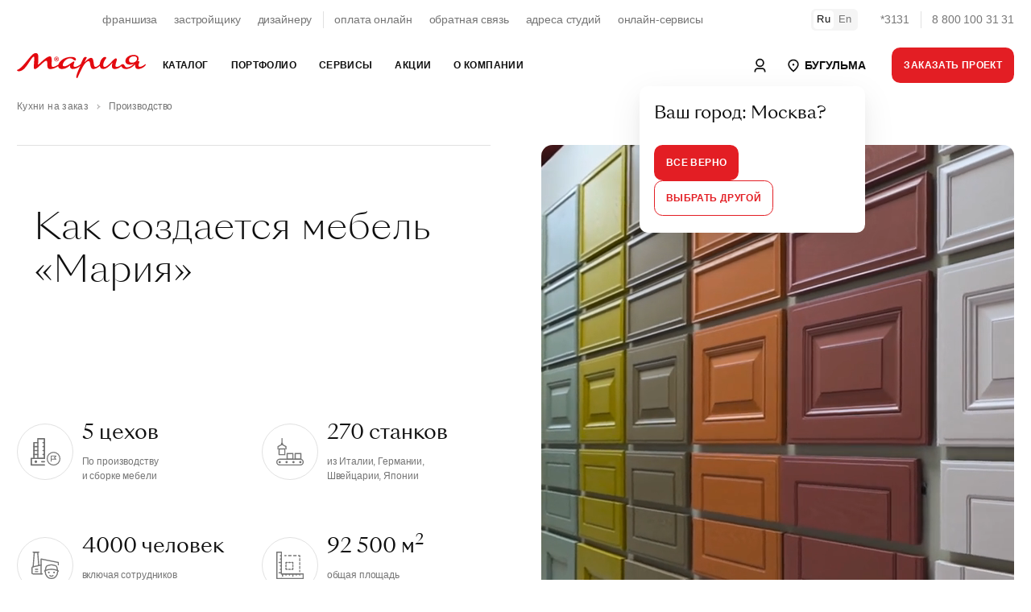

--- FILE ---
content_type: text/html; charset=UTF-8
request_url: https://bugulma.marya.ru/production/
body_size: 90314
content:
    <!DOCTYPE html>
    <html prefix="og: http://ogp.me/ns#" xmlns:fb="http://ogp.me/ns/fb#">
    <head>
                    <style>
                :root {font-size: 14px;line-height: 1.5;font-family: -apple-system, BlinkMacSystemFont, "Segoe UI", Roboto, "Helvetica Neue", Arial, "Noto Sans", sans-serif, "Apple Color Emoji", "Segoe UI Emoji", "Segoe UI Symbol", "Noto Color Emoji";}a:not([class]) {color: inherit;font-weight: var(--text-bold);text-decoration: underline;cursor: pointer;transition: var(--transition-small);transition-property: color;letter-spacing: var(--ls-large);}.uk-text-smaller {font-size: 0.875rem;}.uk-text-small {font-size: 0.75rem;line-height: 1.33;letter-spacing: -0.01em;}.uk-text-uppercase {text-transform: uppercase !important;}.uk-section {display: flow-root;box-sizing: border-box;padding-top: 6rem;padding-bottom: 6rem;}.uk-section > :last-child {margin-bottom: 0;}.uk-section-xsmall {padding-top: 0.75rem;padding-bottom: 0.75rem;}.uk-section-small {padding-top: 1.5rem;padding-bottom: 1.5rem;}.uk-section-large {padding-top: 10rem;padding-bottom: 10rem;}.uk-section-xlarge.uk-section-default + .uk-section-xlarge.uk-section-default {padding-top: 0;}.uk-section-muted {background-color: #F4F4F4;}.uk-bc-container + .uk-section-xlarge.uk-section-default, #card.uk-section-xlarge.uk-section-default {padding-top: 2rem;}.uk-container {display: flow-root;box-sizing: content-box;max-width: 1200px;margin-left: auto;margin-right: auto;padding-left: 1.5rem;padding-right: 1.5rem;}.uk-container-xlarge {max-width: 1500px;}.uk-container-expand {max-width: none;}.uk-container-negative > * {margin-left: -1.5rem;margin-right: -1.5rem;}.uk-navbar {display: flex;position: relative;background-color: white;}.uk-navbar-container > ::before, .uk-navbar-container > ::after {display: none !important;}.uk-navbar-nav {display: flex;margin: 0;padding: 0;list-style: none;width: 100%;max-width: 100%;box-sizing: border-box;}.uk-navbar-nav > li > a, .uk-navbar-item, .uk-navbar-toggle {display: flex;justify-content: center;align-items: center;column-gap: 0.25em;box-sizing: border-box;min-height: 3.125rem;padding: 0 1rem;font-size: 0.875rem;line-height: 1.7;text-decoration: none;letter-spacing: 0.03em;text-transform: uppercase;}.uk-navbar-nav > li:first-child > a {padding-left: 0;}.uk-navbar-nav > li:last-child > a {padding-right: 0;}.uk-nav, .uk-nav ul {margin: 0;padding: 0;list-style: none;}.uk-nav li > a {display: flex;align-items: center;column-gap: 0.25em;text-decoration: none;font-weight: normal;}.uk-nav li > a > * {flex: none;}.uk-nav li > a:focus {outline: none;}.uk-nav.uk-nav-default {font-size: 1rem;}.uk-nav.uk-nav-default > li + li {margin-top: 1.5rem;}.uk-subnav {display: flex;flex-wrap: wrap;align-items: center;margin-left: -1.5rem;padding: 0;list-style: none;text-decoration: none;margin-bottom: 2.5rem;}.uk-subnav > li {flex: none;padding-left: 1.5rem;position: relative;}.uk-subnav > li > a, .uk-subnav > li > button, .uk-subnav > li > span {display: flex;align-items: center;column-gap: 0.25em;color: #0F0F0F;font-size: 0.875rem;text-transform: uppercase;text-decoration: none;letter-spacing: 0.03em;transition: 0.35s ease-in;transition-property: color;}.uk-subnav > li > a.uk-subnav-small, .uk-subnav > li > button.uk-subnav-small, .uk-subnav > li > span.uk-subnav-small {text-transform: none;line-height: 1.7;font-size: 0.85rem;}a.uk-subnav-small {position: relative;}a.uk-subnav-small::after {content: '';display: inline-block;position: absolute;top:0;left:0;right: 0;bottom: 0;margin: 0 -5px;border-radius: 5px;}li.uk-active > a.uk-subnav-small::after {background: var(--light-color);}a.uk-subnav-small > span {position: relative;z-index: 10;}.uk-slider {-webkit-tap-highlight-color: transparent;outline: none;}.uk-slider-container {overflow: hidden;}.uk-slider-items {will-change: transform;position: relative;}.uk-slider-items:not(.uk-grid) {display: flex;margin: 0;padding: 0;list-style: none;-webkit-touch-callout: none;}.uk-slider-items.uk-grid {flex-wrap: nowrap;}.uk-slider-items > * {flex: none;max-width: 100%;position: relative;touch-action: pan-y;}.uk-cover, img.uk-cover {max-width: none;position: absolute;left: 50%;top: 50%;transform: translate(-50%, -50%);}[class*='uk-height'] {box-sizing: border-box;}.uk-height-1-1 {height: 100%;}.uk-height-1-2 {height: 50%;}.uk-height-viewport {min-height: 100vh;}.uk-height-viewport-hidden {height: 100vh;overflow: hidden;}.uk-height-viewport-section {height: calc(100vh - 9.5rem);overflow-y: auto;}.uk-min-height-medium {min-height: 27.8rem;}.uk-height-3xsmall {height: 3rem;}.uk-height-2xsmall {height: 5rem;}.uk-height-xsmall {height: 6.25rem;}.uk-height-small {height: 8.75rem;}.uk-height-medium {height: 15rem;}.uk-height-larger {height: 23.12rem;}.uk-height-large {height: 31.25rem;}.uk-height-xlarge {height: 42.5rem;}.uk-height-2xlarge {height: 47.5rem;}.uk-grid {display: flex;flex-wrap: wrap;margin: 0;padding: 0;list-style: none;}.uk-grid > * {margin: 0;}.uk-grid > * > :last-child {margin-bottom: 0;}.uk-grid, .uk-slider-items.uk-grid, .uk-subnav.uk-grid {margin-left: -1.5rem;}.uk-grid > * {padding-left: 1.5rem;}.uk-grid + .uk-grid, .uk-grid > .uk-grid-margin, * + .uk-grid-margin {margin-top: 1.5rem;}.uk-grid-small, .uk-grid-column-small, .uk-slider-items.uk-grid-small, .uk-subnav.uk-grid-small{margin-left: -0.75rem;}.uk-grid-small > *, .uk-grid-column-small > * {padding-left: 0.75rem;}.uk-grid + .uk-grid-small, .uk-grid + .uk-grid-row-small, .uk-grid-small > .uk-grid-margin, .uk-grid-row-small > .uk-grid-margin, * + .uk-grid-margin-small {margin-top: 0.75rem !important;}.uk-grid-xsmall, .uk-grid-column-xsmall, .uk-slider-items.uk-grid-xsmall, .uk-subnav.uk-grid-xsmall{margin-left: -4px;}.uk-grid-xsmall > *, .uk-grid-column-xsmall > * {padding-left: 4px;}.uk-grid + .uk-grid-xsmall, .uk-grid + .uk-grid-row-xsmall, .uk-grid-xsmall > .uk-grid-margin, .uk-grid-row-xsmall > .uk-grid-margin, * + .uk-grid-margin-xsmall {margin-top: 4px;}.uk-grid-2xsmall, .uk-grid-column-2xsmall, .uk-slider-items.uk-grid-2xsmall, .uk-subnav.uk-grid-2xsmall {margin-left: -2px;}.uk-grid-2xsmall > *, .uk-grid-column-small > * {padding-left: 2px;}.uk-grid + .uk-grid-2xsmall, .uk-grid + .uk-grid-row-2xsmall, .uk-grid-2xsmall > .uk-grid-margin, .uk-grid-row-2xsmall > .uk-grid-margin, * + .uk-grid-margin-2xsmall {margin-top: 2px;}.uk-grid-medium, .uk-grid-column-medium, .uk-slider-items.uk-grid-medium, .uk-subnav.uk-grid-medium{margin-left: -2rem;}.uk-grid-medium > *, .uk-grid-column-medium > * {padding-left: 2rem;}.uk-grid + .uk-grid-medium, .uk-grid + .uk-grid-row-medium, .uk-grid-medium > .uk-grid-margin, .uk-grid-row-medium > .uk-grid-margin, * + .uk-grid-margin-medium {margin-top: 2rem;}.uk-grid-large, .uk-grid-column-large, .uk-slider-items.uk-grid-large, .uk-subnav.uk-grid-large {margin-left: -2.5rem;}.uk-grid-large > *, .uk-grid-column-large > * {padding-left: 2.5rem;}.uk-grid + .uk-grid-large, .uk-grid + .uk-grid-row-large, .uk-grid-large > .uk-grid-margin, .uk-grid-row-large > .uk-grid-margin, * + .uk-grid-margin-large {margin-top: 2.5rem;}.uk-grid-large, .uk-grid-column-large, .uk-slider-items.uk-grid-large, .uk-subnav.uk-grid-large {margin-left: -4.5rem;}.uk-grid-large > *, .uk-grid-column-large > * {padding-left: 4.5rem;}.uk-grid + .uk-grid-large, .uk-grid + .uk-grid-row-large, .uk-grid-large > .uk-grid-margin, .uk-grid-row-large > .uk-grid-margin, * + .uk-grid-margin-large {margin-top: 4.5rem;}.uk-grid-divider > * {position: relative;}.uk-grid-divider > :not(.uk-first-column)::before {content: "";position: absolute;top: 0;bottom: 0;border-left: 1px solid var(--border-color);}.uk-grid-divider.uk-grid-stack > .uk-grid-margin::before {content: "";position: absolute;left: 0;right: 0;border-top: 1px solid var(--border-color);}.uk-grid-divider {margin-left: -5rem;}.uk-grid-divider > * {padding-left: 5rem;}.uk-grid-divider > :not(.uk-first-column)::before {left: 2.5rem;}.uk-grid-divider.uk-grid-stack > .uk-grid-margin {margin-top: 5rem;}.uk-grid-divider.uk-grid-stack > .uk-grid-margin::before {top: -2.5rem;left: 5rem;}.uk-grid-divider.uk-grid-small, .uk-grid-divider.uk-grid-column-small {margin-left: -2rem;}.uk-grid-divider.uk-grid-small > *, .uk-grid-divider.uk-grid-column-small > * {padding-left: 2rem;}.uk-grid-divider.uk-grid-small > :not(.uk-first-column)::before, .uk-grid-divider.uk-grid-column-small > :not(.uk-first-column)::before {left: 1rem;}.uk-grid-divider.uk-grid-small.uk-grid-stack > .uk-grid-margin, .uk-grid-divider.uk-grid-row-small.uk-grid-stack > .uk-grid-margin {margin-top: 1rem;}.uk-grid-divider.uk-grid-small.uk-grid-stack > .uk-grid-margin::before {top: -1rem;left: 2rem;}.uk-grid-divider.uk-grid-row-small.uk-grid-stack > .uk-grid-margin::before {top: -15px;}.uk-grid-divider.uk-grid-column-small.uk-grid-stack > .uk-grid-margin::before {left: 2rem;}.uk-grid-divider.uk-grid-medium, .uk-grid-divider.uk-grid-column-medium {margin-left: -4rem;}.uk-grid-divider.uk-grid-medium > *, .uk-grid-divider.uk-grid-column-medium > * {padding-left: 4rem;}.uk-grid-divider.uk-grid-medium > :not(.uk-first-column)::before, .uk-grid-divider.uk-grid-column-medium > :not(.uk-first-column)::before {left: 2rem;}.uk-grid-divider.uk-grid-medium.uk-grid-stack > .uk-grid-margin, .uk-grid-divider.uk-grid-row-medium.uk-grid-stack > .uk-grid-margin {margin-top: 4rem;}.uk-grid-divider.uk-grid-medium.uk-grid-stack > .uk-grid-margin::before {top: -2rem;left: 24rem;}.uk-grid-divider.uk-grid-row-medium.uk-grid-stack > .uk-grid-margin::before {top: -2rem;}.uk-grid-divider.uk-grid-column-medium.uk-grid-stack > .uk-grid-margin::before {left: 4rem;}.uk-grid-divider.uk-grid-large, .uk-grid-divider.uk-grid-column-large {margin-left: -8.8rem;}.uk-grid-divider.uk-grid-large > *, .uk-grid-divider.uk-grid-column-large > * {padding-left: 8.8rem;}.uk-grid-divider.uk-grid-large > :not(.uk-first-column)::before, .uk-grid-divider.uk-grid-column-large > :not(.uk-first-column)::before {left: 4.4rem;}.uk-grid-divider.uk-grid-large.uk-grid-stack > .uk-grid-margin, .uk-grid-divider.uk-grid-row-large.uk-grid-stack > .uk-grid-margin {margin-top: 8.8rem;}.uk-grid-divider.uk-grid-large.uk-grid-stack > .uk-grid-margin::before {top: -4.4rem;left: 8.8rem;}.uk-grid-divider.uk-grid-row-large.uk-grid-stack > .uk-grid-margin::before {top: -4.4rem;}.uk-grid-divider.uk-grid-column-large.uk-grid-stack > .uk-grid-margin::before {left: 8.8rem;}.uk-grid-match > *, .uk-grid-item-match {display: flex;flex-wrap: wrap;}.uk-grid-match > * > :not([class*='uk-width']), .uk-grid-item-match > :not([class*='uk-width']) {box-sizing: border-box;width: 100%;flex: auto;}.uk-flex {display: flex;}.uk-flex-center {justify-content: center;}.uk-flex-between {justify-content: space-between;}.uk-flex-middle {align-items: center;}        </style>
                <link rel="preload" href="/local/templates/.default/fonts/SangBleuSunrise-Light-WebXL.woff" as="font" type="font/woff" crossorigin>
        <link rel="preload" href="/local/templates/.default/fonts/SangBleuSunrise-Regular-WebXL.woff" as="font" type="font/woff" crossorigin>
        <title>Кухни от производителя на заказ: Бугульма</title>

        <!-- META -->
        <meta http-equiv="X-UA-Compatible" content="IE=edge">
        <meta name="viewport" content="width=device-width, initial-scale=1" />
        <meta charset="UTF-8">

        <meta property="og:site_name" content="Мебельная Фабрика Мария" />
        <meta property="og:title" content="Кухни от производителя на заказ: Бугульма" />
        <meta property="og:url" content="https://bugulma.marya.ru/production/" />
        <meta property="og:type" content="article" />
        <meta property="og:locale" content="ru-RU" />
        <meta property="og:description" content="Качественная мебель для кухни от ведущего российского производителя – фабрики «Мария». Купить кухню от производителя в г. Бугульма" />
        <meta property="og:image" content="https://bugulma.marya.ru/local/templates/.default/ogimages/home.jpg" />
        <meta property="og:image:width" content="1200" />
        <meta property="og:image:height" content="630" />
        <meta property="ya:type" content="" />
        
        <meta name="description" content="Качественная мебель для кухни от ведущего российского производителя – фабрики «Мария». Купить кухню от производителя в г. Бугульма" />
        
        





        <link rel="stylesheet" href="/dist/main.css">

        
        <link rel="stylesheet" href="/bitrix/themes/.default/pubstyles.min.css">

        <link rel="shortcut icon" href="/local/templates/.default/favicon.png">
        <link rel="stylesheet" href="/local/templates/.default/lang-switcher.css">
        <style>
            .uk-lightbox-slidenav .uk-slidenav, .uk-lightbox-close.uk-close {
                color: white;
            }
            .uk-lightbox-slidenav .uk-slidenav svg polyline, .uk-lightbox-close.uk-close svg line {
                stroke: currentColor !important;
            }
        </style>
    </head>
<body class="uk-position-relative">
    <!-- Google Tag Manager (noscript) -->
    <noscript><iframe src="https://www.googletagmanager.com/ns.html?id=GTM-FVTJDBL"
                      height="0" width="0" style="display:none;visibility:hidden"></iframe></noscript>
    <!-- End Google Tag Manager (noscript) -->

    <div id="panel"></div>

<style>

        .uk-nav.uk-nav-primary {
            font-family: var(--sb-reg);
            font-size: 2rem;
            line-height: 1.125rem
        }

        .uk-nav.uk-nav-primary>li+li {
            margin-top: 2rem
        }

        @media (max-width: 1200px) {
            .uk-nav.uk-nav-primary {
                font-size:1.125rem;
                line-height: 1.375rem
            }
        }

        .uk-nav.uk-nav-primary>li>a>span>sup,.uk-nav.uk-nav-primary>li>a>sup {
            font-size: .875rem
        }

        .uk-nav.uk-nav-primary>li>a>span.uk-text-xsmall {
            color: var(--muted-color);
            display: block;
            font-size: .65rem;
            letter-spacing: .5px;
            margin-bottom: 7px;
            text-transform: uppercase;
            width: 100%
        }
        .uk-nav-primary>li>a {
            color: var(--main-color);
            padding: 5px 0;
        }
        .uk-nav-primary>li>a:hover,
        .uk-nav-primary>li>a:focus,
        .uk-nav-primary>li>a:active,
        .uk-nav-primary>li.uk-active>a {
            color: var(--primary-color)
        }

        .uk-nav-primary.uk-nav-block>li>a {
            display: block;
        }

        .uk-navbar-dropdown-dropbar {
            padding: 3rem 0 3rem;
        }
        .uk-navbar-dropdown-dropbar .uk-h5 {
            font-size: 1.8rem;
            line-height: 2.2rem;
            position: relative;
            z-index: 10;
        }
        .uk-navbar-dropdown-dropbar .uk-background-cover.uk-height-larger{
            height: 23.12rem;
        }

        .uk-navbar-dropdown-dropbar .uk-background-cover.uk-height-larger {
            display:inline-block;
            position: relative;
            z-index: 0;
            max-width: 100%;
            vertical-align: middle
        }

        .uk-navbar-dropdown-dropbar .uk-background-cover.uk-height-larger::after {
            content: "";
            position: absolute;
            bottom: -30px;
            left: 0;
            right: 0;
            z-index: -1;
            height: 30px;
            border-radius: 100%;
            background: #444;
            filter: blur(20px);
            will-change: filter
        }

        .uk-nav-default {
            font-size: 1.1rem;
            line-height: 1.5;
        }
        .uk-nav.uk-nav-default > li + li {
            margin-top: 0;
        }
        .uk-nav-default>li>a {
            color: var(--main-color);
            padding: 5px 0;
            font-size: 1.1rem !Important;
            letter-spacing: 0 !important;
        }
        .uk-nav-default>li>a:hover,
        .uk-nav-default>li>a:focus,
        .uk-nav-default>li>a:active,
        .uk-nav-default>li.uk-active>a {
            color: var(--primary-color)
        }
    </style>

    <header class="uk-section-default uk-navbar-panel" style="height: 110px">
        <div class="uk-section uk-section-default uk-section-xsmall uk-position-primary">
            <div class="uk-container uk-container-xlarge">
                <nav class="uk-grid-medium uk-flex-middle" uk-grid style="display: flex; flex-wrap: nowrap">
                    <div class="uk-width-expand">
                        <div class="uk-panel">
                            <div class="uk-grid-small uk-grid-divider uk-child-width-auto uk-flex-center" uk-grid style="display: flex; flex-wrap: nowrap">
                                <div>
                                    <div class="uk-panel">
                                        <ul class="uk-subnav uk-subnav-small uk-flex-center">
                                            <li><a href="/cooperation/franchise/">франшиза</a></li>
                                            <li><a href="/cooperation/developer/">застройщику</a></li>
                                            <li><a href="/cooperation/designer/">дизайнеру</a></li>
                                        </ul>
                                    </div>
                                </div>
                                <div>
                                    <div class="uk-panel">
                                        <ul class="uk-subnav uk-subnav-small uk-flex-center">
                                            <li><a href="https://www.marya.ru/payments/">оплата онлайн</a></li>
                                            <li><a href="/feedback/">обратная связь</a></li>
                                            <li><a href="/gde-kupit/">адреса студий</a></li>
                                            <li><a href="/online/">онлайн-сервисы</a></li>
                                        </ul>
                                    </div>
                                </div>
                            </div>

                        </div>
                    </div>
                    <div class="uk-width-auto">
                        <div class="uk-panel uk-switcher-container">
                            <ul class="uk-grid uk-grid-small uk-child-width-auto uk-subnav uk-flex-middle" uk-grid>
                                <li class="uk-active"><a href="#">Ru</a></li>
                                <li><a href="/en/production/">En</a></li>
                            </ul>
                        </div>
                    </div>
                    <div class="uk-width-auto">
                        <div class="uk-panel">
                            <div class="uk-grid uk-grid-small uk-grid-divider uk-child-width-auto uk-flex-right uk-flex-nowrap uk-grid" uk-grid>
                                <div><a class="uk-link-reset uk-text-nowrap uk-text-muted uk-hover" href="tel:78001003131">*3131</a></div>
                                <div><a class="uk-link-reset uk-text-nowrap uk-text-muted uk-hover" href="tel:78001003131">8 800 100 31 31</a></div>
                            </div>
                        </div>
                    </div>
                </nav>
            </div>
        </div>
        <div id="nav" style="display: none">
            <div class="uk-section uk-section-default uk-section-xsmall uk-position-primary mainNavTarget" uk-sticky>
                <div class="uk-position-relative">
					<nav class="uk-navbar-container" uk-navbar="delay-hide: 0; dropbar: true;target: !.mainNavTarget; stretch: x">
                        <div class="uk-navbar-left uk-width-expand">
                            <div class="uk-container uk-container-xlarge">
                                <div class="uk-flex-middle" uk-grid>
                                    <div class="uk-width-auto">
                                        <a class="uk-link-reset" href="/">
                                            <svg width="160" xmlns="http://www.w3.org/2000/svg" viewBox="0 0 283.46 55.07">
                                                <path d="M87.43,17.47c-2.48.19-4.43-1.72-4.61-4-.2-2.5,1.65-4.53,3.91-4.72,2.54-.21,4.51,1.78,4.65,4.1.14,2.47-1.7,4.44-3.94,4.62h0ZM246.49,15.55c0-4.98,4.65-8.6,10.54-8.66,4.78-.06,7.24,2.2,7.24,5.37-.06,5.36-5.75,8.85-11.38,8.85-4.39,0-6.4-2.59-6.4-5.56h0ZM282.75,24.27c-.71,0-6.92,5.82-12.09,5.82-2.26,0-3.17-1.1-3.17-2.97,0-3.49,2.07-6.72,2.07-8.34,0-.78-.52-1.1-1.23-1.1-.98,0-1.86.16-2.65.43.04-.06.09-.12.13-.18l-.04-.02c1.65-2.25,1.91-4.61,1.91-5.8,0-3.94-2.39-8.14-10.73-8.27-9.31-.06-18.16,5.62-18.23,13.12-.06,4.91,2.65,8.27,9.82,8.27,3.94,0,7.07-.98,9.27-2.01-4.72,4.49-10.35,8.21-15.22,8.21-6.21,0-4.98-7.24-9.95-7.24-1.62,0-2.52.97-4.14,2.26-1.29,1.03-4.72,3.81-8.85,3.81-2.07,0-2.97-1.1-2.91-3.1.19-6.08,6.46-15.64.39-15.64-4.01,0-16.55,18.87-24.17,18.87-2,0-3.1-1.49-3.17-4.14.06-7.69,6.92-15.45,6.92-15.45,0-1.49-1.23-2.39-3.04-2.39-5.37,0-10.74,8.27-11.43,15.94-1.96,2.51-6.19,5.97-9.45,5.97-3.04,0-3.1-2.97-4.01-9.05-.78-5.24-1.55-10.92-5.69-10.92-4.65,0-12.28,7.82-14.48,9.76.58-1.36,5.11-10.41,5.11-10.41-.13-.58-1.29-1.29-2.84-1.29-2.91,0-3.75,1.68-5.11,3.88-1.36,2.13-4.46,9.63-5.43,11.89-3.36,2.84-8.27,6.08-12.8,6.08-2.2,0-2.97-1.29-2.97-3.17,0-3.49,2-6.08,2-7.69,0-.78-.45-1.1-1.23-1.1-3.49,0-12.8,10.79-21.46,10.79-1.94,0-3.04-.97-3.04-2.78,0-6.01,7.5-14.87,16.16-14.93,6.33,0,7.82,4.91,10.86,4.91,1.29,0,2.07-1.16,2.07-2.39,0-2.26-2-5.56-10.92-5.56-13.67,0-25.26,8.09-27.75,16.85-3.3,2.21-8.86,5.25-12.51,5.25-5.99,0,1.87-23.44-6.14-23.44-6.44,0-18.27,11.68-26.13,19.02.75-17,2.17-26.06-4.57-26.06-5.02,0-8.24,2.62-17.6,14.3C8.84,33.7,4.64,35.27,0,37.22c.75,2.17,2.17,2.7,4.34,2.7,6.89,0,12.65-5.39,19.47-15.35,5.39-7.94,10.48-16.85,13.25-16.85,1.8,0,1.05,5.99.6,12.73-.67,11.08-1.2,14.75,1.87,14.75,5.69,0,19.47-18.42,24.86-18.42,2.62,0,2.32,3.52,2.4,7.41.22,5.17-.15,11.01,6.74,11.01,6.2,0,12.72-3.46,17.26-6.51,0,3.23,2.79,6.32,7.76,6.32,8.47,0,14.15-4.4,18.49-8.27-.97,5.43,1.55,8.34,5.82,8.27,5.95.06,12.6-3.43,16.35-6.72-3.1,7.17-6.98,15.64-8.34,21.78-.9,3.94.58,5.24,1.94,4.98.71-.32,5.36-12.67,12.67-25.85,3.3-5.95,8.34-11.57,12.02-11.57,3.04,0,2.97,2.97,3.75,7.37.84,4.72,1.81,10.08,7.04,10.08,4.51,0,10.35-3.4,14.03-7.02.73,5.16,4.28,6.96,7.68,6.96,7.63,0,15.64-8.73,20.36-14.54-.65,1.94-1.42,4.91-1.42,8.21,0,4.07,2.39,6.4,6.08,6.4,5.69,0,10.66-2.78,14.8-6.4,1.42,4.2,4.85,6.33,10.15,6.33,8.56,0,15.65-5.44,20.56-10.64-.31,1.17-.46,2.4-.46,3.59,0,4.33,2.13,7.11,6.4,7.11,8.85,0,17.06-7.3,17-9.89,0-.58-.26-.9-.71-.9h0ZM85.91,12.72c.91.02,2.4.22,2.44-.79.05-1.13-1.5-.9-2.42-.88l-.02,1.67h0ZM89.04,10.52c-.86-.65-3.17-.42-4.41-.42v6s1.28,0,1.28,0v-2.43s1.43,0,1.43,0l.98,2.43h1.31s-1.06-2.65-1.06-2.65c1.62-.66,1.23-2.35.47-2.93h0ZM92.24,12.27c-.41-2.58-2.86-4.8-5.93-4.32-2.64.41-4.89,2.81-4.38,6,.41,2.55,2.89,4.82,5.99,4.3,2.6-.43,4.81-2.86,4.31-5.98Z" style="fill: #e3090f; fill-rule: evenodd;"></path>
                                            </svg>
                                        </a>
                                    </div>
                                    <div class="uk-width-expand">
                                        <ul class="uk-navbar-nav">
                                            
                <li>
                <a href="/catalog/" >Каталог</a>
				                    <div class="uk-navbar-dropdown uk-width-1-1">
                        <div class="uk-container uk-container-xlarge">
                            <div class="uk-panel">
                                <div class="uk-child-width-1-3@m uk-grid-divider" uk-grid uk-height-match="target: .navbar-target">
                                    <div>
                                        <div class="uk-panel navbar-target">
                                            <ul class="uk-nav uk-nav-primary">
                                                                                                    <li>
                                                        <a href="/catalog/kuhni/" >
                                                            Кухни                                                        </a>
                                                    </li>
                                                                                                    <li>
                                                        <a href="/catalog/shkafi/" >
                                                            Шкафы                                                        </a>
                                                    </li>
                                                                                                    <li>
                                                        <a href="/catalog/vannye/" >
                                                            Ванные                                                        </a>
                                                    </li>
                                                                                                    <li>
                                                        <a href="/catalog/divany-i-krovati/" >
                                                            Диваны и кровати                                                        </a>
                                                    </li>
                                                                                            </ul>
                                        </div>
                                    </div>
									                                    <div>
                                        <div class="uk-panel navbar-target">
                                            <ul class="uk-nav uk-nav-default">
                                                                                                    <li>
                                                        <a href="https://store.marya.ru/" >
                                                            Техника и сантехника                                                        </a>
                                                    </li>
                                                                                                    <li>
                                                        <a href="https://store.marya.ru/catalog/santekhnika/" >
                                                            Сантехника                                                        </a>
                                                    </li>
                                                                                                    <li>
                                                        <a href="/catalog/stoleshnicy-dlya-kuhni/" >
                                                            Столешницы                                                        </a>
                                                    </li>
                                                                                                    <li>
                                                        <a href="/catalog/panels/" >
                                                            Стеновые панели                                                        </a>
                                                    </li>
                                                                                                    <li>
                                                        <a href="/catalog/frames/" >
                                                            Каркасы                                                        </a>
                                                    </li>
                                                                                                    <li>
                                                        <a href="/color/" >
                                                            Каталог фасадов                                                        </a>
                                                    </li>
                                                                                                    <li>
                                                        <a href="/catalog/kuhni/sovremennye-kuhni/" >
                                                            Современные кухни                                                        </a>
                                                    </li>
                                                                                                    <li>
                                                        <a href="/catalog/kuhni/klassicheskie-kuhni/" >
                                                            Классические кухни                                                        </a>
                                                    </li>
                                                                                                    <li>
                                                        <a href="/catalog/kuhni/kuhni-neoklassika/" >
                                                            Неоклассические кухни                                                        </a>
                                                    </li>
                                                                                            </ul>
                                        </div>
                                    </div>
																		                                    <div>
                                        <div class="uk-panel navbar-target uk-flex uk-flex-middle">
                                            <div class="uk-panel uk-width-1-1">
                                                <div class="uk-section-muted uk-panel uk-border-rounded-large uk-background-cover uk-width-1-1 uk-height-larger" data-src="https://upload-bxp-mfm.marya.ru/iblock/9b8/9b8b84f8890df9531020b2d7249e391b/098e0a3c85bbc1fdce186a5eb93c20ff.jpg" uk-img></div>
                                                <div class="uk-margin-top uk-h5 uk-margin-remove-bottom uk-width-3-4@l">Рассрочка до&nbsp;36&nbsp;месяцев!</div>                                                <div class="uk-margin-small-top uk-text-muted uk-width-2-3@l uk-text-truncate">Покупка новой кухни с заботой о вашем семейном бюджете! Создадим индивидуальный проект комфортной функциональной кухни и предоставим рассрочку на нее до 10 месяцев без первоначального взноса и переплаты. А также предложим выгодные условия субсидированной рассрочки до 36 месяцев. Покупайте сейчас, а платите потом! Успейте воспользоваться возможностью совершить покупку на специальных условиях.</div>                                                <a class="uk-position-cover uk-link-reset" href="/actions/rassrochka-v-marii-na-24-mesyatsev-bez-pereplaty/"></a>
                                            </div>
                                        </div>
                                    </div>
									                                </div>

                            </div>
                        </div>

                    </div>
                            </li>
                    <li>
                <a href="/portfolio/" >Портфолио</a>
				                    <div class="uk-navbar-dropdown uk-width-1-1">
                        <div class="uk-container uk-container-xlarge">
                            <div class="uk-panel">
                                <div class="uk-child-width-1-3@m uk-grid-divider" uk-grid uk-height-match="target: .navbar-target">
                                    <div>
                                        <div class="uk-panel navbar-target">
                                            <ul class="uk-nav uk-nav-primary">
                                                                                                    <li>
                                                        <a href="/portfolio/" >
                                                            Выполненные проекты                                                        </a>
                                                    </li>
                                                                                                    <li>
                                                        <a href="/portfolio/designers/" >
                                                            Дизайнеры Марии                                                        </a>
                                                    </li>
                                                                                                    <li>
                                                        <a href="/reviews/" >
                                                            Отзывы покупателей                                                        </a>
                                                    </li>
                                                                                                    <li>
                                                        <a href="/kuhni-sovety/" >
                                                            Статьи об&nbsp;интерьере                                                        </a>
                                                    </li>
                                                                                            </ul>
                                        </div>
                                    </div>
									                                    <div>
                                        <div class="uk-panel navbar-target">
                                            <ul class="uk-nav uk-nav-default">
                                                                                                    <li>
                                                        <a href="/sr/" >
                                                            Интерьеры новых студий                                                        </a>
                                                    </li>
                                                                                                    <li>
                                                        <a href="/portfolio/?page=1&TYPE_ID=39" >
                                                            Выставочные образцы                                                        </a>
                                                    </li>
                                                                                                    <li>
                                                        <a href="/portfolio/best/" >
                                                            Мария в&nbsp;домах знаменитостей                                                        </a>
                                                    </li>
                                                                                                    <li>
                                                        <a href="/portfolio/tvprojects/" >
                                                            Мария в&nbsp;телепроектах                                                        </a>
                                                    </li>
                                                                                                    <li>
                                                        <a href="/mebel/planirovka/uglovye-kuhni/" >
                                                            Угловые кухни                                                        </a>
                                                    </li>
                                                                                                    <li>
                                                        <a href="/mebel/planirovka/kuhnya-gostinaya/" >
                                                            Кухни-гостиные                                                        </a>
                                                    </li>
                                                                                                    <li>
                                                        <a href="/mebel/planirovka/pryamyie-kuhni/" >
                                                            Прямые кухни                                                        </a>
                                                    </li>
                                                                                            </ul>
                                        </div>
                                    </div>
																		                                    <div>
                                        <div class="uk-panel navbar-target uk-flex uk-flex-middle">
                                            <div class="uk-panel uk-width-1-1">
                                                <div class="uk-section-muted uk-panel uk-border-rounded-large uk-background-cover uk-width-1-1 uk-height-larger" data-src="https://upload-bxp-mfm.marya.ru/iblock/382/382f0bc27e76518bc8daff12eb013262/11b387847acbc5fa7a3fa61ef00847d2.jpg" uk-img></div>
                                                <div class="uk-margin-top uk-h5 uk-margin-remove-bottom uk-width-3-4@l">Скидка на&nbsp;столешницу до&nbsp;80&nbsp;%!</div>                                                <div class="uk-margin-small-top uk-text-muted uk-width-2-3@l uk-text-truncate">Комфортная рабочая поверхность по суперцене!</div>                                                <a class="uk-position-cover uk-link-reset" href="/actions/skidka-na-stoleshnitsu-do-80/"></a>
                                            </div>
                                        </div>
                                    </div>
									                                </div>

                            </div>
                        </div>

                    </div>
                            </li>
                    <li>
                <a href="/services/" >Сервисы</a>
				                    <div class="uk-navbar-dropdown uk-width-1-1">
                        <div class="uk-container uk-container-xlarge">
                            <div class="uk-panel">
                                <div class="uk-child-width-1-3@m uk-grid-divider" uk-grid uk-height-match="target: .navbar-target">
                                    <div>
                                        <div class="uk-panel navbar-target">
                                            <ul class="uk-nav uk-nav-primary">
                                                                                                    <li>
                                                        <a href="/services/" >
                                                            Процесс заказа                                                        </a>
                                                    </li>
                                                                                                    <li>
                                                        <a href="/services/garantia/" >
                                                            Гарантия                                                        </a>
                                                    </li>
                                                                                                    <li>
                                                        <a href="/payments/" >
                                                            Оплата онлайн                                                        </a>
                                                    </li>
                                                                                                    <li>
                                                        <a href="/services/vkredit/" >
                                                            Кредит без переплат                                                        </a>
                                                    </li>
                                                                                                    <li>
                                                        <a href="https://mlk.marya.ru/login/" >
                                                            Личный кабинет                                                        </a>
                                                    </li>
                                                                                            </ul>
                                        </div>
                                    </div>
									                                    <div>
                                        <div class="uk-panel navbar-target">
                                            <ul class="uk-nav uk-nav-default">
                                                                                                    <li>
                                                        <a href="/page/measurement/" >
                                                            Записаться на замер                                                        </a>
                                                    </li>
                                                                                                    <li>
                                                        <a href="/gde-kupit/mobile-studio/" >
                                                            Заказать выезд мобильной студии                                                        </a>
                                                    </li>
                                                                                                    <li>
                                                        <a href="/services/price/" >
                                                            Сервисное обслуживание                                                        </a>
                                                    </li>
                                                                                                    <li>
                                                        <a href="/lp/epc/" >
                                                            Подарочные сертификаты                                                        </a>
                                                    </li>
                                                                                            </ul>
                                        </div>
                                    </div>
																		                                    <div>
                                        <div class="uk-panel navbar-target uk-flex uk-flex-middle">
                                            <div class="uk-panel uk-width-1-1">
                                                <div class="uk-section-muted uk-panel uk-border-rounded-large uk-background-cover uk-width-1-1 uk-height-larger" data-src="https://upload-bxp-mfm.marya.ru/iblock/34e/34ef497c6d3aa9fe291e5bbec85ed0c9/cec6735ae5726b0d0e9aeb796617d53c.jpg" uk-img></div>
                                                <div class="uk-margin-top uk-h5 uk-margin-remove-bottom uk-width-3-4@l">Шкаф с&nbsp;выгодой</div>                                                <div class="uk-margin-small-top uk-text-muted uk-width-2-3@l uk-text-truncate">Создать неповторимый интерьер в доме в едином стиле просто и выгодно!</div>                                                <a class="uk-position-cover uk-link-reset" href="/actions/shkaf-kupe-s-vygodoy/"></a>
                                            </div>
                                        </div>
                                    </div>
									                                </div>

                            </div>
                        </div>

                    </div>
                            </li>
                    <li>
                <a href="/actions/" >Акции</a>
				            </li>
                    <li>
                <a href="/production/" >О компании</a>
				                    <div class="uk-navbar-dropdown uk-width-1-1">
                        <div class="uk-container uk-container-xlarge">
                            <div class="uk-panel">
                                <div class="uk-child-width-1-3@m uk-grid-divider" uk-grid uk-height-match="target: .navbar-target">
                                    <div>
                                        <div class="uk-panel navbar-target">
                                            <ul class="uk-nav uk-nav-primary">
                                                                                                    <li>
                                                        <a href="/production/" >
                                                            Фабрика                                                        </a>
                                                    </li>
                                                                                                    <li>
                                                        <a href="/news/" >
                                                            Новости                                                        </a>
                                                    </li>
                                                                                                    <li>
                                                        <a href="/awards/" >
                                                            Награды                                                        </a>
                                                    </li>
                                                                                                    <li>
                                                        <a href="/dobro/" >
                                                            Благотворительность                                                        </a>
                                                    </li>
                                                                                            </ul>
                                        </div>
                                    </div>
									                                    <div>
                                        <div class="uk-panel navbar-target">
                                            <ul class="uk-nav uk-nav-default">
                                                                                                    <li>
                                                        <a href="/certificates/" >
                                                            Сертификаты качества                                                        </a>
                                                    </li>
                                                                                                    <li>
                                                        <a href="/contacts/" >
                                                            Контакты                                                        </a>
                                                    </li>
                                                                                            </ul>
                                        </div>
                                    </div>
																		                                    <div>
                                        <div class="uk-panel navbar-target uk-flex uk-flex-middle">
                                            <div class="uk-panel uk-width-1-1">
                                                <div class="uk-section-muted uk-panel uk-border-rounded-large uk-background-cover uk-width-1-1 uk-height-larger" data-src="https://upload-bxp-mfm.marya.ru/iblock/390/39003cbd6af4e962fbfa22acf3f24038/350d1971c126dfdf2e314bac647f572d.jpg" uk-img></div>
                                                <div class="uk-margin-top uk-h5 uk-margin-remove-bottom uk-width-3-4@l">Скидка до 50 % на мебель для ванной!</div>                                                <div class="uk-margin-small-top uk-text-muted uk-width-2-3@l uk-text-truncate">Мебель для ванной комнаты «Мария» с выгодой до 50 %!</div>                                                <a class="uk-position-cover uk-link-reset" href="/actions/skidka-na-vannye-komnaty/"></a>
                                            </div>
                                        </div>
                                    </div>
									                                </div>

                            </div>
                        </div>

                    </div>
                            </li>
                                                </ul>
                                    </div>
                                    <div class="uk-width-auto">
                                        <a href="https://mlk.marya.ru/login/">
                                            <svg height="21" viewBox="0 0 24 24" fill="none" xmlns="http://www.w3.org/2000/svg">
                                                <circle class="stroke" cx="12" cy="8" r="5" stroke-width="2"></circle>
                                                <path class="fill" stroke-width="0" d="M18 20V21H20V20H18ZM4 20V21H6V20H4ZM9 17H15V15H9V17ZM15 17C16.6569 17 18 18.3431 18 20H20C20 17.2386 17.7614 15 15 15V17ZM9 15C6.23858 15 4 17.2386 4 20H6C6 18.3431 7.34315 17 9 17V15Z"></path>
                                            </svg>
                                        </a>
                                    </div>

                                    <div class="uk-width-auto ">    <div class="uk-panel info">
    <a class="uk-link-reset uk-display-block" href="#" onclick="UIkit.modal('#citiesFull').show();">
        <div class="uk-grid-xsmall uk-flex-middle uk-flex-nowrap uk-child-width-auto" uk-grid>
            <div>
                <svg width="20" height="20" viewBox="0 0 24 24" fill="none" xmlns="http://www.w3.org/2000/svg">
                    <path class="fill" fill-rule="evenodd" clip-rule="evenodd" d="M17.0126 12.6885C17.6713 11.5335 18 10.5048 18 9.64706C18 6.5582 15.4111 4 12 4C8.58894 4 6 6.5582 6 9.64706C6 10.5048 6.32873 11.5335 6.98738 12.6885C7.63677 13.8273 8.53045 14.9557 9.47037 15.9752C10.3803 16.962 11.2967 17.8071 12 18.4158C12.7033 17.8071 13.6197 16.962 14.5296 15.9752C15.4696 14.9557 16.3632 13.8273 17.0126 12.6885ZM12 21C12 21 20 15 20 9.64706C20 5.35873 16.4183 2 12 2C7.58172 2 4 5.35873 4 9.64706C4 15 12 21 12 21Z"></path>
                    <rect class="fill" x="10.5" y="8.5" width="3" height="3" rx="1.5"></rect>
                </svg>
            </div>
            <div>
                <span class="uk-text-uppercase uk-text-bold uk-hover">Бугульма</span>
            </div>
        </div>
    </a>

    
        <div id="geoip-dropdown" uk-dropdown="pos:bottom-right; animation: uk-animation-slide-small-top; offset: 15; delay-hide: 100"
             class=" z-index-super">
            <div class="uk-h6">
                Ваш город: Москва?
            </div>
            <div class="uk-grid-2xsmall uk-child-width-auto" uk-grid>
                <div>
                    <button class="uk-button uk-button-primary uk-button-small uk-dropdown-close" data-city_id="258" data-domain="www" onclick="setCity(this)">Все верно
                    </button>
                </div>
                <div>
                    <button class="uk-button uk-button-default uk-button-small" uk-toggle="target: #citiesFull">Выбрать
                        другой
                    </button>
                </div>
            </div>
        </div>
            
    </div>
</div>

                                    <div class="uk-width-auto">
                                        <div class="uk-panel">
                                            <a class="uk-button uk-button-primary uk-button-small uk-margin-small-left uk-position-relative" style="z-index: 999" href="#main-form" uk-toggle>Заказать проект</a>
                                        </div>
                                    </div>
                                </div>

                            </div>

                        </div>
                    </nav>

                </div>

            </div>
        </div>
    </header>

    <div class="uk-section uk-section-xsmall uk-section-default uk-bc-container"><div class="uk-container uk-container-xlarge"><ul class="uk-breadcrumb">
			<li>
				
				<a href="/" title="Кухни на заказ">
					<span>Кухни на заказ</span>
				</a>
			</li>
			<li>
				<i class="fa fa-angle-right"></i>
				<span>Производство</span>
			</li></ul></div></div>    <script type="application/ld+json">
        {
            "@context": "https://schema.org/",
            "@type": "BreadcrumbList",
            "itemListElement": [{
                "@type": "ListItem",
                "position": 1,
                "name": "Кухни на заказ",
                "item": "https://bugulma.marya.ru/"
            },{
                "@type": "ListItem",
                "position": 2,
                "name": "Производство",
                "item": "https://bugulma.marya.ru/production/"
            }]
}
</script><style>
    .uk-cover-container {
        overflow: hidden;
        position: relative;
    }
    [data-uk-cover], [uk-cover] {
        max-width: none;
        position: absolute;
        left: 0;
        top: 0;
        right: 0;
        bottom: 0;
    }
    .uk-width-1 {
        width: 22rem;
    }
    .uk-height-1 {
        height: 22rem;
    }
    .uk-slider-items > li:not(.uk-active) {
        opacity: 0.4;
    }
    .uk-border {
        border: 1px solid var(--border-color);
        box-sizing: border-box;
        padding: 1rem;
        border-radius: 1rem;
    }
    .uk-text-success {
        color: var(--success-color)  !important;
    }
    .uk-padding-hor {
        padding-left: 1.5rem;
        padding-right: 1.5rem;
    }
    @media (min-width: 1200px) {
        .uk-section-xlarge {
            padding-bottom: 8rem;
            padding-top: 8rem;
        }
        .uk-section-top.uk-section-xlarge {
            padding-top: 2rem !important;
        }
    }
    @media (min-width: 1600px) {
        .uk-section-xlarge {
            padding-bottom: 10rem;
            padding-top: 10rem;
        }
    }
</style>

<section class="uk-section uk-section-xlarge uk-section-default uk-section-top">
    <div class="uk-container uk-container-xlarge">
        <div class="uk-panel">
            <div class="uk-child-width-1-2@m uk-grid uk-grid-large" uk-grid uk-height-match="target: .uk-target">
                <div class="uk-flex-first@m">
                    <div class="uk-panel uk-target">
                        <hr class="uk-visible@m">
                        <div class="uk-padding uk-margin-large uk-panel">
                            <div class="uk-h4 uk-width-3-4@xl">Как создается мебель &laquo;Мария&raquo;</div>
                        </div>
                        <div class="uk-margin-2xlarge uk-panel">
                            <div class="uk-grid uk-child-width-1-2@m uk-grid-row-large" uk-grid>
                                                                    <div>
                                        <div class="uk-panel">
                                            <div class="uk-grid uk-grid-small uk-flex-middle" uk-grid>
                                                <div class="uk-width-auto">
            <svg xmlns="http://www.w3.org/2000/svg" width="70" height="70" viewBox="0 0 70 70">
              <g id="Сгруппировать_20" data-name="Сгруппировать 20" transform="translate(-210 -606)">
                <g id="Сгруппировать_7" data-name="Сгруппировать 7" transform="translate(-70 -99.893)">
                  <g id="Сгруппировать_1" data-name="Сгруппировать 1" transform="translate(297 723.893)">
                    <path id="Контур_2" data-name="Контур 2" d="M17.109,25.092H.815A.815.815,0,0,1,0,24.277V16.13a.815.815,0,0,1,.815-.815H17.109a.815.815,0,1,1,0,1.629H1.629v6.518h15.48a.815.815,0,1,1,0,1.629Z" transform="translate(0 9.127)" fill="#707070"/>
                    <path id="Контур_3" data-name="Контур 3" d="M13.962,26.071H5.815A.815.815,0,0,1,5,25.256V.815A.815.815,0,0,1,5.815,0h8.147a.815.815,0,0,1,.815.815V25.256A.815.815,0,0,1,13.962,26.071ZM6.629,24.442h6.518V1.629H6.629Z" transform="translate(3.147)" fill="#707070"/>
                    <path id="Контур_4" data-name="Контур 4" d="M2.815,24.183A.815.815,0,0,1,2,23.368V3.815A.815.815,0,0,1,2.815,3H7.7a.815.815,0,0,1,0,1.629H3.629V23.368A.815.815,0,0,1,2.815,24.183Z" transform="translate(1.259 1.888)" fill="#707070"/>
                    <path id="Контур_5" data-name="Контур 5" d="M7.7,9.518H2.815a.815.815,0,0,1,0-1.629H7.7a.815.815,0,0,1,0,1.629Zm0,4.888H2.815a.815.815,0,0,1,0-1.629H7.7a.815.815,0,0,1,0,1.629Zm0,4.888H2.815a.815.815,0,1,1,0-1.629H7.7a.815.815,0,0,1,0,1.629Zm8.147,0H14.221a.815.815,0,1,1,0-1.629H15.85a.815.815,0,1,1,0,1.629Zm0-4.888H14.221a.815.815,0,0,1,0-1.629H15.85a.815.815,0,1,1,0,1.629Zm0-4.888H14.221a.815.815,0,1,1,0-1.629H15.85a.815.815,0,1,1,0,1.629Zm0-4.888H14.221a.815.815,0,1,1,0-1.629H15.85a.815.815,0,1,1,0,1.629ZM5.259,29.071a1.629,1.629,0,1,1,1.629-1.629A1.629,1.629,0,0,1,5.259,29.071Zm0-1.631.815,0Zm10.591.816H12.591a.815.815,0,1,1,0-1.629H15.85a.815.815,0,1,1,0,1.629Z" transform="translate(1.259 1.888)" fill="#707070"/>
                  </g>
                  <g id="Эллипс_1" data-name="Эллипс 1" transform="translate(317 741)" fill="none" stroke="#707070" stroke-width="1.2">
                    <circle cx="8.5" cy="8.5" r="8.5" stroke="none"/>
                    <circle cx="8.5" cy="8.5" r="7.9" fill="none"/>
                  </g>
                  <path id="Контур_32" data-name="Контур 32" d="M9.5,7.5A.5.5,0,0,1,9,7V.5A.5.5,0,0,1,9.5,0h6a.5.5,0,0,1,.354.854L14.207,2.5l1.646,1.646A.5.5,0,0,1,15.5,5H10V7A.5.5,0,0,1,9.5,7.5ZM10,4h4.293L13.147,2.854a.5.5,0,0,1,0-.707L14.293,1H10Z" transform="translate(312.999 745.75)" fill="#757575"/>
                </g>
                <g id="Эллипс_2" data-name="Эллипс 2" transform="translate(210 606)" fill="none" stroke="#e1e1e1" stroke-width="1">
                  <circle cx="35" cy="35" r="35" stroke="none"/>
                  <circle cx="35" cy="35" r="34.5" fill="none"/>
                </g>
              </g>
            </svg></div>
                                                <div class="uk-width-expand">
                                                    <div class="uk-panel">
                                                        <div class="uk-h5 uk-margin-remove">5&nbsp;цехов</div>
                                                        <div class="uk-text-smaller uk-text-muted uk-margin-small uk-width-small">По&nbsp;производству и&nbsp;сборке мебели</div>
                                                    </div>
                                                </div>
                                            </div>
                                        </div>
                                    </div>
                                                                    <div>
                                        <div class="uk-panel">
                                            <div class="uk-grid uk-grid-small uk-flex-middle" uk-grid>
                                                <div class="uk-width-auto">
            <svg xmlns="http://www.w3.org/2000/svg" width="70" height="70" viewBox="0 0 70 70">
              <g id="Сгруппировать_8" data-name="Сгруппировать 8" transform="translate(-277 -774)">
                <g id="Сгруппировать_3" data-name="Сгруппировать 3" transform="translate(295 792)">
                  <path id="Контур_13" data-name="Контур 13" d="M3.421,27.475a1.421,1.421,0,1,1,1.421-1.421A1.421,1.421,0,0,1,3.421,27.475Zm8.527,0a1.421,1.421,0,1,1,1.421-1.421A1.421,1.421,0,0,1,11.948,27.475Zm8.527,0A1.421,1.421,0,1,1,21.9,26.053,1.421,1.421,0,0,1,20.475,27.475Zm8.527,0a1.421,1.421,0,1,1,1.421-1.421A1.421,1.421,0,0,1,29,27.475Zm-9.237-4.263H12.658a.711.711,0,0,1-.711-.711V15.4a.711.711,0,0,1,.711-.711h7.106a.711.711,0,0,1,.711.711V22.5A.711.711,0,0,1,19.764,23.211Zm-6.4-1.421h5.684V16.106H13.369ZM9.816,17.527H2.711A.711.711,0,0,1,2,16.816V9.711A.711.711,0,0,1,2.711,9H9.816a.711.711,0,0,1,.711.711v7.106A.711.711,0,0,1,9.816,17.527Zm-6.4-1.421H9.106V10.421H3.421Zm26.291,7.106H22.606A.711.711,0,0,1,21.9,22.5V15.4a.711.711,0,0,1,.711-.711h7.106a.711.711,0,0,1,.711.711V22.5A.711.711,0,0,1,29.712,23.211Zm-6.4-1.421H29V16.106H23.317Z" transform="translate(0.842 3.79)" fill="#757575"/>
                  <path id="Контур_14" data-name="Контур 14" d="M11.658,12.106a.711.711,0,0,1-.711-.711V8.965L6.684,6.529,2.421,8.965V11.4A.711.711,0,1,1,1,11.4V8.553a.711.711,0,0,1,.358-.617L6.332,5.094a.709.709,0,0,1,.7,0l4.974,2.842a.711.711,0,0,1,.358.617V11.4A.711.711,0,0,1,11.658,12.106Z" transform="translate(0.421 2.106)" fill="#757575"/>
                  <path id="Контур_15" data-name="Контур 15" d="M5.4,6.842A1.423,1.423,0,0,1,5.4,4a1.423,1.423,0,0,1,0,2.842Zm0-1.423Z" transform="translate(1.703 1.684)" fill="#757575"/>
                  <path id="Контур_16" data-name="Контур 16" d="M7.106,7.106A.711.711,0,0,1,6.4,6.4V.711a.711.711,0,0,1,1.421,0V6.4A.711.711,0,0,1,7.106,7.106Zm22.738,27H4.263a4.263,4.263,0,0,1,0-8.527h25.58a4.263,4.263,0,1,1,0,8.527ZM4.263,27a2.842,2.842,0,0,0,0,5.684h25.58a2.842,2.842,0,1,0,0-5.684Z" fill="#757575"/>
                </g>
                <g id="Эллипс_4" data-name="Эллипс 4" transform="translate(277 774)" fill="none" stroke="#e1e1e1" stroke-width="1">
                  <circle cx="35" cy="35" r="35" stroke="none"/>
                  <circle cx="35" cy="35" r="34.5" fill="none"/>
                </g>
              </g>
            </svg></div>
                                                <div class="uk-width-expand">
                                                    <div class="uk-panel">
                                                        <div class="uk-h5 uk-margin-remove">270&nbsp;станков</div>
                                                        <div class="uk-text-smaller uk-text-muted uk-margin-small uk-width-small">из&nbsp;Италии, Германии, Швейцарии, Японии</div>
                                                    </div>
                                                </div>
                                            </div>
                                        </div>
                                    </div>
                                                                    <div>
                                        <div class="uk-panel">
                                            <div class="uk-grid uk-grid-small uk-flex-middle" uk-grid>
                                                <div class="uk-width-auto">
            <svg xmlns="http://www.w3.org/2000/svg" width="70" height="70" viewBox="0 0 70 70">
              <g id="Сгруппировать_9" data-name="Сгруппировать 9" transform="translate(-277 -884)">
                <g id="Сгруппировать_4" data-name="Сгруппировать 4" transform="translate(295 902)">
                  <path id="Контур_17" data-name="Контур 17" d="M15.565,19.632a1.065,1.065,0,1,1,1.065-1.065A1.065,1.065,0,0,1,15.565,19.632Zm3.2,4.267a3.557,3.557,0,0,1-2.537-1.053.71.71,0,0,1,1-1,2.218,2.218,0,0,0,3.065,0,.71.71,0,0,1,1,1A3.56,3.56,0,0,1,18.77,23.9Z" transform="translate(6.098 7.36)" fill="#757575"/>
                  <path id="Контур_18" data-name="Контур 18" d="M11.71,18.55a.71.71,0,0,1-.425-1.277C11.409,17.18,14.4,15,20.242,15s8.817,2.183,8.942,2.277a.71.71,0,0,1-.851,1.138c-.027-.02-2.759-1.993-8.09-1.993s-8.081,1.975-8.108,1.994a.743.743,0,0,1-.425.136Z" transform="translate(4.627 6.307)" fill="#757575"/>
                  <path id="Контур_19" data-name="Контур 19" d="M20.032,29.477a7.656,7.656,0,0,1-5.753-2.352A11.1,11.1,0,0,1,11.5,19.551a.7.7,0,0,1,.021-.173l1.028-4.659a3.571,3.571,0,0,1,2.675-2.7l4.014-.921a3.567,3.567,0,0,1,1.588,0l4,.919a3.566,3.566,0,0,1,2.672,2.7L28.531,19.4a.706.706,0,0,1,.017.153v.214a11.014,11.014,0,0,1-2.76,7.36,7.683,7.683,0,0,1-5.756,2.354Zm-7.111-9.85A9.887,9.887,0,0,0,15.3,26.142a6.289,6.289,0,0,0,4.729,1.915,6.306,6.306,0,0,0,4.73-1.916,9.539,9.539,0,0,0,2.364-6.374V19.63l-1.017-4.6a2.141,2.141,0,0,0-1.6-1.621l-4-.919a2.159,2.159,0,0,0-.953,0l-4.013.92a2.145,2.145,0,0,0-1.605,1.621Z" transform="translate(4.836 4.63)" fill="#757575"/>
                  <path id="Контур_20" data-name="Контур 20" d="M24.728,24.468A1.065,1.065,0,1,1,25.793,23.4a1.065,1.065,0,0,1-1.065,1.065Zm-14.6,1.419H8.71a.71.71,0,0,1-.71-.71V6.71a.71.71,0,0,1,.849-.7l21.308,4.262a.71.71,0,0,1,.571.7v2.841a.71.71,0,0,1-1.421,0V11.554L9.421,7.577v16.89h.71a.71.71,0,1,1,0,1.421Z" transform="translate(3.364 2.523)" fill="#757575"/>
                  <path id="Контур_21" data-name="Контур 21" d="M12.074,23.678H2.131A2.133,2.133,0,0,1,0,21.547V15.588a2.142,2.142,0,0,1,1.676-2.081l10.248-2.242a.71.71,0,0,1,.3,1.386L1.979,14.893a.715.715,0,0,0-.558.695v5.959a.71.71,0,0,0,.71.71h9.944a.71.71,0,1,1,0,1.421Z" transform="translate(0 4.733)" fill="#757575"/>
                  <path id="Контур_22" data-name="Контур 22" d="M7.385,22.728H4.544a.71.71,0,0,1,0-1.421H7.385a.71.71,0,1,1,0,1.421Zm0,2.841H4.544a.71.71,0,0,1,0-1.421H7.385a.71.71,0,1,1,0,1.421Zm-5.655-6H1.674a.71.71,0,0,1-.653-.763L2.416.656A.707.707,0,0,1,3.123,0H7.385a.708.708,0,0,1,.707.655L9.37,17.288a.71.71,0,0,1-.653.763.732.732,0,0,1-.761-.653L6.727,1.421H3.781L2.435,18.914a.71.71,0,0,1-.706.656Z" transform="translate(0.428 0)" fill="#757575"/>
                  <path id="Контур_23" data-name="Контур 23" d="M8.813,1.421H1.71A.71.71,0,1,1,1.71,0h7.1a.71.71,0,0,1,0,1.421Z" transform="translate(0.421 0)" fill="#757575"/>
                </g>
                <g id="Эллипс_5" data-name="Эллипс 5" transform="translate(277 884)" fill="none" stroke="#e1e1e1" stroke-width="1">
                  <circle cx="35" cy="35" r="35" stroke="none"/>
                  <circle cx="35" cy="35" r="34.5" fill="none"/>
                </g>
              </g>
            </svg></div>
                                                <div class="uk-width-expand">
                                                    <div class="uk-panel">
                                                        <div class="uk-h5 uk-margin-remove">4000&nbsp;человек</div>
                                                        <div class="uk-text-smaller uk-text-muted uk-margin-small uk-width-small">включая сотрудников<br>дилеров</div>
                                                    </div>
                                                </div>
                                            </div>
                                        </div>
                                    </div>
                                                                    <div>
                                        <div class="uk-panel">
                                            <div class="uk-grid uk-grid-small uk-flex-middle" uk-grid>
                                                <div class="uk-width-auto">
            <svg xmlns="http://www.w3.org/2000/svg" width="70" height="70" viewBox="0 0 70 70">
              <g id="Сгруппировать_10" data-name="Сгруппировать 10" transform="translate(-277 -991)">
                <g id="Сгруппировать_6" data-name="Сгруппировать 6" transform="translate(295 1009)">
                  <path id="Контур_27" data-name="Контур 27" d="M6.4,28.422a.711.711,0,0,0,.711-.711v-27A.711.711,0,0,0,6.4,0H.711A.711.711,0,0,0,0,.711V33.4a.711.711,0,0,0,.711.711H6.4a.711.711,0,0,0,0-1.421H1.421V1.421H5.684V27.712A.711.711,0,0,0,6.4,28.422Z" fill="#757575"/>
                  <path id="Контур_28" data-name="Контур 28" d="M113.045,405.333h-27a.711.711,0,0,0,0,1.421h26.291v4.263H86.044a.711.711,0,1,0,0,1.421h27a.711.711,0,0,0,.711-.711v-5.684A.711.711,0,0,0,113.045,405.333Z" transform="translate(-79.649 -378.332)" fill="#757575"/>
                  <path id="Контур_29" data-name="Контур 29" d="M46.22,64H44.8a.711.711,0,0,0,0,1.421h.711v2.842H44.8a.711.711,0,0,0,0,1.421h.711v2.842H43.378a.711.711,0,1,0,0,1.421h2.132V76.79H44.8a.711.711,0,0,0,0,1.421h.711v2.842H44.8a.711.711,0,0,0,0,1.421h.711v2.842H43.378a.711.711,0,1,0,0,1.421H46.22a.711.711,0,0,0,.711-.711V64.711A.711.711,0,0,0,46.22,64ZM68.958,86.738H47.641a.711.711,0,0,0-.711.711v2.842a.711.711,0,0,0,1.421,0V88.159h2.842v.711a.711.711,0,1,0,1.421,0v-.711h2.842v.711a.711.711,0,1,0,1.421,0v-.711H59.72v2.132a.711.711,0,1,0,1.421,0V88.159h2.842v.711a.711.711,0,0,0,1.421,0v-.711h2.842v.711a.711.711,0,1,0,1.421,0V87.448A.711.711,0,0,0,68.958,86.738ZM51.9,64H50.483a.711.711,0,1,0,0,1.421H51.9A.711.711,0,1,0,51.9,64Zm6.253,0H55.031a.711.711,0,0,0,0,1.421h3.126a.711.711,0,0,0,0-1.421Zm6.253,0H61.285a.711.711,0,0,0,0,1.421H64.41a.711.711,0,0,0,0-1.421Zm4.548,0H67.537a.711.711,0,1,0,0,1.421h.711v.711a.711.711,0,1,0,1.421,0V64.711A.711.711,0,0,0,68.958,64Zm0,13.6a.711.711,0,0,0-.711.711v2.436a.711.711,0,0,0,1.421,0V78.314A.711.711,0,0,0,68.958,77.6Zm0-4.873a.711.711,0,0,0-.711.711v2.436a.711.711,0,1,0,1.421,0V73.441A.711.711,0,0,0,68.958,72.73Zm0-4.873a.711.711,0,0,0-.711.711V71a.711.711,0,1,0,1.421,0V68.568A.711.711,0,0,0,68.958,67.857Zm0,14.618a.711.711,0,0,0-.711.711v1.421a.711.711,0,0,0,1.421,0V83.185A.711.711,0,0,0,68.958,82.475Zm-8.527-9.948H59.01a.711.711,0,0,0,0,1.421h.711v.711a.711.711,0,1,0,1.421,0V73.237A.711.711,0,0,0,60.431,72.527Zm-3.315,0H55.221a.711.711,0,0,0,0,1.421h1.894a.711.711,0,1,0,0-1.421Zm-3.79,0H51.9a.711.711,0,0,0-.711.711v1.421a.711.711,0,1,0,1.421,0v-.711h.711a.711.711,0,1,0,0-1.421ZM51.9,75.844a.711.711,0,0,0-.711.711v1.894a.711.711,0,1,0,1.421,0V76.554A.711.711,0,0,0,51.9,75.844Zm1.421,5.21h-.711v-.711a.711.711,0,0,0-1.421,0v1.421a.711.711,0,0,0,.711.711h1.421a.711.711,0,0,0,0-1.421Zm3.789,0H55.22a.711.711,0,0,0,0,1.421h1.894a.711.711,0,1,0,0-1.421Zm3.317-1.421a.711.711,0,0,0-.711.711v.711H59.01a.711.711,0,0,0,0,1.421h1.421a.711.711,0,0,0,.711-.711V80.343A.711.711,0,0,0,60.431,79.632Zm0-3.789a.711.711,0,0,0-.711.711v1.894a.711.711,0,1,0,1.421,0V76.554A.711.711,0,0,0,60.431,75.844Z" transform="translate(-39.825 -59.737)" fill="#757575"/>
                </g>
                <g id="Эллипс_3" data-name="Эллипс 3" transform="translate(277 991)" fill="none" stroke="#e1e1e1" stroke-width="1">
                  <circle cx="35" cy="35" r="35" stroke="none"/>
                  <circle cx="35" cy="35" r="34.5" fill="none"/>
                </g>
              </g>
            </svg></div>
                                                <div class="uk-width-expand">
                                                    <div class="uk-panel">
                                                        <div class="uk-h5 uk-margin-remove">92&nbsp;500&nbsp;м<sup>2</sup></div>
                                                        <div class="uk-text-smaller uk-text-muted uk-margin-small uk-width-small">общая площадь производства</div>
                                                    </div>
                                                </div>
                                            </div>
                                        </div>
                                    </div>
                                                            </div>
                        </div>
                        <hr class="uk-position-bottom uk-margin-remove">
                    </div>
                </div>
                <div class="uk-flex-first">
                    <div class="uk-panel uk-section-muted uk-target uk-border-rounded-large uk-cover-container" >
                            <video src="/production/img/facades.mp4" uk-cover autoplay loop muted playsinline uk-video></video>
                    </div>
                </div>
            </div>
        </div>
        <div class="uk-panel uk-margin-xlarge">
            <div class="uk-child-width-1-2@m uk-grid-large uk-flex-middle" uk-grid>
                <div class="uk-flex-first@m">
                    <div class="uk-panel uk-padding-hor uk-text-muted uk-width-2-3@l">Мы&nbsp;разрабатываем индивидуальные проекты с&nbsp;учетом образа жизни, вкусов и&nbsp;пожеланий каждого конкретного заказчика.</div>
                </div>
                <div class="uk-flex-first">
                    <div class="uk-panel">
                        <div class="uk-h3 uk-text-nowrap uk-margin-remove">653 777</div>
                        <div class="uk-text-muted uk-margin-xmsall">заказов выполнено <br class="br@m">с&nbsp;1999&nbsp;года</div>
                    </div>
                </div>
            </div>
        </div>
                <div class="uk-panel uk-margin-xlarge">
            <div class="uk-panel" uk-slider>
                <div class="uk-slider-container">
                    <ul class="uk-slider-items uk-grid uk-child-width-auto">
                                                    <li>
                                <div class="uk-panel uk-width-1">
                                    <div class="uk-section-muted uk-height-1 uk-border-rounded-large uk-background-cover" data-src="/production/img/vantages/1.jpg" uk-img></div>

                                    <div class="uk-margin uk-panel">
                                        <div class="uk-heading-medium uk-margin-small">Гарантия до&nbsp;20&nbsp;лет</div>
                                        <div class="uk-text-smaller uk-margin-small uk-text-muted uk-width-3-4@l">Мы&nbsp;уверены в&nbsp;качестве и&nbsp;надежности мебели &laquo;Мария&raquo;</div>
                                    </div>
                                </div>
                            </li>
                                                    <li>
                                <div class="uk-panel uk-width-1">
                                    <div class="uk-section-muted uk-height-1 uk-border-rounded-large uk-background-cover" data-src="/production/img/vantages/2.jpg" uk-img></div>

                                    <div class="uk-margin uk-panel">
                                        <div class="uk-heading-medium uk-margin-small">Более 1&nbsp;200&nbsp;видов фасадов</div>
                                        <div class="uk-text-smaller uk-margin-small uk-text-muted uk-width-3-4@l">Многообразие цветов, фактур и&nbsp;материалов</div>
                                    </div>
                                </div>
                            </li>
                                                    <li>
                                <div class="uk-panel uk-width-1">
                                    <div class="uk-section-muted uk-height-1 uk-border-rounded-large uk-background-cover" data-src="/production/img/vantages/3.jpg" uk-img></div>

                                    <div class="uk-margin uk-panel">
                                        <div class="uk-heading-medium uk-margin-small">Европейская фурнитура</div>
                                        <div class="uk-text-smaller uk-margin-small uk-text-muted uk-width-3-4@l">Механизмы Hettich гарантируют более 80&nbsp;тысяч открываний/закрываний плавно и&nbsp;бесшумно</div>
                                    </div>
                                </div>
                            </li>
                                                    <li>
                                <div class="uk-panel uk-width-1">
                                    <div class="uk-section-muted uk-height-1 uk-border-rounded-large uk-background-cover" data-src="/production/img/vantages/4.jpg" uk-img></div>

                                    <div class="uk-margin uk-panel">
                                        <div class="uk-heading-medium uk-margin-small">Интерьер &laquo;под ключ&raquo;</div>
                                        <div class="uk-text-smaller uk-margin-small uk-text-muted uk-width-3-4@l">Мебель для ванных и&nbsp;гостиных, а&nbsp;также аксессуары в&nbsp;едином стиле</div>
                                    </div>
                                </div>
                            </li>
                                                    <li>
                                <div class="uk-panel uk-width-1">
                                    <div class="uk-section-muted uk-height-1 uk-border-rounded-large uk-background-cover" data-src="/production/img/vantages/5.jpg" uk-img></div>

                                    <div class="uk-margin uk-panel">
                                        <div class="uk-heading-medium uk-margin-small">Тренды и&nbsp;новинки</div>
                                        <div class="uk-text-smaller uk-margin-small uk-text-muted uk-width-3-4@l">Самое актуальное из&nbsp;представленного на&nbsp;мировых выставках находит отражение в&nbsp;нашем дизайне</div>
                                    </div>
                                </div>
                            </li>
                                            </ul>

                    <a class="uk-position-center-right uk-icon-button uk-icon-button-large uk-section-default uk-margin-right uk-visible@m" href="#" uk-slider-item="next">
                        <div class="uk-position-center">
                            <svg width="30" height="16" viewBox="0 0 48 16" fill="#E31E24" xmlns="http://www.w3.org/2000/svg">
                                <path fill-rule="evenodd" clip-rule="evenodd" d="M41.9487 1.68355L41.6325 0.734863L39.7351 1.36732L40.0513 2.316C40.7821 4.50831 41.8395 5.99651 42.9427 6.99977H0V8.99977H42.9427C41.8395 10.003 40.7821 11.4912 40.0513 13.6835L39.7351 14.6322L41.6325 15.2647L41.9487 14.316C42.8696 11.5534 44.3282 10.2553 45.4788 9.62769C46.0657 9.30758 46.5946 9.1501 46.9682 9.07281C47.1548 9.03422 47.3012 9.01592 47.3946 9.00729C47.4413 9.00298 47.4746 9.00111 47.4927 9.00031L47.5073 8.99977L47.5044 8.99979L47.5024 8.9998L47.5012 8.9998C47.5006 8.99981 47.5 8.99981 47.5 7.99981C47.5 6.99981 47.5006 6.99981 47.5013 6.99981L47.5024 6.99981L47.5044 6.99982L47.5073 6.99984C47.5087 6.99985 47.509 6.99986 47.5084 6.99985M47.5073 6.99984L47.4927 6.9993C47.4746 6.9985 47.4413 6.99663 47.3947 6.99232C47.3012 6.98369 47.1548 6.96538 46.9682 6.92679C46.5947 6.8495 46.0657 6.69201 45.4789 6.3719C44.3282 5.74425 42.8696 4.44619 41.9487 1.68355"></path>
                            </svg>
                        </div>
                    </a>
                </div>
            </div>
        </div>
    </div>
</section>
<section class="uk-section uk-section-xlarge uk-section-default">
    <div class="uk-container uk-container-xlarge">
        <div class="uk-panel">
            <div class="uk-grid-large" uk-grid uk-height-match="target: .uk-video-target">
                <div class="uk-width-1-2@m uk-video-target">
                    <div class="uk-panel">
                        <iframe class="uk-border-rounded-large uk-height-xlarge" src="https://dzen.ru/embed/v06ZpEBTLXGA?mute=1&autoplay=1&tv=0" allow="autoplay; fullscreen; accelerometer; gyroscope; picture-in-picture; encrypted-media" uk-video="automute: true"></iframe>
                    </div>
                </div>
                <div class="uk-width-1-2@m">
                    <div class="uk-panel uk-video-target">
                        <hr class="uk-visible@m">
                        <div class="uk-h4 uk-margin-remove">Огнем, железом и&nbsp;продуктами</div>
                        <div class="uk-h5 uk-width-3-4@l uk-margin-top">
                            Журнал &laquo;Популярная механика&raquo; проверил наши кухни на&nbsp;прочность.
                        </div>
                        <div class="uk-margin-xlarge-top uk-panel">
                            <div class="uk-width-auto uk-border uk-display-inline-block">
                                <div class="uk-flex-middle" uk-grid>
                                    <div class="uk-width-auto">
                                        <svg id="Сгруппировать_21" data-name="Сгруппировать 21" xmlns="http://www.w3.org/2000/svg" width="42.931" height="42.931" viewBox="0 0 42.931 42.931">
                                            <path id="Контур_33" data-name="Контур 33" d="M13.562,26.886a8.368,8.368,0,0,1-3.359-.712,8.558,8.558,0,0,1-4.774-5.316,9.049,9.049,0,0,1,2.955-9.846c1.181-.957,2.991-2.207,5.091-1.986a1.547,1.547,0,0,1,1.2.809,1.68,1.68,0,0,1,.014,1.567,5.559,5.559,0,0,0-.336.794,13.449,13.449,0,0,1,8.833-2.762,1.556,1.556,0,0,1,1.329.889A1.66,1.66,0,0,1,24.368,12a13.132,13.132,0,0,0-1.828,5.388c-.58,3.113-1.238,6.64-5.6,8.737A7.808,7.808,0,0,1,13.562,26.886Zm-.572-16.1A5.8,5.8,0,0,0,9.512,12.4a7.2,7.2,0,0,0-2.37,7.933,6.769,6.769,0,0,0,3.78,4.2,6.28,6.28,0,0,0,5.239-.021c3.547-1.7,4.046-4.366,4.62-7.452A15.169,15.169,0,0,1,22.751,11.2a11.293,11.293,0,0,0-8.711,3.71.895.895,0,0,1-1.56-.453A5.815,5.815,0,0,1,13,10.788H12.99Z" transform="translate(3.945 7.1)" fill="#32d296"/>
                                            <path id="Контур_34" data-name="Контур 34" d="M16.994,42.931a4.439,4.439,0,0,1-3.164-1.311L1.309,29.1a4.47,4.47,0,0,1-.086-6.234L21.4,1.953A6.273,6.273,0,0,1,25.938,0H38.459a4.477,4.477,0,0,1,4.472,4.472V16.994a6.284,6.284,0,0,1-1.955,4.545L20.072,41.7a4.459,4.459,0,0,1-3.079,1.229ZM25.938,1.789a4.429,4.429,0,0,0-3.248,1.4L2.517,24.1a2.682,2.682,0,0,0,.057,3.733L15.1,40.355a2.745,2.745,0,0,0,3.74.052l20.9-20.16.005-.005a4.425,4.425,0,0,0,1.4-3.248V4.472a2.686,2.686,0,0,0-2.683-2.683Z" transform="translate(0)" fill="#32d296"/>
                                            <path id="Контур_35" data-name="Контур 35" d="M20.578,10.155a3.578,3.578,0,1,1,3.578-3.578A3.581,3.581,0,0,1,20.578,10.155Zm0-5.366a1.791,1.791,0,1,0,1.711,1.789A1.791,1.791,0,0,0,20.578,4.789Z" transform="translate(13.41 2.366)" fill="#32d296"/>
                                        </svg>
                                    </div>
                                    <div class="uk-width-auto">
                                        <div class="uk-panel">
                                            <div class="uk-h6 uk-text-success">Crush-тест<br>пройден!</div>
                                        </div>

                                    </div>
                                </div>
                            </div>
                        </div>
                        <div class="uk-text-muted uk-width-3-4@l uk-panel uk-margin-medium">
                            <p>
                                Испытательным полигоном стал шоу-рум фабрики &laquo;Мария&raquo;. Здесь в&nbsp;одном месте собраны более 20&nbsp;кухонь, многие из&nbsp;них уникальны и&nbsp;выполнены в&nbsp;единственном экземпляре.
                            </p>
                            <p>
                                Эксперименты проводились на&nbsp;выставочных моделях и&nbsp;опытных образцах, изготовленных специально для тестов.
                            </p>
                        </div>
                        <hr class="uk-position-bottom uk-margin-remove">
                    </div>
                </div>

            </div>
        </div>

    </div>
</section>
<section class="uk-section uk-section-xlarge uk-section-default">
    <div class="uk-container uk-container-xlarge">
        <div class="uk-h3 uk-width-1-2@m">Инновационное производство</div>
        <div class="uk-text-muted">
            <p>Технический парк состоит из&nbsp;270 современных станков из&nbsp;Италии, Германии, Швейцарии, Японии.<br>В&nbsp;списке поставщиков&nbsp;&mdash; 300 компаний из&nbsp;Европы и&nbsp;США.</p>
        </div>
        <div class="uk-panel uk-margin-large">
            <div class="uk-grid-small uk-child-width-auto" uk-grid>
                                                        <div>
                        <div class="uk-panel uk-width-small">

                            <div class="uk-border uk-text-center">
                                <svg xmlns="http://www.w3.org/2000/svg" xml:space="preserve" width="120px" version="1.1" style="shape-rendering:geometricPrecision; text-rendering:geometricPrecision; image-rendering:optimizeQuality; fill-rule:evenodd; clip-rule:evenodd" viewBox="0 0 301.02 300.64">
                                 <defs>
                                     <style type="text/css">
                                         
                                         .fil2 {fill:white}
                                         .fil1 {fill:#E31E24;fill-rule:nonzero}
                                         .fil0 {fill:white;fill-rule:nonzero}
                                         
                                     </style>
                                 </defs>
                                    <g id="Слой_x0020_1">
                                        <metadata id="CorelCorpID_0Corel-Layer"></metadata>
                                        <path class="fil0" d="M300.63 150.32c0,83.02 -67.3,150.32 -150.31,150.32 -83.02,0 -150.32,-67.3 -150.32,-150.32 0,-83.02 67.3,-150.32 150.32,-150.32 83.01,0 150.31,67.3 150.31,150.32z"></path>
                                        <path class="fil1" d="M288.85 150.32c0,76.51 -62.03,138.53 -138.53,138.53 -76.51,0 -138.53,-62.02 -138.53,-138.53 0,-76.51 62.02,-138.54 138.53,-138.54 76.5,0 138.53,62.03 138.53,138.54z"></path>
                                        <path class="fil2" d="M301.02 142.41c0,0 -31.53,-1.74 -32.98,-1.74 -1.91,0 -8.79,-0.28 -11.06,-0.37 -2.27,-0.08 -13.56,-0.95 -19.42,-0.87 -5.86,0.08 -17.93,1.44 -17.93,1.44 0,0 -0.16,9.96 -0.55,12.74 -0.39,2.78 -0.77,5.79 -2.17,6.63 -1.39,0.83 -6.32,2 -6.84,0.16 -0.95,-3.28 0.51,-6.95 0.89,-9.18 0.38,-2.22 1.67,-8.01 -2.62,-16.19 -4.28,-8.18 -20.59,-23.53 -27.59,-29.82 -7.01,-6.29 -16.13,-12.91 -18.3,-19.58 -2.18,-6.68 -2.62,-9.95 -3.34,-12.29 -0.72,-2.34 -1.28,-3.62 -2.22,-4.18 -0.95,-0.56 -2.06,-0.56 -2.06,-0.56 0,0 -0.25,-2.53 0.89,-7.17 1.14,-4.75 3.5,-5.62 3.67,-7.07 0.13,-1.33 -2.63,-2.79 -6.68,-2.39 -5.07,0.51 -8.23,2.62 -11.17,8.4 -2.27,4.79 -5.36,14.52 -4.79,22.14 0.89,11.8 8.09,18.07 10.13,24.63 1.48,4.72 4.62,12.76 3.77,23.69 -0.92,11.83 1.46,24.23 9.11,33.52 2.51,3.06 5.8,5.91 9.24,7.85 4.48,2.51 5.6,4.84 3.83,6.43 -1.78,1.59 -5.52,2.15 -9.15,-0.56 -3.64,-2.71 -7.93,-7.28 -8.68,-7.28 -0.74,0 -2.25,1.96 -4.2,4.67 -1.95,2.7 -5.41,5.33 -4.85,6.36 0.89,0.94 4.02,4.72 4.01,10.35 -0.01,5.85 -3,9.98 -4.61,11.21 2.5,2.32 5.37,10.53 4.94,14.08 -1.16,9.51 -9.03,12.79 -9.03,12.79 0,0 10.02,0.92 16.36,1.01 6.34,0.09 22.86,-1.96 30.51,-4.02 7.65,-2.05 13.24,-1.86 14.36,-12.31 1.12,-10.45 0.38,-16.82 4.95,-16.6 5.78,0.28 4.22,5.68 4.11,9.42 -0.1,3.07 -0.66,8.39 -0.66,8.39 0,0 21.84,-0.18 31.17,0 2.45,0.05 43.38,-1.3 43.38,-1.3l15.58 -72.43zm-28.26 39.32c-0.21,2.43 -1.28,3.66 -3.79,3.66 -2.51,0 -42.72,0.25 -45.49,-0.23 -0.87,-0.14 -5.99,-0.83 -5.08,-5.75 0.67,-3.58 5.9,-1.96 8.47,-1.69 10.97,1.17 31.53,-0.58 42.58,-0.53 2.5,0 3.48,2.41 3.31,4.54l0 0zm-138.84 -35.29c0.28,-3.91 -0.94,-7.74 -2.43,-8.02 -1.49,-0.28 -4.29,-1.22 -4.57,1.12 -0.28,2.33 0.44,11.77 -2.33,13.71 -5.61,3.92 -11.39,1.21 -17.18,0.75 -5.78,-0.47 -25.73,-0.47 -29.65,-2.34 -3.92,-1.88 -4.77,-8.67 -3.47,-13.33 1.31,-4.67 4.59,-9.5 6.55,-10.52 1.96,-1.03 14.92,-5.72 18.09,-6.84 3.17,-1.12 8.21,-1.39 12.69,-3.36 4.47,-1.96 8.27,-2.33 9.95,-2.43 1.69,-0.09 7.49,1.03 10.66,2.06 3.18,1.02 8.96,1.3 9.33,2.14 0.38,0.85 1.47,9.06 1.31,9.8 -0.37,1.68 -3.44,-2.98 -5.22,-3.45 -1.78,-0.47 -5.97,-0.93 -8.4,0.09 -2.43,1.03 -7.37,1.49 -12.13,0.66 -4.76,-0.84 -9.98,-2.34 -14.83,-1.22 -4.86,1.12 -12.61,1.58 -12.14,7 0.35,4.01 6.63,2.15 8.12,1.77 1.49,-0.37 7.84,-1.58 10.83,-1.21 2.98,0.37 11.3,2.81 13.26,2.81 1.97,0 3.62,-0.24 5.81,-1.14 1.43,-0.57 7.94,-0.91 9.81,0.48 1.88,1.39 2.93,3.68 2.93,6.86 0,2.78 -1.86,7.53 -4.76,8.74 -2.8,1.18 -2.36,-2.32 -2.23,-4.13l0 0zm8.93 23.2c-1.58,3.03 -2.38,3.56 -4.83,5.07 -2.73,1.69 -4.48,2.05 -4.1,-0.65 0.37,-2.71 2.43,-5.89 1.59,-7.28 -0.85,-1.4 -4.02,-2.15 -6.45,-0.56 -2.42,1.59 -2.79,1.49 -3.07,2.79 -0.28,1.31 -0.47,7.1 -1.31,8.59 -0.85,1.5 -2.15,3.84 -9.14,4.02 -7,0.18 -19.44,-2.43 -25.11,-1.87 -4.95,0.48 -9.02,0.31 -10.64,-0.85 -1.58,-1.12 -2.44,-6.62 -1.95,-10.16 0.42,-3.05 4.38,-7.1 8.86,-7.37 4.48,-0.27 11.84,0.51 17.72,1.17 5.87,0.66 13.72,1.44 17.36,1.44 3.64,0 8.59,-0.56 10.92,-1.68 2.33,-1.12 3.64,-2.33 4.76,-2.24 1.12,0.09 3.28,0.36 4.29,2.05 1.29,2.16 2.31,5.19 1.1,7.53l0 0zm-6.79 23.46c-0.92,-1.52 -2.74,-2.24 -4.1,-3.36l-4.95 1.77c0,0 2.33,2.52 1.77,4.85 -0.55,2.33 -2.02,5.62 -6.72,5.88 -3.25,0.18 -16.61,0.84 -21.08,-0.28 -4.48,-1.12 -7.92,-3.45 -10.08,-5.22 -2.15,-1.77 -3.31,-2.48 -3.1,-4.6 0.18,-1.85 1.05,-3.52 2.54,-3.8 1.49,-0.28 3.54,0.75 14.74,1.5 11.2,0.74 16.9,0.56 24.36,-2.34 7.46,-2.9 9.79,-4.3 9.79,-4.3 0,0 3.3,4.45 2.71,8.12 -0.84,5.23 -2.73,5.76 -4.96,6.99 -0.27,-1.63 -0.14,-3.53 -0.92,-5.21l0 0zm-8.29 21.87c0.39,1.32 1.43,1.72 2.23,2.85 0.29,2.36 -0.92,4.15 -2.8,5.7 -7.18,0.78 -14.08,0.93 -21.18,0.56 -1.69,-0.09 -6.99,-2.24 -7.99,-3.07 -1.08,-0.9 -2.23,-2.52 -2.12,-4.12 0.12,-1.58 1.58,-5.56 2.36,-6.72 0,0 4.8,0.92 8.59,0.93l21.18 0.1c-0.15,1.08 -0.58,2.72 -0.27,3.77l0 0zm10.6 1.83c-0.66,-3.96 -4.81,-6.83 -4.55,-6.91l5.6 -1.68c0,0 2.52,5.62 2.19,7.37 -0.8,4.24 -2.2,5.03 -3.5,6.44 0.09,-1.74 0.52,-3.65 0.26,-5.22l0 0z"></path>
                                        <polygon class="fil0" points="106.94,271.92 100.79,269.11 103.05,253.95 93.08,265.58 86.93,262.77 93.76,239.36 99.66,242.05 95.47,255.53 104.99,244.49 108.94,246.3 106.82,260.72 114.27,248.73 120.17,251.43 "></polygon>
                                        <path class="fil0" d="M71.52 252l-6.31 -5.25 8.84 -24.04 5.57 4.63 -1.64 4.07 6.31 5.25 3.7 -2.35 5.56 4.63 -22.03 13.06zm8.34 -12.12l-4.24 -3.53 -3.57 8.6 7.81 -5.07z"></path>
                                        <path class="fil0" d="M53.77 235.57l-6.16 -8.09c-4.15,-5.46 -1.53,-9.88 1.1,-11.88 2.66,-2.03 7.64,-3.35 11.77,2.09l2.07 2.71 6.34 -4.82 4.09 5.38 -19.21 14.61zm4.55 -11.95l-1.17 -1.54c-1.81,-2.39 -3.4,-1.57 -4.22,-0.94 -0.96,0.73 -1.95,2 -0.19,4.3l1.17 1.54 4.41 -3.36z"></path>
                                        <polygon class="fil0" points="37.92,213.17 35.11,207.03 44.32,202.8 32.07,200.42 28.77,193.21 43.21,196.68 50.6,182.94 54.12,190.61 47.61,201.3 57.04,196.97 59.85,203.11 "></polygon>
                                        <path class="fil0" d="M25.34 179.5l-1.57 -8.05 22.03 -13.05 1.39 7.11 -3.84 2.12 1.58 8.05 4.35 0.52 1.38 7.1 -25.32 -3.8zm14.12 -4.13l-1.06 -5.41 -8.2 4.41 9.26 1z"></path>
                                        <path class="fil0" d="M21.09 143.26l1.42 -6.96 15.72 -5.79 -13.95 -2.85 1.31 -6.39 23.64 4.84 -1.4 6.86 -15.98 5.84 14.19 2.9 -1.31 6.39 -23.64 -4.84zm16.99 -21.65c-4.49,-0.92 -5.94,-4.66 -5.26,-7.97 0.67,-3.31 3.48,-6.19 7.97,-5.27 4.49,0.92 5.94,4.67 5.26,7.98 -0.67,3.31 -3.48,6.18 -7.97,5.26zm1.79 -8.75c-1.99,-0.4 -3.05,0.47 -3.27,1.55 -0.22,1.08 0.41,2.3 2.4,2.71 1.55,0.32 2.98,-0.13 3.27,-1.55 0.29,-1.41 -0.85,-2.39 -2.4,-2.71zm6.96 9.31l2.23 -10.87 3.07 0.63 -2.22 10.87 -3.08 -0.63z"></path>
                                        <polygon class="fil0" points="41.82,93.75 40.05,96.99 35.18,94.34 39.92,85.62 61.12,97.15 58.14,102.64 "></polygon>
                                        <path class="fil0" d="M61.45 58.53c4.64,-4.62 8.12,-2.04 9.43,-0.72 1.8,1.81 1.79,4.34 0.88,6.21l0.05 0.05c1.39,-0.85 4.86,-2.34 7.97,0.79 2.38,2.39 3.09,6.39 -0.87,10.33l-8.75 8.69 -17 -17.12 8.29 -8.23zm5.21 8.23c1.88,-1.87 1.23,-3.16 0.6,-3.8 -0.9,-0.9 -2.27,-1.15 -3.9,0.48l-2.01 1.99 3.3 3.32 2.01 -1.99zm7.09 6.75c0.74,-0.73 2.55,-2.57 0.77,-4.36 -1.7,-1.71 -3.48,0.06 -4.27,0.84l-2.2 2.19 3.5 3.52 2.2 -2.19z"></path>
                                        <path class="fil0" d="M82.42 41.84l8.98 -4.77c6.06,-3.22 10,0.07 11.55,2.99 1.57,2.96 2.07,8.08 -3.96,11.28l-3.01 1.61 3.74 7.03 -5.97 3.17 -11.33 -21.31zm11.07 6.42l1.7 -0.91c2.65,-1.4 2.1,-3.1 1.61,-4.01 -0.57,-1.07 -1.66,-2.25 -4.22,-0.89l-1.7 0.91 2.61 4.9z"></path>
                                        <path class="fil0" d="M109.45 41.44c-1.57,-6.26 0.91,-13.38 9.47,-15.53 8.56,-2.15 14.11,2.97 15.68,9.22 1.57,6.25 -0.91,13.38 -9.47,15.53 -8.56,2.15 -14.11,-2.97 -15.68,-9.22zm18.4 -4.62c-1.14,-4.51 -4.48,-6.05 -7.52,-5.29 -3.04,0.76 -5.26,3.7 -4.12,8.21 1.13,4.52 4.47,6.06 7.51,5.3 3.04,-0.76 5.26,-3.7 4.13,-8.22z"></path>
                                        <path class="fil0" d="M158.72 45.7c-2.16,1.5 -4.43,1.83 -6.5,1.85 -7.17,0.05 -12.38,-4.94 -12.45,-12.66 -0.06,-8.07 5.59,-12.8 12.14,-12.85 2.14,-0.02 4.59,0.51 6.63,1.87l0.06 7c-1.25,-1.44 -3.16,-2.87 -5.74,-2.85 -3.73,0.03 -6.15,3.02 -6.12,6.98 0.03,3.66 2.36,6.5 6.22,6.47 2.52,-0.02 4.47,-1.38 5.71,-2.67l0.05 6.86z"></path>
                                        <path class="fil0" d="M179.83 49.58c-2.42,1.04 -4.71,0.9 -6.74,0.5 -7.04,-1.38 -11.14,-7.32 -9.64,-14.9 1.56,-7.92 8.05,-11.42 14.47,-10.15 2.1,0.41 4.4,1.43 6.13,3.17l-1.36 6.87c-0.94,-1.66 -2.52,-3.45 -5.05,-3.95 -3.66,-0.72 -6.63,1.72 -7.4,5.61 -0.71,3.58 1.01,6.84 4.79,7.59 2.47,0.48 4.66,-0.46 6.13,-1.47l-1.33 6.73z"></path>
                                        <polygon class="fil0" points="198.83,32.2 192.87,45.39 207.35,36.04 213.38,38.77 203.45,60.76 197.51,58.08 203.47,44.88 188.99,54.23 182.96,51.51 192.89,29.52 "></polygon>
                                        <polygon class="fil0" points="227.52,48.51 218.38,59.73 234.77,54.41 239.9,58.59 224.66,77.3 219.61,73.18 228.75,61.96 212.36,67.28 207.23,63.1 222.47,44.39 "></polygon>
                                    </g>
</svg>                            </div>
                            <div class="uk-text-small uk-text-muted uk-margin-xsmall">Марка № 1 в России</div>
                        </div>
                    </div>
                                                        <div>
                        <div class="uk-panel uk-width-small">

                            <div class="uk-border uk-text-center">
                                <div class="uk-width-xsmall uk-height-xsmall uk-background-contain uk-display-inline-block" data-src="/production/img/awards/1.jpg" uk-img></div>                            </div>
                            <div class="uk-text-small uk-text-muted uk-margin-xsmall">30&nbsp;самых выгодных франшиз в&nbsp;России</div>
                        </div>
                    </div>
                                                        <div>
                        <div class="uk-panel uk-width-small">

                            <div class="uk-border uk-text-center">
                                <div class="uk-width-xsmall uk-height-xsmall uk-background-contain uk-display-inline-block" data-src="/production/img/awards/2.jpg" uk-img></div>                            </div>
                            <div class="uk-text-small uk-text-muted uk-margin-xsmall">100 лучших<br>товаров России</div>
                        </div>
                    </div>
                                                        <div>
                        <div class="uk-panel uk-width-small">

                            <div class="uk-border uk-text-center">
                                <div class="uk-width-xsmall uk-height-xsmall uk-background-contain uk-display-inline-block" data-src="/production/img/awards/3.jpg" uk-img></div>                            </div>
                            <div class="uk-text-small uk-text-muted uk-margin-xsmall">Лучшее предприятие отрасли&nbsp;&mdash; 2020</div>
                        </div>
                    </div>
                                                        <div>
                        <div class="uk-panel uk-width-small">

                            <div class="uk-border uk-text-center">
                                <div class="uk-width-xsmall uk-height-xsmall uk-background-contain uk-display-inline-block" data-src="/production/img/awards/4.jpg" uk-img></div>                            </div>
                            <div class="uk-text-small uk-text-muted uk-margin-xsmall">Топ-100<br>франшиз</div>
                        </div>
                    </div>
                                                        <div>
                        <div class="uk-panel uk-width-small">

                            <div class="uk-border uk-text-center">
                                <div class="uk-width-xsmall uk-height-xsmall uk-background-contain uk-display-inline-block" data-src="/production/img/awards/5.jpg" uk-img></div>                            </div>
                            <div class="uk-text-small uk-text-muted uk-margin-xsmall">Выбор года<br>Elle Decoration</div>
                        </div>
                    </div>
                                                        <div>
                        <div class="uk-panel uk-width-small">

                            <div class="uk-border uk-text-center">
                                <div class="uk-width-xsmall uk-height-xsmall uk-background-contain uk-display-inline-block" data-src="/production/img/awards/6.jpg" uk-img></div>                            </div>
                            <div class="uk-text-small uk-text-muted uk-margin-xsmall">Artliga:<br>NEXT. Мебель для кухни</div>
                        </div>
                    </div>
                                                        <div>
                        <div class="uk-panel uk-width-small">

                            <div class="uk-border uk-text-center">
                                <div class="uk-width-xsmall uk-height-xsmall uk-background-contain uk-display-inline-block" data-src="/production/img/awards/7.jpg" uk-img></div>                            </div>
                            <div class="uk-text-small uk-text-muted uk-margin-xsmall">Топ-15 российских производителей</div>
                        </div>
                    </div>
                                                        <div>
                        <div class="uk-panel uk-width-small">

                            <div class="uk-border uk-text-center">
                                <div class="uk-width-xsmall uk-height-xsmall uk-background-contain uk-display-inline-block" data-src="/production/img/awards/8.jpg" uk-img></div>                            </div>
                            <div class="uk-text-small uk-text-muted uk-margin-xsmall">Effie Awards<br>Russia</div>
                        </div>
                    </div>
                            </div>
        </div>
    </div>
</section>
<section class="uk-section uk-section-xlarge uk-section-default">
    <div class="uk-container uk-container-xlarge">
        <div class="uk-panel uk-margin-large">
            
        <div class="uk-grid-large uk-flex-bottom" uk-grid>
            <div class="uk-width-auto@m">
                <div class="uk-panel">
                    <div class="uk-h3">Фабрика</div>
                    <div class="uk-text-muted uk-width-1">Ежедневно мы&nbsp;создаем до&nbsp;12&nbsp;000&nbsp;деталей. Роботизированные станки по&nbsp;покраске и&nbsp;кропотливый ручной труд для создания тончайших деталей делают нашу мебель уникальной.</div>
                </div>
            </div>
            <div class="uk-width-expand@m">
                <div class="uk-panel">
                    <div class="uk-grid uk-child-width-1-3@m" uk-grid>
                                                    <div>
                                <div class="uk-panel">
                                    <div class="uk-grid uk-grid-small uk-flex-middle" uk-grid>
                                        <div class="uk-width-auto"><svg xmlns="http://www.w3.org/2000/svg" width="70" height="70" viewBox="0 0 70 70">
  <g id="Сгруппировать_25" data-name="Сгруппировать 25" transform="translate(-568 -711)">
    <g id="Эллипс_3" data-name="Эллипс 3" transform="translate(568 711)" fill="none" stroke="#e1e1e1" stroke-width="1">
      <circle cx="35" cy="35" r="35" stroke="none"/>
      <circle cx="35" cy="35" r="34.5" fill="none"/>
    </g>
    <g id="Сгруппировать_21" data-name="Сгруппировать 21" transform="translate(588.667 731.455)">
      <path id="Контур_33" data-name="Контур 33" d="M19.094,13.333c-.114,0-.183,0-.2,0a.606.606,0,0,1-.572-.572A5.91,5.91,0,0,1,19.71,8.663,5.912,5.912,0,0,1,23.8,7.276a.606.606,0,0,1,.572.572,5.91,5.91,0,0,1-1.387,4.093A5.758,5.758,0,0,1,19.094,13.333Zm4.048-4.827a4.227,4.227,0,0,0-2.577,1.015A4.25,4.25,0,0,0,19.553,12.1a4.227,4.227,0,0,0,2.577-1.015A4.238,4.238,0,0,0,23.142,8.506Zm-.583,3.007h.012ZM18.924,8.484a.6.6,0,0,1-.4-.155A6.235,6.235,0,0,1,16.5,4.242,6.235,6.235,0,0,1,18.521.155a.6.6,0,0,1,.807,0,6.235,6.235,0,0,1,2.021,4.087,6.235,6.235,0,0,1-2.021,4.087.6.6,0,0,1-.4.155Zm0-7a4.551,4.551,0,0,0-1.213,2.759A4.53,4.53,0,0,0,18.923,7a4.551,4.551,0,0,0,1.213-2.759A4.53,4.53,0,0,0,18.925,1.483Zm.168,17.91c-.114,0-.183,0-.2,0a.606.606,0,0,1-.572-.572,5.91,5.91,0,0,1,1.387-4.093A5.912,5.912,0,0,1,23.8,13.336a.606.606,0,0,1,.572.572A5.91,5.91,0,0,1,22.988,18,5.758,5.758,0,0,1,19.094,19.393Zm4.048-4.827a4.227,4.227,0,0,0-2.577,1.015,4.25,4.25,0,0,0-1.012,2.579,4.227,4.227,0,0,0,2.577-1.015A4.238,4.238,0,0,0,23.142,14.567Zm-.583,3.007h.012Zm-3.465,7.88c-.114,0-.183,0-.2,0a.606.606,0,0,1-.572-.572,5.91,5.91,0,0,1,1.387-4.093A5.919,5.919,0,0,1,23.8,19.4a.606.606,0,0,1,.572.572,5.91,5.91,0,0,1-1.387,4.093A5.758,5.758,0,0,1,19.094,25.454Zm4.048-4.827a4.227,4.227,0,0,0-2.577,1.015,4.25,4.25,0,0,0-1.012,2.579,4.227,4.227,0,0,0,2.577-1.015A4.238,4.238,0,0,0,23.142,20.627Zm-.583,3.007h.012Z" transform="translate(3.287 0)" fill="#757575"/>
      <path id="Контур_34" data-name="Контур 34" d="M19.285,12.06a5.762,5.762,0,0,1-3.894-1.39A5.923,5.923,0,0,1,14,6.577.606.606,0,0,1,14.576,6a5.9,5.9,0,0,1,4.093,1.387,5.923,5.923,0,0,1,1.387,4.093.606.606,0,0,1-.572.572c-.015,0-.085,0-.2,0ZM16.247,9.813a4.25,4.25,0,0,0,2.579,1.012,4.227,4.227,0,0,0-1.015-2.577,4.25,4.25,0,0,0-2.579-1.012A4.229,4.229,0,0,0,16.247,9.813Zm3.037,8.308a5.762,5.762,0,0,1-3.894-1.39A5.923,5.923,0,0,1,14,12.637a.606.606,0,0,1,.572-.572,5.9,5.9,0,0,1,4.093,1.387,5.923,5.923,0,0,1,1.387,4.093.606.606,0,0,1-.572.572c-.015,0-.085,0-.2,0Zm-3.037-2.247a4.25,4.25,0,0,0,2.579,1.012,4.227,4.227,0,0,0-1.015-2.577A4.25,4.25,0,0,0,15.233,13.3,4.229,4.229,0,0,0,16.247,15.874Zm3.037,8.308a5.762,5.762,0,0,1-3.894-1.39A5.923,5.923,0,0,1,14,18.7a.606.606,0,0,1,.572-.572,5.9,5.9,0,0,1,4.093,1.387,5.923,5.923,0,0,1,1.387,4.093.606.606,0,0,1-.572.572c-.015,0-.085,0-.2,0Zm-3.037-2.247a4.25,4.25,0,0,0,2.579,1.012,4.227,4.227,0,0,0-1.015-2.577,4.25,4.25,0,0,0-2.579-1.012A4.229,4.229,0,0,0,16.247,21.934Z" transform="translate(2.757 1.272)" fill="#757575"/>
      <path id="Контур_35" data-name="Контур 35" d="M22.211,29.09a.606.606,0,0,1-.606-.606V8.361a.606.606,0,1,1,1.212,0V28.484A.606.606,0,0,1,22.211,29.09ZM7.666,25.454C3.244,25.454,1,22.192,1,15.757,1,9.177,3.537,0,7.666,0s6.666,9.177,6.666,15.757C14.333,22.192,12.089,25.454,7.666,25.454Zm0-24.242c-2.7,0-5.454,7.34-5.454,14.545,0,5.709,1.784,8.485,5.454,8.485s5.454-2.776,5.454-8.485C13.121,8.552,10.368,1.212,7.666,1.212Z" fill="#757575"/>
      <path id="Контур_36" data-name="Контур 36" d="M6.606,29.09A.606.606,0,0,1,6,28.484V.606a.606.606,0,1,1,1.212,0V28.484A.606.606,0,0,1,6.606,29.09Z" transform="translate(1.06)" fill="#757575"/>
      <path id="Контур_37" data-name="Контур 37" d="M7.368,9.406a.611.611,0,0,1-.408-.158L2.608,5.285a.607.607,0,1,1,.817-.9l3.95,3.6,3.979-3.509a.606.606,0,0,1,.8.909L7.769,9.253A.6.6,0,0,1,7.368,9.406Z" transform="translate(0.299 0.897)" fill="#757575"/>
      <path id="Контур_38" data-name="Контур 38" d="M7.592,14.609a.6.6,0,0,1-.407-.158L1.561,9.337a.606.606,0,1,1,.815-.9L7.6,13.19l5.241-4.623a.607.607,0,0,1,.8.909L7.994,14.458a.608.608,0,0,1-.4.152Z" transform="translate(0.074 1.754)" fill="#757575"/>
      <path id="Контур_39" data-name="Контур 39" d="M7.664,19.675a.606.606,0,0,1-.408-.158l-6.048-5.5a.607.607,0,0,1,.817-.9L7.67,18.256l5.641-4.974a.606.606,0,1,1,.8.909L8.066,19.524a.608.608,0,0,1-.4.152Z" transform="translate(0.002 2.748)" fill="#757575"/>
    </g>
  </g>
</svg>
</div>
                                        <div class="uk-width-expand">
                                            <div class="uk-panel">
                                                <div class="uk-h6 uk-margin-remove uk-text-nowrap">Эко-материалы</div>
                                                <div class="uk-text-smaller uk-text-muted uk-margin-small">безопасные для&nbsp;детей<br>и&nbsp;животных</div>
                                            </div>
                                        </div>
                                    </div>
                                </div>
                            </div>
                                                    <div>
                                <div class="uk-panel">
                                    <div class="uk-grid uk-grid-small uk-flex-middle" uk-grid>
                                        <div class="uk-width-auto"><svg xmlns="http://www.w3.org/2000/svg" width="70" height="70" viewBox="0 0 70 70">
  <g id="Сгруппировать_24" data-name="Сгруппировать 24" transform="translate(-568 -606)">
    <g id="Эллипс_4" data-name="Эллипс 4" transform="translate(568 606)" fill="none" stroke="#e1e1e1" stroke-width="1">
      <circle cx="35" cy="35" r="35" stroke="none"/>
      <circle cx="35" cy="35" r="34.5" fill="none"/>
    </g>
    <g id="Сгруппировать_22" data-name="Сгруппировать 22" transform="translate(588.262 626.259)">
      <path id="Контур_40" data-name="Контур 40" d="M4.3,24.282H.614A.614.614,0,0,1,0,23.668V12.614A.614.614,0,0,1,.614,12,12.481,12.481,0,0,1,7.09,13.468a.615.615,0,0,1,.26.666L4.894,23.819a.614.614,0,0,1-.6.463Zm-3.07-1.228H3.821L6.043,14.3a12.3,12.3,0,0,0-4.814-1.057Z" transform="translate(0 2.736)" fill="#757575"/>
      <path id="Контур_41" data-name="Контур 41" d="M15.221,25.483c-2.895,0-8.5-2.438-11.585-3.891a.614.614,0,1,1,.523-1.11c5.091,2.4,9.122,3.773,11.062,3.773,2.987,0,10.028-3.509,12.053-4.553a2.651,2.651,0,0,0-2.228-.974,14.81,14.81,0,0,0-3.961.893,15.542,15.542,0,0,1-4.329.949,21.742,21.742,0,0,1-6.044-1.265.614.614,0,0,1,.42-1.154,20.862,20.862,0,0,0,5.624,1.191,14.81,14.81,0,0,0,3.961-.893,15.542,15.542,0,0,1,4.329-.949A3.655,3.655,0,0,1,28.7,19.762a.614.614,0,0,1-.294.737C28.024,20.7,19.015,25.483,15.221,25.483Z" transform="translate(0.745 3.991)" fill="#757575"/>
      <path id="Контур_42" data-name="Контур 42" d="M19.165,24.058a.614.614,0,0,1-.614-.614V22.83a1.819,1.819,0,0,0-1.405-1.785L5.289,18.182a.614.614,0,1,1,.287-1.194L17.429,19.85a3.04,3.04,0,0,1,2.351,2.98v.614A.614.614,0,0,1,19.165,24.058ZM20.393,12.28a.614.614,0,0,1-.459-.206c-3.5-3.937-3.5-7.931,0-11.869a.633.633,0,0,1,.917,0c3.5,3.937,3.5,7.931,0,11.869A.609.609,0,0,1,20.393,12.28Zm0-10.716c-2.45,3.073-2.45,6.076,0,9.149,2.45-3.072,2.45-6.076,0-9.149Z" transform="translate(1.1 0)" fill="#757575"/>
      <path id="Контур_43" data-name="Контур 43" d="M18.947,11.67a.416.416,0,0,1-.055,0C13.958,11.22,11.3,8.415,11,3.331a.607.607,0,0,1,.179-.47.648.648,0,0,1,.47-.179,9.6,9.6,0,0,1,5.282,1.694.614.614,0,1,1-.738.981,7.874,7.874,0,0,0-3.905-1.388c.452,3.988,2.654,6.109,6.713,6.476a.614.614,0,0,1-.056,1.226Z" transform="translate(2.51 0.61)" fill="#757575"/>
      <path id="Контур_44" data-name="Контур 44" d="M17.643,11.67a.614.614,0,0,1-.055-1.226c4.059-.367,6.262-2.488,6.713-6.476A7.883,7.883,0,0,0,20.4,5.356a.614.614,0,1,1-.738-.981A9.59,9.59,0,0,1,24.94,2.681a.618.618,0,0,1,.65.65c-.3,5.085-2.956,7.89-7.89,8.337a.435.435,0,0,1-.056,0Z" transform="translate(3.885 0.61)" fill="#757575"/>
    </g>
  </g>
</svg>
</div>
                                        <div class="uk-width-expand">
                                            <div class="uk-panel">
                                                <div class="uk-h6 uk-margin-remove uk-text-nowrap">Эко-производство</div>
                                                <div class="uk-text-smaller uk-text-muted uk-margin-small">с&nbsp;заботой<br>об&nbsp;окружающей среде</div>
                                            </div>
                                        </div>
                                    </div>
                                </div>
                            </div>
                                                    <div>
                                <div class="uk-panel">
                                    <div class="uk-grid uk-grid-small uk-flex-middle" uk-grid>
                                        <div class="uk-width-auto"><svg xmlns="http://www.w3.org/2000/svg" width="70" height="70" viewBox="0 0 70 70">
  <g id="Сгруппировать_23" data-name="Сгруппировать 23" transform="translate(-210 -606)">
    <g id="Эллипс_2" data-name="Эллипс 2" transform="translate(210 606)" fill="none" stroke="#e1e1e1" stroke-width="1">
      <circle cx="35" cy="35" r="35" stroke="none"/>
      <circle cx="35" cy="35" r="34.5" fill="none"/>
    </g>
    <g id="Сгруппировать_21" data-name="Сгруппировать 21" transform="translate(228 624)">
      <path id="Контур_33" data-name="Контур 33" d="M1.091,21.25A.708.708,0,0,1,.4,20.7,16.8,16.8,0,0,1,0,17,16.984,16.984,0,0,1,30.675,6.935a.709.709,0,0,1-1.143.837A15.582,15.582,0,0,0,1.782,20.386a.708.708,0,0,1-.691.864ZM17,34A17.006,17.006,0,0,1,3.325,27.065a.709.709,0,0,1,1.143-.837A15.567,15.567,0,0,0,32.583,17a14.616,14.616,0,0,0-.377-3.377.708.708,0,0,1,1.378-.327A16.107,16.107,0,0,1,34,17,17.019,17.019,0,0,1,17,34Z" transform="translate(0)" fill="#757575"/>
      <path id="Контур_34" data-name="Контур 34" d="M2.779,30.333a.708.708,0,0,1-.708-.7L2,25.386a.705.705,0,0,1,.708-.72h4.25a.708.708,0,1,1,0,1.417H3.428l.06,3.53a.708.708,0,0,1-.7.72ZM29.625,7.667h-4.25a.708.708,0,0,1,0-1.417h3.542V2.708a.708.708,0,1,1,1.417,0v4.25A.708.708,0,0,1,29.625,7.667Z" transform="translate(0.833 0.833)" fill="#757575"/>
    </g>
    <g id="Сгруппировать_22" data-name="Сгруппировать 22" transform="translate(228 624)">
      <path id="Контур_36" data-name="Контур 36" d="M17.5,24A6.5,6.5,0,1,1,24,17.5,6.508,6.508,0,0,1,17.5,24Zm0-12A5.5,5.5,0,1,0,23,17.5,5.507,5.507,0,0,0,17.5,12Z" fill="#757575"/>
      <path id="Контур_37" data-name="Контур 37" d="M16.5,20a.5.5,0,0,1-.354-.146l-2-2a.5.5,0,1,1,.707-.707l1.622,1.622,3.148-3.6a.5.5,0,1,1,.752.658l-3.5,4a.5.5,0,0,1-.359.171H16.5Z" fill="#757575"/>
    </g>
  </g>
</svg>

</div>
                                        <div class="uk-width-expand">
                                            <div class="uk-panel">
                                                <div class="uk-h6 uk-margin-remove uk-text-nowrap">Полный цикл</div>
                                                <div class="uk-text-smaller uk-text-muted uk-margin-small">от&nbsp;производства деталей<br>до&nbsp;сборки секций</div>
                                            </div>
                                        </div>
                                    </div>
                                </div>
                            </div>
                                            </div>
                </div>
            </div>
        </div>
        </div>
        <div class="uk-panel uk-margin-large">
            <div class="uk-panel">
                <div class="uk-panel" uk-slider>
                    <div class="uk-slider-container">
                        <ul class="uk-slider-items uk-grid uk-child-width-auto" uk-lightbox>
                                                                <li class="uk-width-2-3 uk-width-2-5@m">
                                        <div class="uk-panel">
                                            <a class="uk-link-reset" href="#workshop-1" uk-toggle>
                                                <div class="uk-section-muted uk-height-large uk-background-cover uk-border-rounded-large" data-src="/production/img/workshops/1.jpg?>" uk-img></div>
                                                <div class="uk-margin uk-panel">
                                                    <div class="uk-h6 uk-margin-remove">Цех каркасов</div>
                                                    <div class="uk-text-muted uk-margin-2xsmall">Что лежит в&nbsp;основе кухни?</div>
                                                </div>
                                            </a>

                                            <div id="workshop-1" uk-modal>
                                                <div class="uk-modal-dialog uk-modal-body">
                                                    <button class="uk-modal-close" type="button" uk-close></button>
                                                    <div class="uk-h3 uk-width-2-3@l uk-margin-remove-top">Цех каркасов</div>

                                                    <div class="uk-panel uk-margin-large">
                                                        <div class="uk-h5">Каждый день на&nbsp;фабрике &laquo;Мария&raquo; изготавливается 12&nbsp;000 каркасных деталей</div>
                                                                                                                    <div class="uk-margin-large uk-panel">
                                                                <img class="uk-border-rounded-large uk-width-1-1 uk-margin-remove" data-src="/production/img/workshops/1-1.jpg" uk-img>
                                                                <div class="uk-margin-xsmall">Погрешность при раскрое минимальна</div>
                                                            </div>
                                                                                                                    <div class="uk-margin-large uk-panel">
                                                                <img class="uk-border-rounded-large uk-width-1-1 uk-margin-remove" data-src="/production/img/workshops/1-2.jpg" uk-img>
                                                                <div class="uk-margin-xsmall">Быстро и точно делаются отверстия для сборки</div>
                                                            </div>
                                                                                                                    <div class="uk-margin-large uk-panel">
                                                                <img class="uk-border-rounded-large uk-width-1-1 uk-margin-remove" data-src="/production/img/workshops/1-3.jpg" uk-img>
                                                                <div class="uk-margin-xsmall">ЛДСП Standard или ЛДСП повышенной влагостойкости AquaStop Egger</div>
                                                            </div>
                                                        

                                                    </div>
                                                    <div class="uk-text-muted uk-width-4-5@l uk-text-smaller uk-margin-large">
      <p>
        Каркас&nbsp;&mdash; это скелет кухни, ее&nbsp;основа. От&nbsp;того, насколько он&nbsp;будет крепким, надежным и&nbsp;долговечным, напрямую зависит срок службы мебели. Каркасы для кухонь &laquo;Мария&raquo; изготавливаются из&nbsp;ЛДСП крупнейших мировых производителей: Egger (Австрия) и&nbsp;Kronospan (Австрия).
        </p>
        <p>
        На&nbsp;станке Holmza (Германия) лист ДСП распиливается на&nbsp;части нужных размеров. Оборудование управляется компьютером&nbsp;&mdash; погрешность при раскрое минимальна. Материал располагается на&nbsp;воздушной подушке, которая защищает его от&nbsp;царапин.
        </p>
        <p>
        На&nbsp;станке WEKE (Германия), который также имеет программное управление, быстро и&nbsp;точно делаются отверстия для сборки каркасной секции.
        </p>
        <p>
        ЛДСП, из&nbsp;которой изготавливаются кухни &laquo;Мария&raquo;, соответствует классу экологической безопасности&nbsp;E1: не&nbsp;имеет запаха, не&nbsp;вызывает аллергии, безопасна для здоровья детей.
        </p>
      </div>
                                                </div>
                                            </div>

                                        </div>
                                    </li>
                                                                    <li class="uk-width-2-3 uk-width-2-5@m">
                                        <div class="uk-panel">
                                            <a class="uk-link-reset" href="#workshop-2" uk-toggle>
                                                <div class="uk-section-muted uk-height-large uk-background-cover uk-border-rounded-large" data-src="/production/img/workshops/2-4.jpg?>" uk-img></div>
                                                <div class="uk-margin uk-panel">
                                                    <div class="uk-h6 uk-margin-remove">Цех фасадов</div>
                                                    <div class="uk-text-muted uk-margin-2xsmall">Как воплощается дизайн?</div>
                                                </div>
                                            </a>

                                            <div id="workshop-2" uk-modal>
                                                <div class="uk-modal-dialog uk-modal-body">
                                                    <button class="uk-modal-close" type="button" uk-close></button>
                                                    <div class="uk-h3 uk-width-2-3@l uk-margin-remove-top">Цех фасадов</div>

                                                    <div class="uk-panel uk-margin-large">
                                                        <div class="uk-h5">В&nbsp;цехе фасадов делают фасады кухонь из&nbsp;МДФ или ДСП для классических, неоклассических и&nbsp;современных кухонь</div>
                                                                                                                    <div class="uk-margin-large uk-panel">
                                                                <img class="uk-border-rounded-large uk-width-1-1 uk-margin-remove" data-src="/production/img/workshops/2-1.jpg" uk-img>
                                                                <div class="uk-margin-xsmall">В лазерный станок (Германия) загружается кромка сразу 5 цветов</div>
                                                            </div>
                                                                                                                    <div class="uk-margin-large uk-panel">
                                                                <img class="uk-border-rounded-large uk-width-1-1 uk-margin-remove" data-src="/production/img/workshops/2-2.jpg" uk-img>
                                                                <div class="uk-margin-xsmall">Двусторонняя кромка Rehau (Германия) — многообразие вариантов</div>
                                                            </div>
                                                                                                                    <div class="uk-margin-large uk-panel">
                                                                <img class="uk-border-rounded-large uk-width-1-1 uk-margin-remove" data-src="/production/img/workshops/2-3.jpg" uk-img>
                                                                <div class="uk-margin-xsmall">Ленту не приклеивают к фасаду, а припаивают лазером</div>
                                                            </div>
                                                                                                                    <div class="uk-margin-large uk-panel">
                                                                <img class="uk-border-rounded-large uk-width-1-1 uk-margin-remove" data-src="/production/img/workshops/2-4.jpg" uk-img>
                                                                <div class="uk-margin-xsmall">Фрезеровку делает станок Homag Vantage 33 (Германия)</div>
                                                            </div>
                                                                                                                    <div class="uk-margin-large uk-panel">
                                                                <img class="uk-border-rounded-large uk-width-1-1 uk-margin-remove" data-src="/production/img/workshops/2-5.jpg" uk-img>
                                                                <div class="uk-margin-xsmall">Станок Burkle (Германия) для облицовки фасадов из МДФ</div>
                                                            </div>
                                                                                                                    <div class="uk-margin-large uk-panel">
                                                                <img class="uk-border-rounded-large uk-width-1-1 uk-margin-remove" data-src="/production/img/workshops/2-6.jpg" uk-img>
                                                                <div class="uk-margin-xsmall">Покрытые пленкой фасады готовы к отправке на фабрику сборки</div>
                                                            </div>
                                                                                                                    <div class="uk-margin-large uk-panel">
                                                                <img class="uk-border-rounded-large uk-width-1-1 uk-margin-remove" data-src="/production/img/workshops/2-7.jpg" uk-img>
                                                                <div class="uk-margin-xsmall">УФ-принтер SwissQprint для фотопечати (Швейцария)</div>
                                                            </div>
                                                                                                                    <div class="uk-margin-large uk-panel">
                                                                <img class="uk-border-rounded-large uk-width-1-1 uk-margin-remove" data-src="/production/img/workshops/2-8.jpg" uk-img>
                                                                <div class="uk-margin-xsmall">Фотопечать: четкий рисунок на любой поверхности</div>
                                                            </div>
                                                        

                                                    </div>
                                                    <div class="uk-text-muted uk-width-4-5@l uk-text-smaller uk-margin-large"><p>Если каркас&nbsp;&mdash; это скелет кухни, то&nbsp;фасад&nbsp;&mdash; ее&nbsp;лицо. И&nbsp;оно должно быть не&nbsp;только привлекательным, но&nbsp;и&nbsp;подчеркивать индивидуальность своих владельцев. &laquo;Мария&raquo; предоставляет клиентам безграничные возможности для творческой самореализации. В&nbsp;цехе фасадов делают фасады кухонь из&nbsp;МДФ или ДСП. Они могут быть плоские или радиусные, с&nbsp;фрезеровкой любой сложности или вставками из&nbsp;стекла, покрытые матовой или глянцевой пленкой (в&nbsp;палитре более 200&nbsp;цветов) или с&nbsp;фотопечатью (в&nbsp;базе более 250 уникальных изображений).</p>
<p>&laquo;Мария&raquo; первой в&nbsp;России освоила технологию лазерной обработки кромок: ленту не&nbsp;приклеивают к&nbsp;фасаду, а&nbsp;припаивают лазером, обеспечивая максимально плотное прилегание. Идеально ровная поверхность без видимых швов прослужит долго&nbsp;&mdash; ей&nbsp;не&nbsp;страшны ни&nbsp;влага, ни&nbsp;пар. В&nbsp;лазерный станок ProfiLine KAL 320 (Германия) загружается кромка сразу пяти цветов. Производительность&nbsp;&mdash; 800 деталей в&nbsp;день. Двусторонняя кромка Rehau (Германия) доступна в&nbsp;разных цветовых и&nbsp;декоративных решениях.</p>
<p>Фрезеровку на&nbsp;фасадах из&nbsp;МДФ делает станок Homag Vantage&nbsp;33 (Германия). В&nbsp;модели Karma от&nbsp;Карима Рашида выпиливается фирменная волна дизайнера&nbsp;&mdash; она будет выполнена из&nbsp;цветного стекла и&nbsp;подсвечена в&nbsp;цвет кухни. Для облицовки фасадов из&nbsp;МДФ термопластиком используется станок Burkle (Германия). Производительность&nbsp;&mdash; 650 изделий в&nbsp;день.</p>
<p>Еще один вариант оформления фасада&nbsp;&mdash; фотопечать. Изображение на&nbsp;панели наносит широкоформатный планшетный УФ-принтер SwissQprint (Швейцария). В&nbsp;базе &laquo;Марии&raquo;&nbsp;&mdash; более 250 эксклюзивных принтов. Технология фотопечати позволяет наносить рисунок высокой четкости на&nbsp;любые поверхности, включая стеклянные стеновые панели.</p></div>
                                                </div>
                                            </div>

                                        </div>
                                    </li>
                                                                    <li class="uk-width-2-3 uk-width-2-5@m">
                                        <div class="uk-panel">
                                            <a class="uk-link-reset" href="#workshop-3" uk-toggle>
                                                <div class="uk-section-muted uk-height-large uk-background-cover uk-border-rounded-large" data-src="/production/img/workshops/3-2.jpg?>" uk-img></div>
                                                <div class="uk-margin uk-panel">
                                                    <div class="uk-h6 uk-margin-remove">Цех отделки фасадов</div>
                                                    <div class="uk-text-muted uk-margin-2xsmall">Традиции плюс технологии</div>
                                                </div>
                                            </a>

                                            <div id="workshop-3" uk-modal>
                                                <div class="uk-modal-dialog uk-modal-body">
                                                    <button class="uk-modal-close" type="button" uk-close></button>
                                                    <div class="uk-h3 uk-width-2-3@l uk-margin-remove-top">Цех отделки фасадов</div>

                                                    <div class="uk-panel uk-margin-large">
                                                        <div class="uk-h5">Здесь декорируют готовые фасады и&nbsp;столовые группы, прибывшие из&nbsp;Италии</div>
                                                                                                                    <div class="uk-margin-large uk-panel">
                                                                <img class="uk-border-rounded-large uk-width-1-1 uk-margin-remove" data-src="/production/img/workshops/3-1.jpg" uk-img>
                                                                <div class="uk-margin-xsmall">Робот Fanuc (Япония) наносит краску, имитируя движение руки</div>
                                                            </div>
                                                                                                                    <div class="uk-margin-large uk-panel">
                                                                <img class="uk-border-rounded-large uk-width-1-1 uk-margin-remove" data-src="/production/img/workshops/3-2.jpg" uk-img>
                                                                <div class="uk-margin-xsmall">Художники наносят патину вручную</div>
                                                            </div>
                                                                                                                    <div class="uk-margin-large uk-panel">
                                                                <img class="uk-border-rounded-large uk-width-1-1 uk-margin-remove" data-src="/production/img/workshops/3-3.jpg" uk-img>
                                                                <div class="uk-margin-xsmall">Деревянные элементы готовят к покраске, шлифуя вручную</div>
                                                            </div>
                                                                                                                    <div class="uk-margin-large uk-panel">
                                                                <img class="uk-border-rounded-large uk-width-1-1 uk-margin-remove" data-src="/production/img/workshops/3-4.jpg" uk-img>
                                                                <div class="uk-margin-xsmall">Покрытые пленкой фасады готовы к отправке на фабрику сборки</div>
                                                            </div>
                                                                                                                    <div class="uk-margin-large uk-panel">
                                                                <img class="uk-border-rounded-large uk-width-1-1 uk-margin-remove" data-src="/production/img/workshops/3-5.jpg" uk-img>
                                                                <div class="uk-margin-xsmall">Финишная шлифовка машинкой Festool (Италия)</div>
                                                            </div>
                                                        

                                                    </div>
                                                    <div class="uk-text-muted uk-width-4-5@l uk-text-smaller uk-margin-large">Будущее уже давно наступило&nbsp;&mdash; на&nbsp;фабрике роботы и&nbsp;люди, объединив усилия, вместе создают красоту. Фасады из&nbsp;массива, а&nbsp;также все деревянные элементы и&nbsp;столовые группы привозят из&nbsp;Италии, а&nbsp;на&nbsp;фабрике в&nbsp;Саратове их&nbsp;шлифуют, грунтуют и&nbsp;декорируют краской, лаком, патиной. Те&nbsp;же этапы производства проходят и&nbsp;фасады из&nbsp;МДФ. Чтобы получить стабильный тон на&nbsp;всех частях одной кухни, краску наносит робот&nbsp;&mdash; его &laquo;мастерством&raquo; восхищаются даже итальянские партнеры &laquo;Марии&raquo;, бывающие здесь на&nbsp;экскурсиях. Далее полотна вручную расписываются художниками. Их&nbsp;фабрика растит самостоятельно. Мастера учатся по&nbsp;полгода, прежде чем им&nbsp;доверяют расписать целую кухню.</div>
                                                </div>
                                            </div>

                                        </div>
                                    </li>
                                                                    <li class="uk-width-2-3 uk-width-2-5@m">
                                        <div class="uk-panel">
                                            <a class="uk-link-reset" href="#workshop-4" uk-toggle>
                                                <div class="uk-section-muted uk-height-large uk-background-cover uk-border-rounded-large" data-src="/production/img/workshops/4-3.jpg?>" uk-img></div>
                                                <div class="uk-margin uk-panel">
                                                    <div class="uk-h6 uk-margin-remove">Цех столешниц</div>
                                                    <div class="uk-text-muted uk-margin-2xsmall">Промышленное искусство</div>
                                                </div>
                                            </a>

                                            <div id="workshop-4" uk-modal>
                                                <div class="uk-modal-dialog uk-modal-body">
                                                    <button class="uk-modal-close" type="button" uk-close></button>
                                                    <div class="uk-h3 uk-width-2-3@l uk-margin-remove-top">Цех столешниц</div>

                                                    <div class="uk-panel uk-margin-large">
                                                        <div class="uk-h5">&laquo;Скульпторы&raquo; каждый месяц изготавливают более 1&nbsp;500 столешниц из&nbsp;искусственного камня. Более&nbsp;80% работ выполняется вручную.</div>
                                                                                                                    <div class="uk-margin-large uk-panel">
                                                                <img class="uk-border-rounded-large uk-width-1-1 uk-margin-remove" data-src="/production/img/workshops/4-1.jpg" uk-img>
                                                                <div class="uk-margin-xsmall">Камень толщиной 12 мм — гарантия прочности и долговечности.</div>
                                                            </div>
                                                                                                                    <div class="uk-margin-large uk-panel">
                                                                <img class="uk-border-rounded-large uk-width-1-1 uk-margin-remove" data-src="/production/img/workshops/4-2.jpg" uk-img>
                                                                <div class="uk-margin-xsmall">После раскроя каменной плиты все элементы склеивают в единую конструкцию</div>
                                                            </div>
                                                                                                                    <div class="uk-margin-large uk-panel">
                                                                <img class="uk-border-rounded-large uk-width-1-1 uk-margin-remove" data-src="/production/img/workshops/4-3.jpg" uk-img>
                                                                <div class="uk-margin-xsmall">Финишная полировка камня производится вручную</div>
                                                            </div>
                                                                                                                    <div class="uk-margin-large uk-panel">
                                                                <img class="uk-border-rounded-large uk-width-1-1 uk-margin-remove" data-src="/production/img/workshops/4-4.jpg" uk-img>
                                                                <div class="uk-margin-xsmall">Столешницы из&nbsp;ДСП облицовывают пластиком на&nbsp;станке Burkle (Италия)</div>
                                                            </div>
                                                                                                                    <div class="uk-margin-large uk-panel">
                                                                <img class="uk-border-rounded-large uk-width-1-1 uk-margin-remove" data-src="/production/img/workshops/4-5.jpg" uk-img>
                                                                <div class="uk-margin-xsmall">Персональная ответственность за качество каждого изделия</div>
                                                            </div>
                                                        

                                                    </div>
                                                    <div class="uk-text-muted uk-width-4-5@l uk-text-smaller uk-margin-large">
<p>&laquo;Мария&raquo; производит столешницы двух видов: из&nbsp;ДСП, покрытой пластиком и&nbsp;из&nbsp;искусственного камня. На&nbsp;фабрике ДСП раскраивают в&nbsp;размер столешниц, облицовывают пластиком, торцы обрабатывают по&nbsp;технологии еврозапила&nbsp;&mdash; без видимых швов и&nbsp;стыков. Из&nbsp;этого&nbsp;же материала делают стеновые панели. Искусственный камень используется для изготовления не&nbsp;только столешниц и&nbsp;&laquo;фартуков&raquo;, но&nbsp;и&nbsp;моек. Мойка интегрируется к&nbsp;столешницу так, что получается единая конструкция&nbsp;&mdash; без зазоров, идеально красивая и&nbsp;долговечная. На&nbsp;фабрике тех, кто работает с&nbsp;20-килограммовыми каменными плитами, называют &laquo;скульпторами&raquo;. Именно большой опыт работы компании с&nbsp;искусственным камнем заинтересовал и&nbsp;позволил привлечь к&nbsp;сотрудничеству легендарного дизайнера Карима Рашида, который спроектировал для &laquo;Марии&raquo; концепт Volna полностью из&nbsp;этого искусственного камня.</p>        </div>
                                                </div>
                                            </div>

                                        </div>
                                    </li>
                                                                    <li class="uk-width-2-3 uk-width-2-5@m">
                                        <div class="uk-panel">
                                            <a class="uk-link-reset" href="#workshop-5" uk-toggle>
                                                <div class="uk-section-muted uk-height-large uk-background-cover uk-border-rounded-large" data-src="/production/img/workshops/5.jpg?>" uk-img></div>
                                                <div class="uk-margin uk-panel">
                                                    <div class="uk-h6 uk-margin-remove">Цех сборки</div>
                                                    <div class="uk-text-muted uk-margin-2xsmall">О&nbsp;контроле качества</div>
                                                </div>
                                            </a>

                                            <div id="workshop-5" uk-modal>
                                                <div class="uk-modal-dialog uk-modal-body">
                                                    <button class="uk-modal-close" type="button" uk-close></button>
                                                    <div class="uk-h3 uk-width-2-3@l uk-margin-remove-top">Цех сборки</div>

                                                    <div class="uk-panel uk-margin-large">
                                                        <div class="uk-h5">Работают 13&nbsp;сборочных линий, на&nbsp;которых собираются секции для 130 кухонь в&nbsp;день.</div>
                                                                                                                    <div class="uk-margin-large uk-panel">
                                                                <img class="uk-border-rounded-large uk-width-1-1 uk-margin-remove" data-src="/production/img/workshops/5-1.jpg" uk-img>
                                                                <div class="uk-margin-xsmall">Сверление отверстий под петли производится на станке</div>
                                                            </div>
                                                                                                                    <div class="uk-margin-large uk-panel">
                                                                <img class="uk-border-rounded-large uk-width-1-1 uk-margin-remove" data-src="/production/img/workshops/5-2.jpg" uk-img>
                                                                <div class="uk-margin-xsmall">Петли Hettich — 200 000 циклов бесперебойной и бесшумной работы</div>
                                                            </div>
                                                                                                                    <div class="uk-margin-large uk-panel">
                                                                <img class="uk-border-rounded-large uk-width-1-1 uk-margin-remove" data-src="/production/img/workshops/5-3.jpg" uk-img>
                                                                <div class="uk-margin-xsmall">После сборки каждую готовую секцию фотографируют</div>
                                                            </div>
                                                                                                                    <div class="uk-margin-large uk-panel">
                                                                <img class="uk-border-rounded-large uk-width-1-1 uk-margin-remove" data-src="/production/img/workshops/5-4.jpg" uk-img>
                                                                <div class="uk-margin-xsmall">Каждая секция проверяется ответственным специалистом</div>
                                                            </div>
                                                                                                                    <div class="uk-margin-large uk-panel">
                                                                <img class="uk-border-rounded-large uk-width-1-1 uk-margin-remove" data-src="/production/img/workshops/5-5.jpg" uk-img>
                                                                <div class="uk-margin-xsmall">Собранную секцию помещают в специальную влагостойкую защитную упаковку</div>
                                                            </div>
                                                        

                                                    </div>
                                                    <div class="uk-text-muted uk-width-4-5@l uk-text-smaller uk-margin-large"></div>
                                                </div>
                                            </div>

                                        </div>
                                    </li>
                                                        </ul>
                    </div>
                    <a class="uk-position-center-right uk-icon-button uk-icon-button-large uk-section-default uk-margin-right uk-visible@m" href="#" uk-slider-item="next">
                        <div class="uk-position-center">
                            <svg width="30" height="16" viewBox="0 0 48 16" fill="#E31E24" xmlns="http://www.w3.org/2000/svg">
                                <path fill-rule="evenodd" clip-rule="evenodd" d="M41.9487 1.68355L41.6325 0.734863L39.7351 1.36732L40.0513 2.316C40.7821 4.50831 41.8395 5.99651 42.9427 6.99977H0V8.99977H42.9427C41.8395 10.003 40.7821 11.4912 40.0513 13.6835L39.7351 14.6322L41.6325 15.2647L41.9487 14.316C42.8696 11.5534 44.3282 10.2553 45.4788 9.62769C46.0657 9.30758 46.5946 9.1501 46.9682 9.07281C47.1548 9.03422 47.3012 9.01592 47.3946 9.00729C47.4413 9.00298 47.4746 9.00111 47.4927 9.00031L47.5073 8.99977L47.5044 8.99979L47.5024 8.9998L47.5012 8.9998C47.5006 8.99981 47.5 8.99981 47.5 7.99981C47.5 6.99981 47.5006 6.99981 47.5013 6.99981L47.5024 6.99981L47.5044 6.99982L47.5073 6.99984C47.5087 6.99985 47.509 6.99986 47.5084 6.99985M47.5073 6.99984L47.4927 6.9993C47.4746 6.9985 47.4413 6.99663 47.3947 6.99232C47.3012 6.98369 47.1548 6.96538 46.9682 6.92679C46.5947 6.8495 46.0657 6.69201 45.4789 6.3719C44.3282 5.74425 42.8696 4.44619 41.9487 1.68355"></path>
                            </svg>
                        </div>
                    </a>
                </div>
            </div>
        </div>

        <div class="uk-panel uk-margin-large">
            <div class="uk-h3 uk-width-1-2@m">Шоу-рум</div>
            <div class="uk-text-muted uk-width-3-4@l uk-panel">
                <p>Не&nbsp;все готовые кухни отправляются домой к&nbsp;своим владельцам. Часть украшает шоу-рум &laquo;Марии&raquo;, расположенный в&nbsp;здании фабрики. Среди выставленных моделей есть&nbsp;те, что существуют в&nbsp;единственном экземпляре: Teatro by&nbsp;J.D. &mdash;&nbsp;гарнитур, разработанный по&nbsp;эскизу Жерара Депардье; концепт Volna&nbsp;&mdash; разработан совместно с&nbsp;промышленным дизайнером Каримом Рашидов; арт-объект Antro&nbsp;&mdash; собственная разработка &laquo;Марии&raquo;, получившая награду на&nbsp;главной российской мебельной выставке &laquo;Мебель-2016&raquo;.</p>
                <p>Экспозиция шоу-рума меняется вслед за&nbsp;обновлениями самой коллекции моделей и&nbsp;доступна для ознакомления всем желающим, как и&nbsp;посещение самой&nbsp;фабрики.</p>
            </div>
            <iframe class="uk-width-1-1 uk-height-2xlarge uk-border-rounded-large uk-margin" src="/upload/tours/marya_tour/index.html" frameborder="0" seamless></iframe>
            <div class="uk-panel">
                <div class="uk-h6 uk-margin-remove">3D-тур по шоу-руму</div>
                <div class="uk-text-muted uk-width-2-3@l uk-margin-2xsmall">Оцените уникальную экспозицию Мария</div>
            </div>
        </div>
    </div>
</section>
    <section class="uk-section uk-section-xlarge uk-section-default">
        <div class="uk-container uk-container-xlarge">
            <div class="uk-panel">
                <div class="uk-grid-large" uk-grid uk-height-match="target: .uk-video-target">
                    <div class="uk-width-1-2@m">
                        <div class="uk-panel uk-video-target">
                            <hr class="uk-visible@m">
                            <div class="uk-h4 uk-margin-remove">Этапы развития</div>
                            <div class="uk-panel uk-margin-medium">
                                <div class="uk-grid uk-grid-small uk-flex-middle" uk-grid>
                                    <div class="uk-width-auto">
                                        <svg xmlns="http://www.w3.org/2000/svg" width="70" height="70" viewBox="0 0 70 70">
                                            <g id="Сгруппировать_28" data-name="Сгруппировать 28" transform="translate(-568 -606)">
                                                <g id="Эллипс_4" data-name="Эллипс 4" transform="translate(568 606)" fill="none" stroke="#e1e1e1" stroke-width="1">
                                                    <circle cx="35" cy="35" r="35" stroke="none"/>
                                                    <circle cx="35" cy="35" r="34.5" fill="none"/>
                                                </g>
                                                <g id="Сгруппировать_27" data-name="Сгруппировать 27" transform="translate(589.212 627.212)">
                                                    <path id="Контур_46" data-name="Контур 46" d="M17.468,14.937a7.468,7.468,0,1,1,7.468-7.468A7.477,7.477,0,0,1,17.468,14.937Zm0-13.788a6.319,6.319,0,1,0,6.319,6.319A6.327,6.327,0,0,0,17.468,1.149Z" transform="translate(1.49)" fill="#757575"/>
                                                    <path id="Контур_47" data-name="Контур 47" d="M21.256,9.894a.577.577,0,0,1-.407-.168l-2.3-2.3a.579.579,0,0,1-.168-.407V3.574a.574.574,0,1,1,1.149,0V6.784l2.13,2.13a.574.574,0,0,1-.407.98ZM4.021,24.83H.574A.574.574,0,0,1,0,24.256V13.915a.574.574,0,0,1,.574-.574,11.676,11.676,0,0,1,6.059,1.373.577.577,0,0,1,.244.623L4.579,24.4a.574.574,0,0,1-.557.433ZM1.149,23.681H3.574l2.078-8.192a11.527,11.527,0,0,0-4.5-.989Z" transform="translate(0 0.447)" fill="#757575"/>
                                                    <path id="Контур_48" data-name="Контур 48" d="M14.448,24.968c-2.712,0-7.954-2.28-10.839-3.64A.574.574,0,1,1,4.1,20.29c2.252,1.062,7.767,3.53,10.349,3.53,2.794,0,9.381-3.283,11.276-4.258a2.477,2.477,0,0,0-2.084-.912,13.811,13.811,0,0,0-3.705.835,14.58,14.58,0,0,1-4.05.888,20.341,20.341,0,0,1-5.654-1.183.575.575,0,0,1,.393-1.08,19.517,19.517,0,0,0,5.261,1.115,13.811,13.811,0,0,0,3.705-.835,14.581,14.581,0,0,1,4.05-.888,3.419,3.419,0,0,1,3.417,2.116.574.574,0,0,1-.275.689C26.425,20.494,18,24.968,14.448,24.968Z" transform="translate(0.489 2.607)" fill="#757575"/>
                                                    <path id="Контур_49" data-name="Контур 49" d="M18.24,20.45a.574.574,0,0,1-.574-.574V19.3a1.7,1.7,0,0,0-1.314-1.668L5.259,14.954a.575.575,0,1,1,.269-1.118l11.088,2.677a2.846,2.846,0,0,1,2.2,2.787v.574A.574.574,0,0,1,18.24,20.45Z" transform="translate(0.718 2.059)" fill="#757575"/>
                                                </g>
                                            </g>
                                        </svg>

                                    </div>
                                    <div class="uk-width-expand">
                                        <div class="uk-panel">
                                            <div class="uk-h5 uk-margin-remove">C&nbsp;вами<br>с&nbsp;1999 года</div>
                                        </div>
                                    </div>
                                </div>
                            </div>

                            <div class="uk-text-muted uk-width-3-5@l uk-panel uk-margin-xlarge">
                                <p>
                                    Наше главное предназначение&nbsp;&mdash; воплощать мечты клиентов в&nbsp;жизнь и&nbsp;создавать мебель,  которая отражает образ жизни своих владельцев.
                                </p>
                                <p>
                                    Мы&nbsp;относимся к&nbsp;своим клиентам с&nbsp;уважением и&nbsp;заботой и&nbsp;исполняем данные обещания.
                                </p>
                            </div>

                            <hr class="uk-position-bottom uk-margin-remove">
                        </div>
                    </div>
                    <div class="uk-width-1-2@m uk-video-target">
                        <div class="uk-panel" style="height: 100%">
                            <iframe class="uk-border-rounded-large uk-height-xlarge" src="https://dzen.ru/embed/v41a_G8z03AU?mute=1&autoplay=1&tv=0" allow="autoplay; fullscreen; accelerometer; gyroscope; picture-in-picture; encrypted-media" uk-video="automute: true"></iframe>
                            <!--<iframe src="https://vk.com/video_ext.php?oid=296037758&id=456239017&hd=1&autoplay=1" width="100%" height="100%" allow="autoplay; encrypted-media; fullscreen; picture-in-picture; screen-wake-lock;" frameborder="0" allowfullscreen uk-video="automute: true"></iframe>-->
                        </div>
                    </div>
                </div>
            </div>
            <div class="uk-panel uk-margin-large">
                <div class="uk-panel" uk-slider>
                    <div class="uk-slider-container">
                        <ul class="uk-slider-items uk-grid uk-child-width-auto">
                                                            <li>
                                    <div class="uk-panel uk-width-1">
                                        <div class="uk-section-muted uk-height-1 uk-border-rounded-large uk-background-cover" data-src="/upload/iblock/15d/15d97b932d35ca2d87b14203886a6c5c/402d194c67292e7296fb19d70228469a.jpg" uk-img></div>

                                        <div class="uk-margin uk-panel">
                                            <div class="uk-h5 uk-margin-remove">2023&nbsp;год</div>
                                            <div class="uk-heading-medium uk-margin-small">&laquo;Мария&raquo; снова в&nbsp;Forbes</div>                                            <div class="uk-text-smaller uk-margin uk-text-muted uk-width-3-4@l">
                                                <ul class="uk-list steps-target">
                                                                                                            <li>Флагманский бренд в пятый раз в рейтинге самых выгодных франшиз России журнала Forbes. «Мария» в нем единственный представитель мебельной отрасли!</li>
                                                                                                    </ul>
                                            </div>
                                        </div>
                                    </div>
                                </li>
                                                            <li>
                                    <div class="uk-panel uk-width-1">
                                        <div class="uk-section-muted uk-height-1 uk-border-rounded-large uk-background-cover" data-src="/upload/iblock/08a/08afce197a820a4f707a991996399743/d9d1f5ba3037f3d88655f3b6a77e90a6.jpg" uk-img></div>

                                        <div class="uk-margin uk-panel">
                                            <div class="uk-h5 uk-margin-remove">2021&nbsp;год</div>
                                            <div class="uk-heading-medium uk-margin-small">Теперь и&nbsp;диваны</div>                                            <div class="uk-text-smaller uk-margin uk-text-muted uk-width-3-4@l">
                                                <ul class="uk-list steps-target">
                                                                                                            <li>Мы пополнили ассортимент «Марии» коллекцией мягкой мебели, в которую вошли диваны, кресла и пуфы.</li>
                                                                                                    </ul>
                                            </div>
                                        </div>
                                    </div>
                                </li>
                                                            <li>
                                    <div class="uk-panel uk-width-1">
                                        <div class="uk-section-muted uk-height-1 uk-border-rounded-large uk-background-cover" data-src="/upload/iblock/58b/58b997ca294939453ae55caf6fbbe49c/0608fa927d68bc81cd9ee8fcb4f32cac.jpg" uk-img></div>

                                        <div class="uk-margin uk-panel">
                                            <div class="uk-h5 uk-margin-remove">2020&nbsp;год</div>
                                            <div class="uk-heading-medium uk-margin-small">Новые онлайн-сервисы</div>                                            <div class="uk-text-smaller uk-margin uk-text-muted uk-width-3-4@l">
                                                <ul class="uk-list steps-target">
                                                                                                            <li>В год пандемии COVID-2019 мы разработали онлайн-сервисы, которые позволили нашим клиентам покупать мебель удаленно. В 6 регионах начали работу мобильные студии.</li>
                                                                                                    </ul>
                                            </div>
                                        </div>
                                    </div>
                                </li>
                                                            <li>
                                    <div class="uk-panel uk-width-1">
                                        <div class="uk-section-muted uk-height-1 uk-border-rounded-large uk-background-cover" data-src="/upload/iblock/4ce/4ce5cd444ba4c7557f9594c5a1bb94bd/4fc16738bc6371306f2134af35af153f.jpg" uk-img></div>

                                        <div class="uk-margin uk-panel">
                                            <div class="uk-h5 uk-margin-remove">2019&nbsp;год</div>
                                            <div class="uk-heading-medium uk-margin-small">Теперь и&nbsp;шкафы</div>                                            <div class="uk-text-smaller uk-margin uk-text-muted uk-width-3-4@l">
                                                <ul class="uk-list steps-target">
                                                                                                            <li>Мы выпустили новый продукт — коллекцию шкафов «Мария». Первым покупателем стала fashion-эксперт Эвелина Хромченко.</li>
                                                                                                    </ul>
                                            </div>
                                        </div>
                                    </div>
                                </li>
                                                            <li>
                                    <div class="uk-panel uk-width-1">
                                        <div class="uk-section-muted uk-height-1 uk-border-rounded-large uk-background-cover" data-src="/upload/iblock/cda/cdab6e92ce3f79e7bdd3bf30106d386e/381c58ca243e01089c9d0bf734bc47b4.jpg" uk-img></div>

                                        <div class="uk-margin uk-panel">
                                            <div class="uk-h5 uk-margin-remove">2018&nbsp;год</div>
                                            <div class="uk-heading-medium uk-margin-small">Гарантия 20&nbsp;лет</div>                                            <div class="uk-text-smaller uk-margin uk-text-muted uk-width-3-4@l">
                                                <ul class="uk-list steps-target">
                                                                                                            <li>Компания «Мария» повысила гарантию на кухни до 20 лет.</li>
                                                                                                    </ul>
                                            </div>
                                        </div>
                                    </div>
                                </li>
                                                            <li>
                                    <div class="uk-panel uk-width-1">
                                        <div class="uk-section-muted uk-height-1 uk-border-rounded-large uk-background-cover" data-src="/upload/iblock/7b5/7b5b0e17c82b488b049cd1cf67cea136/dde5ebfd28443ed64636f5640d756e77.jpg" uk-img></div>

                                        <div class="uk-margin uk-panel">
                                            <div class="uk-h5 uk-margin-remove">2017&nbsp;год</div>
                                            <div class="uk-heading-medium uk-margin-small">Карим Рашид</div>                                            <div class="uk-text-smaller uk-margin uk-text-muted uk-width-3-4@l">
                                                <ul class="uk-list steps-target">
                                                                                                            <li>Мы презентовали три кухни, которые разработал для нас Карим Рашид — мировая звезда промышленного дизайна.</li>
                                                                                                    </ul>
                                            </div>
                                        </div>
                                    </div>
                                </li>
                                                            <li>
                                    <div class="uk-panel uk-width-1">
                                        <div class="uk-section-muted uk-height-1 uk-border-rounded-large uk-background-cover" data-src="/upload/iblock/bb6/bb66db659a6afc8e28e4693d74d0f9e2/4d43fbfccc48f162435f26e9def867be.jpg" uk-img></div>

                                        <div class="uk-margin uk-panel">
                                            <div class="uk-h5 uk-margin-remove">2016&nbsp;год</div>
                                            <div class="uk-heading-medium uk-margin-small">Рейтинг Forbes</div>                                            <div class="uk-text-smaller uk-margin uk-text-muted uk-width-3-4@l">
                                                <ul class="uk-list steps-target">
                                                                                                            <li>«Мария» впервые включена в рейтинг самых выгодных франшиз России журнала Forbes.</li>
                                                                                                    </ul>
                                            </div>
                                        </div>
                                    </div>
                                </li>
                                                            <li>
                                    <div class="uk-panel uk-width-1">
                                        <div class="uk-section-muted uk-height-1 uk-border-rounded-large uk-background-cover" data-src="/upload/iblock/809/80943fa0239e7edf7ba53d5e7fe6d584/35ad47febb4cb2d141e935a38ac3eea7.jpg" uk-img></div>

                                        <div class="uk-margin uk-panel">
                                            <div class="uk-h5 uk-margin-remove">2015&nbsp;год</div>
                                            <div class="uk-heading-medium uk-margin-small">&laquo;Едим Дома!&raquo;</div>                                            <div class="uk-text-smaller uk-margin uk-text-muted uk-width-3-4@l">
                                                <ul class="uk-list steps-target">
                                                                                                            <li>Мы запустили проект с известным кулинаром Юлией Высоцкой «Мастерская кухонной мебели «Едим Дома!».</li>
                                                                                                    </ul>
                                            </div>
                                        </div>
                                    </div>
                                </li>
                                                            <li>
                                    <div class="uk-panel uk-width-1">
                                        <div class="uk-section-muted uk-height-1 uk-border-rounded-large uk-background-cover" data-src="/upload/iblock/2aa/2aa5aa7db43bdc98ab4a7e40d44accc4/d619b7f46fc2842868346f37bbbe86a0.jpg" uk-img></div>

                                        <div class="uk-margin uk-panel">
                                            <div class="uk-h5 uk-margin-remove">2014&nbsp;год</div>
                                            <div class="uk-heading-medium uk-margin-small">Олимпиада в&nbsp;Сочи</div>                                            <div class="uk-text-smaller uk-margin uk-text-muted uk-width-3-4@l">
                                                <ul class="uk-list steps-target">
                                                                                                            <li>Мы поставили 600 кухонь в отели Красной Поляны, построенные для участников Олимпийских игр.</li>
                                                                                                    </ul>
                                            </div>
                                        </div>
                                    </div>
                                </li>
                                                            <li>
                                    <div class="uk-panel uk-width-1">
                                        <div class="uk-section-muted uk-height-1 uk-border-rounded-large uk-background-cover" data-src="/upload/iblock/80b/80b7873989cfea89439959b6c3228368/ce0f52ffbf012fe87356ed3f8a771660.jpg" uk-img></div>

                                        <div class="uk-margin uk-panel">
                                            <div class="uk-h5 uk-margin-remove">2012&nbsp;год</div>
                                            <div class="uk-heading-medium uk-margin-small">Жерар Депардье</div>                                            <div class="uk-text-smaller uk-margin uk-text-muted uk-width-3-4@l">
                                                <ul class="uk-list steps-target">
                                                                                                            <li>Мы запускаем первую федеральную рекламную кампанию с участием знаменитого французского актера.</li>
                                                                                                    </ul>
                                            </div>
                                        </div>
                                    </div>
                                </li>
                                                            <li>
                                    <div class="uk-panel uk-width-1">
                                        <div class="uk-section-muted uk-height-1 uk-border-rounded-large uk-background-cover" data-src="/upload/iblock/9c8/9c8635bbce65533154e33c00c2307ded/1b05eb08d90aebdb0bb75e716ab6be3d.jpg" uk-img></div>

                                        <div class="uk-margin uk-panel">
                                            <div class="uk-h5 uk-margin-remove">1999&nbsp;год</div>
                                            <div class="uk-heading-medium uk-margin-small">Основание фабрики</div>                                            <div class="uk-text-smaller uk-margin uk-text-muted uk-width-3-4@l">
                                                <ul class="uk-list steps-target">
                                                                                                            <li>В Саратове на площади 900 кв. м начинает работу новая мебельная фабрика. В «Марии» работает 30 человек.</li>
                                                                                                    </ul>
                                            </div>
                                        </div>
                                    </div>
                                </li>
                                                    </ul>

                        <a class="uk-position-center-right uk-icon-button uk-icon-button-large uk-section-default uk-margin-right uk-visible@m" href="#" uk-slider-item="next">
                            <div class="uk-position-center">
                                <svg width="30" height="16" viewBox="0 0 48 16" fill="#E31E24" xmlns="http://www.w3.org/2000/svg">
                                    <path fill-rule="evenodd" clip-rule="evenodd" d="M41.9487 1.68355L41.6325 0.734863L39.7351 1.36732L40.0513 2.316C40.7821 4.50831 41.8395 5.99651 42.9427 6.99977H0V8.99977H42.9427C41.8395 10.003 40.7821 11.4912 40.0513 13.6835L39.7351 14.6322L41.6325 15.2647L41.9487 14.316C42.8696 11.5534 44.3282 10.2553 45.4788 9.62769C46.0657 9.30758 46.5946 9.1501 46.9682 9.07281C47.1548 9.03422 47.3012 9.01592 47.3946 9.00729C47.4413 9.00298 47.4746 9.00111 47.4927 9.00031L47.5073 8.99977L47.5044 8.99979L47.5024 8.9998L47.5012 8.9998C47.5006 8.99981 47.5 8.99981 47.5 7.99981C47.5 6.99981 47.5006 6.99981 47.5013 6.99981L47.5024 6.99981L47.5044 6.99982L47.5073 6.99984C47.5087 6.99985 47.509 6.99986 47.5084 6.99985M47.5073 6.99984L47.4927 6.9993C47.4746 6.9985 47.4413 6.99663 47.3947 6.99232C47.3012 6.98369 47.1548 6.96538 46.9682 6.92679C46.5947 6.8495 46.0657 6.69201 45.4789 6.3719C44.3282 5.74425 42.8696 4.44619 41.9487 1.68355"></path>
                                </svg>
                            </div>
                        </a>
                    </div>
                </div>
            </div>

        </div>
    </section>
    <section class="uk-section uk-section-default uk-section-xlarge" uk-slider>
        <div class="uk-container uk-container-xlarge">
            <div class="uk-h3 uk-margin-remove">Достижения Компании</div>
            <div class="uk-text-muted uk-width-2-5@m uk-margin-small">Почитайте новости, которыми мы гордимся</div>
            <div class="uk-margin-medium uk-panel ">
                <div class="uk-panel uk-slider-container">
                                            <ul class="uk-slider-items uk-grid" uk-height-match="target: .title-target">
                                                            <li  class="uk-width-1-3@m ">
                                    <div class="uk-panel  ">
                                        <a class="uk-link-reset" href="/news/promyshlennaya-ekskursiya-marii-zavoevala-mezhdunarodnuyu-nagradu/">
                                            <div class="uk-section-muted uk-height-larger uk-background-cover uk-border-rounded-large uk-position-relative" data-src="https://upload-bxp-mfm.marya.ru/iblock/c20/c2017dadc8e7b2688d8f3bbea7a639ff/f335c9e8053b7a2d16511cca3ab22c71.jpg" uk-img>
                                            </div>
                                        </a>
                                        <div class="uk-margin-xsmall-top uk-panel">
                                            <a class="uk-link-reset" href="/news/promyshlennaya-ekskursiya-marii-zavoevala-mezhdunarodnuyu-nagradu/">
                                                <div class="uk-text-muted uk-width-3-4@l title-target">Промышленная экскурсия &laquo;Марии&raquo; завоевала международную награду</div>
                                            </a>
                                        </div>
                                    </div>
                                </li>
                                                            <li  class="uk-width-1-3@m ">
                                    <div class="uk-panel  ">
                                        <a class="uk-link-reset" href="/news/prozrachnyy-dom-ot-fabriki-mariya-sobral-rekordnoe-kolichestvo-gostey-na-vystavke-artdom-2025/">
                                            <div class="uk-section-muted uk-height-larger uk-background-cover uk-border-rounded-large uk-position-relative" data-src="https://upload-bxp-mfm.marya.ru/iblock/574/574b95e70c42c943efc2b83fe17d7367/5ce8c2e407658924b4687dad0de067a2.jpg" uk-img>
                                            </div>
                                        </a>
                                        <div class="uk-margin-xsmall-top uk-panel">
                                            <a class="uk-link-reset" href="/news/prozrachnyy-dom-ot-fabriki-mariya-sobral-rekordnoe-kolichestvo-gostey-na-vystavke-artdom-2025/">
                                                <div class="uk-text-muted uk-width-3-4@l title-target">«Прозрачный дом» от фабрики «Мария» собрал рекордное количество гостей на выставке ARTDOM-2025</div>
                                            </a>
                                        </div>
                                    </div>
                                </li>
                                                            <li  class="uk-width-1-3@m ">
                                    <div class="uk-panel  ">
                                        <a class="uk-link-reset" href="/news/mariya-luchshiy-rabotodatel-saratovskoy-oblasti-sredi-krupnykh-kompaniy/">
                                            <div class="uk-section-muted uk-height-larger uk-background-cover uk-border-rounded-large uk-position-relative" data-src="https://upload-bxp-mfm.marya.ru/iblock/7db/7db14b733fe89919972f6883a2aa9d25/46cf771a0e5bb6b815feef09a521a29a.jpg" uk-img>
                                            </div>
                                        </a>
                                        <div class="uk-margin-xsmall-top uk-panel">
                                            <a class="uk-link-reset" href="/news/mariya-luchshiy-rabotodatel-saratovskoy-oblasti-sredi-krupnykh-kompaniy/">
                                                <div class="uk-text-muted uk-width-3-4@l title-target">«Мария» — лучший работодатель Саратовской области среди крупных компаний</div>
                                            </a>
                                        </div>
                                    </div>
                                </li>
                                                            <li  class="uk-width-1-3@m ">
                                    <div class="uk-panel  ">
                                        <a class="uk-link-reset" href="/news/mariya-stala-pobeditelem-premii-realnyy-reyting-2024/">
                                            <div class="uk-section-muted uk-height-larger uk-background-cover uk-border-rounded-large uk-position-relative" data-src="https://upload-bxp-mfm.marya.ru/iblock/c0e/c0eed994a8790737f53812fd748368d8/80135acbbcb05e39cf07185d11bcedfe.jpg" uk-img>
                                            </div>
                                        </a>
                                        <div class="uk-margin-xsmall-top uk-panel">
                                            <a class="uk-link-reset" href="/news/mariya-stala-pobeditelem-premii-realnyy-reyting-2024/">
                                                <div class="uk-text-muted uk-width-3-4@l title-target">&laquo;Мария&raquo; стала победителем премии &laquo;Реальный рейтинг&nbsp;&mdash; 2024&raquo;</div>
                                            </a>
                                        </div>
                                    </div>
                                </li>
                                                            <li  class="uk-width-1-3@m ">
                                    <div class="uk-panel  ">
                                        <a class="uk-link-reset" href="/news/mariya-vozglavila-reyting-vserossiyskogo-konkursa-franshiz-biboss/">
                                            <div class="uk-section-muted uk-height-larger uk-background-cover uk-border-rounded-large uk-position-relative" data-src="https://upload-bxp-mfm.marya.ru/iblock/390/390f7ee1e05f2d3655be05f8e346edb5/6c400f0a61ccf127207393ff160c5266.jpg" uk-img>
                                            </div>
                                        </a>
                                        <div class="uk-margin-xsmall-top uk-panel">
                                            <a class="uk-link-reset" href="/news/mariya-vozglavila-reyting-vserossiyskogo-konkursa-franshiz-biboss/">
                                                <div class="uk-text-muted uk-width-3-4@l title-target">«Мария» возглавила рейтинг Всероссийского конкурса франшиз БИБОСС</div>
                                            </a>
                                        </div>
                                    </div>
                                </li>
                                                            <li  class="uk-width-1-3@m ">
                                    <div class="uk-panel  ">
                                        <a class="uk-link-reset" href="/news/mebelnaya-kompaniya-mariya-vozglavila-reyting-forbes-life/">
                                            <div class="uk-section-muted uk-height-larger uk-background-cover uk-border-rounded-large uk-position-relative" data-src="https://upload-bxp-mfm.marya.ru/iblock/399/39943c2439096771399b9a12d7c2e09a/c8e865bbd1cdfe0ea871c6dc56a60941.jpg" uk-img>
                                            </div>
                                        </a>
                                        <div class="uk-margin-xsmall-top uk-panel">
                                            <a class="uk-link-reset" href="/news/mebelnaya-kompaniya-mariya-vozglavila-reyting-forbes-life/">
                                                <div class="uk-text-muted uk-width-3-4@l title-target">Мебельная компания «Мария» возглавила рейтинг FORBES LIFE  «30 самых успешных интерьерных компаний России»</div>
                                            </a>
                                        </div>
                                    </div>
                                </li>
                                                            <li  class="uk-width-1-3@m ">
                                    <div class="uk-panel  ">
                                        <a class="uk-link-reset" href="/news/kompaniya-mariya-pomozhet-vybrat-luchshuyu-novostroyku-moskvy/">
                                            <div class="uk-section-muted uk-height-larger uk-background-cover uk-border-rounded-large uk-position-relative" data-src="https://upload-bxp-mfm.marya.ru/iblock/23e/23e822c412cc639a4abb82726a1f47a6/5082da62ec1884edd11d44b4c0b2a6ac.jpg" uk-img>
                                            </div>
                                        </a>
                                        <div class="uk-margin-xsmall-top uk-panel">
                                            <a class="uk-link-reset" href="/news/kompaniya-mariya-pomozhet-vybrat-luchshuyu-novostroyku-moskvy/">
                                                <div class="uk-text-muted uk-width-3-4@l title-target">Компания «Мария» поможет выбрать лучшую новостройку Москвы</div>
                                            </a>
                                        </div>
                                    </div>
                                </li>
                                                            <li  class="uk-width-1-3@m ">
                                    <div class="uk-panel  ">
                                        <a class="uk-link-reset" href="/news/dom-gedonista-ot-marii-priznali-luchshim-kontseptualnym-stendom-na-dizaynerskoy-vystavke-artdom/">
                                            <div class="uk-section-muted uk-height-larger uk-background-cover uk-border-rounded-large uk-position-relative" data-src="https://upload-bxp-mfm.marya.ru/iblock/ec8/ec870186f44c141b2c3c9498da6037ba/95a077fe849341525adebeff59edc99f.jpg" uk-img>
                                            </div>
                                        </a>
                                        <div class="uk-margin-xsmall-top uk-panel">
                                            <a class="uk-link-reset" href="/news/dom-gedonista-ot-marii-priznali-luchshim-kontseptualnym-stendom-na-dizaynerskoy-vystavke-artdom/">
                                                <div class="uk-text-muted uk-width-3-4@l title-target">«Дом гедониста» от «Марии» признали лучшим концептуальным стендом на дизайнерской выставке ARTDOM</div>
                                            </a>
                                        </div>
                                    </div>
                                </li>
                                                            <li  class="uk-width-1-3@m ">
                                    <div class="uk-panel  ">
                                        <a class="uk-link-reset" href="/news/mariya-podtverdila-zvanie-marki-1-v-rossii/">
                                            <div class="uk-section-muted uk-height-larger uk-background-cover uk-border-rounded-large uk-position-relative" data-src="/upload/iblock/a6c/a6c3ada623646620d74f5d065428317c/c5f735123fc367bd9d857331032aef6a.jpg" uk-img>
                                            </div>
                                        </a>
                                        <div class="uk-margin-xsmall-top uk-panel">
                                            <a class="uk-link-reset" href="/news/mariya-podtverdila-zvanie-marki-1-v-rossii/">
                                                <div class="uk-text-muted uk-width-3-4@l title-target">«Мария» подтвердила звание «МАРКИ №1» в России</div>
                                            </a>
                                        </div>
                                    </div>
                                </li>
                                                            <li  class="uk-width-1-3@m ">
                                    <div class="uk-panel  ">
                                        <a class="uk-link-reset" href="/news/mariya-stala-pobeditelem-mosbuild-awards-2023/">
                                            <div class="uk-section-muted uk-height-larger uk-background-cover uk-border-rounded-large uk-position-relative" data-src="/upload/iblock/80d/80da390b43bf131af76ba5a9a9e82497/c8aa8af26b8d83bdeff2f26d1351de70.jpg" uk-img>
                                            </div>
                                        </a>
                                        <div class="uk-margin-xsmall-top uk-panel">
                                            <a class="uk-link-reset" href="/news/mariya-stala-pobeditelem-mosbuild-awards-2023/">
                                                <div class="uk-text-muted uk-width-3-4@l title-target">«Мария» стала победителем MosBuild Awards 2023</div>
                                            </a>
                                        </div>
                                    </div>
                                </li>
                                                            <li  class="uk-width-1-3@m ">
                                    <div class="uk-panel  ">
                                        <a class="uk-link-reset" href="/news/mariya-poluchila-nagradu-ot-kompanii-samolet/">
                                            <div class="uk-section-muted uk-height-larger uk-background-cover uk-border-rounded-large uk-position-relative" data-src="/upload/iblock/c88/c88008163e7033d3addde4012af1b828/e3e3eb25293d18ccf500472bff56a274.jpg" uk-img>
                                            </div>
                                        </a>
                                        <div class="uk-margin-xsmall-top uk-panel">
                                            <a class="uk-link-reset" href="/news/mariya-poluchila-nagradu-ot-kompanii-samolet/">
                                                <div class="uk-text-muted uk-width-3-4@l title-target">«Мария» получила награду от компании «Самолет»</div>
                                            </a>
                                        </div>
                                    </div>
                                </li>
                                                            <li  class="uk-width-1-3@m ">
                                    <div class="uk-panel  ">
                                        <a class="uk-link-reset" href="/news/laquo-mariya-raquo-stala-pobeditelem-regionalnogo-konkursa-laquo-100-luchshikh-tovarov-rossii-raquo/">
                                            <div class="uk-section-muted uk-height-larger uk-background-cover uk-border-rounded-large uk-position-relative" data-src="/upload/iblock/835/835702089a88a8169fcfb8d6b797f3d7/fc037c17ad9ed6bc7f06044de8cebbeb.jpg" uk-img>
                                            </div>
                                        </a>
                                        <div class="uk-margin-xsmall-top uk-panel">
                                            <a class="uk-link-reset" href="/news/laquo-mariya-raquo-stala-pobeditelem-regionalnogo-konkursa-laquo-100-luchshikh-tovarov-rossii-raquo/">
                                                <div class="uk-text-muted uk-width-3-4@l title-target">«Мария» стала победителем регионального конкурса «100 лучших товаров России»</div>
                                            </a>
                                        </div>
                                    </div>
                                </li>
                                                            <li  class="uk-width-1-3@m ">
                                    <div class="uk-panel  ">
                                        <a class="uk-link-reset" href="/news/kompaniya-laquo-mariya-raquo-poluchila-zvanie-laquo-luchshee-predpriyatie-otrasli-nbsp-mdash-2020-ra/">
                                            <div class="uk-section-muted uk-height-larger uk-background-cover uk-border-rounded-large uk-position-relative" data-src="/upload/iblock/a94/a94f7ccae2126ee276ef4c09f4a134f3/c2f77cc12ca215394334e326f891066e.jpg" uk-img>
                                            </div>
                                        </a>
                                        <div class="uk-margin-xsmall-top uk-panel">
                                            <a class="uk-link-reset" href="/news/kompaniya-laquo-mariya-raquo-poluchila-zvanie-laquo-luchshee-predpriyatie-otrasli-nbsp-mdash-2020-ra/">
                                                <div class="uk-text-muted uk-width-3-4@l title-target">Компания «Мария» получила звание «Лучшее предприятие отрасли — 2020»</div>
                                            </a>
                                        </div>
                                    </div>
                                </li>
                                                            <li  class="uk-width-1-3@m ">
                                    <div class="uk-panel  ">
                                        <a class="uk-link-reset" href="/news/fabrika-laquo-mariya-raquo-sozdala-kukhnyu-mykitchen-po-nbsp-proektu-garri-nurieva/">
                                            <div class="uk-section-muted uk-height-larger uk-background-cover uk-border-rounded-large uk-position-relative" data-src="/upload/iblock/c3d/c3d02026faf526d27d2acf77814a2c34/5152af9d960c31f75d8b452813c6e061.jpg" uk-img>
                                            </div>
                                        </a>
                                        <div class="uk-margin-xsmall-top uk-panel">
                                            <a class="uk-link-reset" href="/news/fabrika-laquo-mariya-raquo-sozdala-kukhnyu-mykitchen-po-nbsp-proektu-garri-nurieva/">
                                                <div class="uk-text-muted uk-width-3-4@l title-target">Фабрика «Мария» создала кухню #MyKitchen по проекту Гарри Нуриева</div>
                                            </a>
                                        </div>
                                    </div>
                                </li>
                                                            <li  class="uk-width-1-3@m ">
                                    <div class="uk-panel  ">
                                        <a class="uk-link-reset" href="/news/poe-e-ekhali-mobilnaya-studiya-laquo-mariya-raquo-uzhe-v-nbsp-regionakh-rossii/">
                                            <div class="uk-section-muted uk-height-larger uk-background-cover uk-border-rounded-large uk-position-relative" data-src="/upload/iblock/462/46232fca37dc17f3d3b1f409080d08ef/e0be28667cecc3539c775b05e1464f34.jpg" uk-img>
                                            </div>
                                        </a>
                                        <div class="uk-margin-xsmall-top uk-panel">
                                            <a class="uk-link-reset" href="/news/poe-e-ekhali-mobilnaya-studiya-laquo-mariya-raquo-uzhe-v-nbsp-regionakh-rossii/">
                                                <div class="uk-text-muted uk-width-3-4@l title-target">Пое-е-ехали! Мобильная студия «Мария» уже в регионах России!</div>
                                            </a>
                                        </div>
                                    </div>
                                </li>
                                                            <li  class="uk-width-1-3@m ">
                                    <div class="uk-panel  ">
                                        <a class="uk-link-reset" href="/news/laquo-marii-raquo-nbsp-mdash-20-nbsp-let-starozhilov-fabriki-nagradili-pochetnymi-gramotami/">
                                            <div class="uk-section-muted uk-height-larger uk-background-cover uk-border-rounded-large uk-position-relative" data-src="/upload/iblock/07d/07d6299e44ecd8de42edacc794bac36e/452bf061315ae6d454d18bd1e9e594df.jpg" uk-img>
                                            </div>
                                        </a>
                                        <div class="uk-margin-xsmall-top uk-panel">
                                            <a class="uk-link-reset" href="/news/laquo-marii-raquo-nbsp-mdash-20-nbsp-let-starozhilov-fabriki-nagradili-pochetnymi-gramotami/">
                                                <div class="uk-text-muted uk-width-3-4@l title-target">«Марии» — 20 лет! Старожилов фабрики наградили почетными грамотами</div>
                                            </a>
                                        </div>
                                    </div>
                                </li>
                                                            <li  class="uk-width-1-3@m ">
                                    <div class="uk-panel  ">
                                        <a class="uk-link-reset" href="/news/novinka-yubileynaya-kukhnya-intuit/">
                                            <div class="uk-section-muted uk-height-larger uk-background-cover uk-border-rounded-large uk-position-relative" data-src="/upload/iblock/102/1026ce03b7abf1cd2a84cc51c6412532/a24cfe1d7e4817bc492f4facfef96bb5.jpg" uk-img>
                                            </div>
                                        </a>
                                        <div class="uk-margin-xsmall-top uk-panel">
                                            <a class="uk-link-reset" href="/news/novinka-yubileynaya-kukhnya-intuit/">
                                                <div class="uk-text-muted uk-width-3-4@l title-target">Новинка: юбилейная кухня Intuit</div>
                                            </a>
                                        </div>
                                    </div>
                                </li>
                                                            <li  class="uk-width-1-3@m ">
                                    <div class="uk-panel  ">
                                        <a class="uk-link-reset" href="/news/laquo-mariya-raquo-voshla-v-nbsp-reyting-rossiyskikh-proizvoditeley-kotorykh-vybirayut-arkhitektory-/">
                                            <div class="uk-section-muted uk-height-larger uk-background-cover uk-border-rounded-large uk-position-relative" data-src="/upload/iblock/bdb/bdb368223431fa70eb064266d974333c/70a725a991509d4c2af95de6025dbdbf.jpg" uk-img>
                                            </div>
                                        </a>
                                        <div class="uk-margin-xsmall-top uk-panel">
                                            <a class="uk-link-reset" href="/news/laquo-mariya-raquo-voshla-v-nbsp-reyting-rossiyskikh-proizvoditeley-kotorykh-vybirayut-arkhitektory-/">
                                                <div class="uk-text-muted uk-width-3-4@l title-target">&laquo;Мария&raquo; вошла в&nbsp;рейтинг российских производителей, которых выбирают архитекторы и&nbsp;дизайнеры</div>
                                            </a>
                                        </div>
                                    </div>
                                </li>
                                                    </ul>
                                                    <a class="uk-position-center-right uk-icon-button uk-icon-button-large uk-section-default uk-margin-right uk-visible@m" href="#" uk-slider-item="next">
                                <div class="uk-position-center">
                                    <svg width="30" height="16" viewBox="0 0 48 16" fill="#E31E24" xmlns="http://www.w3.org/2000/svg">
                                        <path fill-rule="evenodd" clip-rule="evenodd" d="M41.9487 1.68355L41.6325 0.734863L39.7351 1.36732L40.0513 2.316C40.7821 4.50831 41.8395 5.99651 42.9427 6.99977H0V8.99977H42.9427C41.8395 10.003 40.7821 11.4912 40.0513 13.6835L39.7351 14.6322L41.6325 15.2647L41.9487 14.316C42.8696 11.5534 44.3282 10.2553 45.4788 9.62769C46.0657 9.30758 46.5946 9.1501 46.9682 9.07281C47.1548 9.03422 47.3012 9.01592 47.3946 9.00729C47.4413 9.00298 47.4746 9.00111 47.4927 9.00031L47.5073 8.99977L47.5044 8.99979L47.5024 8.9998L47.5012 8.9998C47.5006 8.99981 47.5 8.99981 47.5 7.99981C47.5 6.99981 47.5006 6.99981 47.5013 6.99981L47.5024 6.99981L47.5044 6.99982L47.5073 6.99984C47.5087 6.99985 47.509 6.99986 47.5084 6.99985M47.5073 6.99984L47.4927 6.9993C47.4746 6.9985 47.4413 6.99663 47.3947 6.99232C47.3012 6.98369 47.1548 6.96538 46.9682 6.92679C46.5947 6.8495 46.0657 6.69201 45.4789 6.3719C44.3282 5.74425 42.8696 4.44619 41.9487 1.68355"></path>
                                    </svg>
                                </div>
                            </a>
                                            </div>
                </div>

            </div>
        </div>
    </section>
<section class="uk-section uk-section-xlarge uk-section-default">
    <div class="uk-container uk-container-xlarge">
        

            <div class="uk-container uk-container-xlarge uk-container-negative" id="prod-form">
                <div class="uk-section uk-section-muted uk-border-rounded-large">
                    <div class="uk-container uk-container-xlarge">
                        <div class="uk-panel">
                            <div class="uk-flex-between@m" uk-grid>
                                <div class="uk-width-expand@m">
                                    <div class="uk-panel uk-width-2-3@l">
                                        <div class="uk-h3">Записаться на&nbsp;экскурсию</div>
                                        <div class="uk-panel uk-margin-medium" uk-lightbox>
                                            <a class="uk-link-reset" href="/production/img/paper.jpeg">
                                                <div class="uk-grid uk-flex-middle uk-grid-small" uk-grid>
                                                    <div class="uk-width-auto">
                                                        <img class="uk-width-auto uk-height-xsmall" data-src="/production/img/paper.jpeg" uk-img>
                                                    </div>
                                                    <div class="uk-width-expand">
                                                        <div class="uk-heading-medium uk-margin-remove">Лучший проект предприятия<br>по&nbsp;промышленному туризму</div>
                                                    </div>
                                                </div>
                                            </a>
                                        </div>
                                        <div class="uk-h5">Хотите увидеть, как рождается мебель?</div>

                                        <div class="uk-text-muted uk-width-2-3@l uk-margin-large">
                                            <p>Не&nbsp;упустите уникальную возможность побывать на&nbsp;Мебельной фабрике &laquo;Мария&raquo; в&nbsp;Саратове!</p>
                                            <p>Экскурсии проводятся бесплатно. Возможно как групповое посещение, так и&nbsp;индивидуальное.</p>
                                            <p>Продолжительность экскурсии: 1,5&nbsp;&mdash; 2&nbsp;часа.</p>
                                            <p>Заполните форму, выберите одну или сразу две производственные площадки, которые хотите посмотреть,&nbsp;&mdash; и&nbsp;мы&nbsp;свяжемся с&nbsp;вами для уточнения деталей.</p>
                                        </div>
                                    </div>
                                </div>
                                <div class="uk-width-2xlarge" id="form3">
                                    <div class="uk-panel">
                                        <div class="uk-panel uk-section-default uk-border-rounded-large">
                                            <div class="uk-margin-large-top uk-margin-large-bottom uk-margin-medium-left uk-margin-medium-right uk-panel">
                                                                                                                                                        <form class="uk-form uk-form-stacked" enctype="multipart/form-data" method="post" name="message" action="#prod-form">
                                                        <fieldset class="uk-fieldset">
                                                            <div class="uk-panel uk-margin-medium">
                                                                <div class="uk-text-muted uk-margin-xsmall-bottom">Имя</div>
                                                                <input class="uk-input uk-form-large" name="name" type="text" value="" required placeholder="Ваше имя">
                                                            </div>
                                                            <div class="uk-panel uk-margin-medium">
                                                                <div class="uk-text-muted uk-margin-xsmall-bottom">Телефон</div>
                                                                <input class="uk-input uk-form-large mob_phone_input" name="phone" type="text" value="" required placeholder="+7 (000) 000-00-00">
                                                            </div>
                                                            <div class="uk-panel uk-margin-medium">
                                                                <div class="uk-text-muted uk-margin-xsmall-bottom">Желаемая дата экскурсии</div>
                                                                <select class="uk-select uk-form-large select-date" name="time" class="uk-select">
                                                                                                                                        <option value="0" selected>Укажите дату</option>
                                                                </select>
                                                            </div>
                                                            <div class="uk-panel uk-margin-medium custom-date">
                                                                <input class="uk-input uk-form-large" type="date" name="time" min="2025-11-27" required>
                                                            </div>
                                                            <div class="uk-panel uk-margin-medium">
                                                                <div class="uk-text-muted uk-margin-xsmall-bottom">Производственные площадки</div>
                                                                <select class="uk-select uk-form-large" name="platform" class="uk-select">
                                                                    <option value="ул. Огородная, д. 162">Новая производственная площадка (ул. Огородная, д. 162)</option>
                                                                    <option value="ул. Орджоникидзе, д. 24, к. 1">Основная производственная площадка (ул. Орджоникидзе, д. 24, к. 1)</option>
                                                                    <option value="Обе площадки">Обе площадки</option>
                                                                </select>
                                                            </div>
                                                            <div class="uk-panel uk-margin-medium">
                                                                <div class="uk-text-muted uk-margin-xsmall-bottom">Количество гостей</div>
                                                                <input class="uk-input uk-form-large" name="guests" type="text" value="" required placeholder="1">
                                                            </div>
                                                                                                                                                                                    <div id="message_form"></div>
                                                                                                                        <div class="uk-panel uk-margin-medium-top">
                                                                <button class="uk-button uk-button-primary" type="submit" name="button">Отправить заявку</button>
                                                            </div>
                                                        </fieldset>
                                                    </form>
                                                                                                                                            </div>
                                        </div>
                                    </div>
                                </div>
                            </div>
                        </div>
                    </div>
                </div>
            </div>

    </div>
</section>
<section class="uk-section uk-section-xlarge uk-section-default">
    <div class="uk-container uk-container-xlarge">
        <h1 class="uk-h3">Кухни на&nbsp;заказ от&nbsp;производителя</h1>
        <div class="uk-text-muted uk-width-2-3@l">
            <p>
                Чтобы <a href="/shopnetwork/">купить кухню производства ООО&nbsp;«Мебельная  фабрика Мария»</a>, обращайтесь в&nbsp;студии наших партнёров, расположенные в&nbsp;вашем городе, телефоны и&nbsp;адреса которых указаны на&nbsp;соответствующих страницах, либо позвоните на&nbsp;нашу многоканальную линию (бесплатно по&nbsp;России). Консультанты наших партнеров помогут с&nbsp;подбором оптимальной модели, оформят индивидуальный заказ на&nbsp;мебель и&nbsp;обеспечат его своевременное выполнение. Результатом станет кухня, которая будет полностью соответствовать потребностям вашей семьи.
            </p>
            <p>
                <a class="uk-button uk-button-primary" href="#main-form" uk-toggle>Заказать проект</a>
            </p>
        </div>
    </div>
</section>
        <section class="uk-section uk-section-default uk-section-xlarge">
            <div class="uk-container uk-container-xlarge">
                <div class="uk-h1 uk-text-uppercase uk-heading-divider">Адреса</div>
                <div class="uk-grid" uk-grid>
                    <div class="uk-width-1-3@m uk-width-1-5@l">
                        <div class="uk-panel">
                            <div class="uk-h5 uk-margin-remove">1 студия</div>
                            <div class="uk-text-muted uk-margin-xsmall-top">В&nbsp;г.&nbsp;Бугульма</div>
                        </div>
                    </div>
                    <div class="uk-width-expand@m">
                        <div class="uk-panel">
                            <ul class="uk-list uk-list-large uk-list-divider uk-list-divider-last-child">
                                                                        <li >
                                            <div class="uk-panel">
                                                <script type="application/ld+json">
                                                    {
                                                        "@context": "https://schema.org",
                                                        "@type": "Store",
                                                        "image": [
                                                            "https://upload-bxp-mfm.marya.ru/iblock/911/911a09a48a74a780355846852ae3a802/8e52c04f5f3d2b9c08f563546fe3eaec.jpg"                                                                                                                    ],
                                                        "name": "Кухонная студия Мария",
                                                        "address": {
                                                            "@type": "PostalAddress",
                                                            "streetAddress": "ул. Космонавтов, д. 2",
                                                            "addressLocality": "Бугульма",
                                                            "addressCountry": "RU"
                                                        },
                                                                                                                "geo": {
                                                            "@type": "GeoCoordinates",
                                                            "latitude": 54.529648,
                                                            "longitude": 52.805452                                                        },
                                                                                                                "url": "https://bugulma.marya.ru/gde-kupit/shop-2468",
                                                        "telephone": "+79274935871",
                                                                                                                "openingHoursSpecification": [
                                                            {
                                                                "@type": "OpeningHoursSpecification",
                                                                "dayOfWeek": [
                                                                    "Monday",
                                                                    "Tuesday",
                                                                    "Wednesday",
                                                                    "Thursday",
                                                                    "Friday"
                                                                ],
                                                                "opens": "10:00",
                                                                "closes": "19:00"
                                                            },
                                                            {
                                                                "@type": "OpeningHoursSpecification",
                                                                "dayOfWeek": "Saturday",
                                                                "opens": " 10:00",
                                                                "closes": "17:00"
                                                            },
                                                            {
                                                                "@type": "OpeningHoursSpecification",
                                                                "dayOfWeek": "Sunday",
                                                                "opens": " 10:00",
                                                                "closes": "17:00"
                                                            }
                                                        ]
                                                                                                          }
                                                </script>

                                                                                                <div class="uk-grid uk-flex-nowrap" uk-grid>
                                                    <div class="uk-width-auto">
                                                        <a class="uk-link-reset" href="/gde-kupit/shop-2468/">
                                                            <div class="uk-panel uk-border-rounded-large uk-background-cover uk-section-muted uk-height-small uk-width-medium shop-target"  data-src="//upload-bxp-mfm.marya.ru/iblock/911/911a09a48a74a780355846852ae3a802/8e52c04f5f3d2b9c08f563546fe3eaec.jpg" uk-img>
                                                                                                                            </div>
                                                        </a>
                                                    </div>
                                                    <div class="uk-width-expand">
                                                        <div class="uk-panel uk-height-small">
                                                            <a class="uk-link-reset" href="/gde-kupit/shop-2468/">
                                                                <div class="uk-h5 uk-margin-remove">Кухонная студия "Мария"</div>
                                                            </a>
                                                                                                                            <div class="uk-grid-xsmall uk-flex-nowrap uk-child-width-auto uk-margin-xsmall-top" uk-grid>
                                                                                                                                                                                                        </div>
                                                                                                                        <div class="uk-position-bottom">
                                                                <div class="uk-text-muted">ул. Космонавтов, д. 2</div>
                                                                                                                            </div>
                                                        </div>
                                                    </div>
                                                                                                            <div class="uk-width-auto@l uk-visible@l uk-text-muted">
                                                            <div class="uk-panel uk-margin-large-right">
                                                                                                                                    <div class="uk-margin">
                                                                        <span class="uk-display-block uk-width-medium uk-text-right">Пн.-Пт.: 10:00-19:00<br> Сб.: 10:00-17:00<br> Вс.: 10:00-17:00</span>
                                                                    </div>
                                                                                                                                                                                                    <span class="uk-display-block uk-width-medium uk-text-right">+7 (927) 493-58-71</span>
                                                                                                                            </div>
                                                        </div>
                                                                                                        <div class="uk-width-auto@m uk-visible@m">
                                                        <div class="uk-panel">
                                                            <a class="uk-link-reset" href="/gde-kupit/shop-2468/">
                                                                <i class="uk-icon uk-icon-btn">
                                                                    <div class="uk-position-center">
                                                                        <svg width="9" height="16" viewBox="0 0 9 16" fill="none" xmlns="http://www.w3.org/2000/svg">
                                                                            <path d="M2.44868 1.68377L2.13246 0.735089L0.235089 1.36754L0.551317 2.31623L2.44868 1.68377ZM0.551317 13.6838L0.235089 14.6325L2.13246 15.2649L2.44868 14.3162L0.551317 13.6838ZM0.551317 2.31623C1.63043 5.55358 3.42182 7.25554 5.02114 8.12791C5.80927 8.5578 6.53035 8.77532 7.06301 8.88553C7.32961 8.94069 7.55039 8.96927 7.71081 8.98408C7.79109 8.99149 7.85649 8.99547 7.90521 8.99761C7.92959 8.99867 7.94981 8.99928 7.96568 8.99962C7.97361 8.99979 7.98045 8.99989 7.98618 8.99995C7.98904 8.99998 7.99163 9 7.99393 9.00001C7.99508 9.00002 7.99617 9.00002 7.99718 9.00003C7.99768 9.00003 7.99839 9.00003 7.99864 9.00003C7.99932 9.00003 7.99999 9.00003 8 8.00003C8.00001 7.00003 8.00064 7.00003 8.00126 7.00003C8.00144 7.00003 8.00205 7.00003 8.00241 7.00003C8.00315 7.00004 8.00382 7.00004 8.00443 7.00004C8.00564 7.00005 8.00659 7.00006 8.00728 7.00006C8.00867 7.00008 8.00903 7.00009 8.00838 7.00008C8.0071 7.00005 8.00181 6.99992 7.99273 6.99952C7.97457 6.99873 7.94133 6.99685 7.89466 6.99254C7.80117 6.98391 7.65477 6.96561 7.46824 6.92702C7.09465 6.84972 6.56573 6.69224 5.97886 6.37212C4.82818 5.74447 3.36957 4.44642 2.44868 1.68377L0.551317 2.31623ZM8 8.00003C8.00001 7.00003 7.99934 7.00003 7.99865 7.00003C7.9984 7.00003 7.99769 7.00003 7.99719 7.00003C7.99618 7.00004 7.9951 7.00004 7.99395 7.00005C7.99164 7.00006 7.98906 7.00008 7.98619 7.00011C7.98047 7.00017 7.97362 7.00027 7.96569 7.00044C7.94983 7.00078 7.9296 7.00139 7.90523 7.00245C7.8565 7.00459 7.7911 7.00857 7.71082 7.01598C7.5504 7.03079 7.32962 7.05936 7.06303 7.11451C6.53036 7.22472 5.80928 7.44223 5.02115 7.87212C3.42182 8.74447 1.63044 10.4464 0.551317 13.6838L2.44868 14.3162C3.36956 11.5536 4.82818 10.2555 5.97885 9.62791C6.56572 9.30781 7.09464 9.15033 7.46822 9.07304C7.65475 9.03445 7.80116 9.01614 7.89464 9.00752C7.94132 9.00321 7.97455 9.00133 7.99272 9.00054C8.0018 9.00014 8.00708 9.00001 8.00837 8.99999C8.00901 8.99997 8.00866 8.99998 8.00727 9C8.00657 9.00001 8.00562 9.00001 8.00441 9.00002C8.00381 9.00002 8.00314 9.00003 8.0024 9.00003C8.00203 9.00003 8.00143 9.00003 8.00125 9.00003C8.00063 9.00003 7.99999 9.00003 8 8.00003Z"></path>
                                                                        </svg>
                                                                    </div>
                                                                </i>
                                                            </a>
                                                        </div>
                                                    </div>
                                                </div>
                                            </div>
                                        </li>
                                                                    </ul>
                        </div>
                    </div>
                </div>
                <div class="uk-margin-large-top uk-text-center">
                    <a class="uk-button uk-button-default uk-button-large" href="/gde-kupit/">Все студии</a>
                </div>
            </div>
        </section>
    <div class="uk-container uk-container-xlarge uk-container-negative" id="form"><div class="uk-section uk-section-muted uk-background-cover uk-background-bottom-center uk-position-relative" data-src="/local/templates/.default/ogimages/form.jpg" uk-img><div class="uk-position-cover uk-overlay-gradient"></div><div class="uk-container uk-container-expand"><div class="uk-panel"><div class="uk-flex-between" uk-grid><div class="uk-width-expand"><div class="uk-panel uk-light"><div class="uk-h1">Получите<br>бесплатный<br>дизайн-проект</div></div></div><div class="uk-width-2xlarge"><div class="uk-panel uk-section-default uk-border-rounded-large"><div class="uk-margin-large-top uk-margin-large-bottom uk-margin-medium-left uk-margin-medium-right uk-panel uk-min-height-medium">

    <form class="uk-form uk-form-stacked form-thr" name="footerForm" onsubmit="submitForm(footerForm,'Форма проекта в футере',1);return false">
        <fieldset class="uk-fieldset">
            <div class="uk-margin">
                <div class="uk-text-muted uk-margin-xsmall-bottom">Имя</div>
                <input class="uk-input uk-form-large" name="name" type="text" value="" required placeholder="Ваше имя">
            </div>
            <div class="uk-margin disp-show">
                <div class="uk-text-muted uk-margin-xsmall-bottom">Текст</div>
                <input class="uk-input uk-form-large" name="text" type="text" value="" placeholder="Текст">
            </div>
            <div class="uk-margin">
                <div class="uk-text-muted uk-margin-xsmall-bottom">Телефон</div>
                <input class="uk-input uk-form-large mob_phone_input" name="phone" type="text" value="" required placeholder="+7 (000) 000-00-00">
            </div>
            <div class="uk-margin">
                <div class="uk-text-muted uk-margin-xsmall-bottom">Город</div>
                <!--noindex--><select class="uk-select uk-form-large js-chosen" name="city" required >
                                            <option data-city-id="754418" value="Альметьевск"
                                                    >Альметьевск</option>
                                            <option data-city-id="19256944" value="Анапа"
                                                    >Анапа</option>
                                            <option data-city-id="2147435" value="Ангарск"
                                                    >Ангарск</option>
                                            <option data-city-id="7212053" value="Арзамас"
                                                    >Арзамас</option>
                                            <option data-city-id="12246808" value="Архангельск"
                                                    >Архангельск</option>
                                            <option data-city-id="16093796" value="Астана"
                                                    >Астана</option>
                                            <option data-city-id="788044" value="Астрахань"
                                                    >Астрахань</option>
                                            <option data-city-id="143196778" value="Атырау"
                                                    >Атырау</option>
                                            <option data-city-id="754404" value="Балаково"
                                                    >Балаково</option>
                                            <option data-city-id="226611646" value="Балашиха"
                                                    >Балашиха</option>
                                            <option data-city-id="16895312" value="Барнаул"
                                                    >Барнаул</option>
                                            <option data-city-id="754445" value="Белгород"
                                                    >Белгород</option>
                                            <option data-city-id="3192827" value="Благовещенск"
                                                    >Благовещенск</option>
                                            <option data-city-id="748983496" value="Бор"
                                                    >Бор</option>
                                            <option data-city-id="11082441" value="Борисоглебск"
                                                    >Борисоглебск</option>
                                            <option data-city-id="10381801" value="Брянск"
                                                    >Брянск</option>
                                            <option data-city-id="27397392" value="Бугульма"
                                                            selected
                                                    >Бугульма</option>
                                            <option data-city-id="63046451" value="Видное"
                                                    >Видное</option>
                                            <option data-city-id="754449" value="Владивосток"
                                                    >Владивосток</option>
                                            <option data-city-id="754429" value="Владимир"
                                                    >Владимир</option>
                                            <option data-city-id="754396" value="Волгоград"
                                                    >Волгоград</option>
                                            <option data-city-id="2189796" value="Волжский"
                                                    >Волжский</option>
                                            <option data-city-id="3184536" value="Вологда"
                                                    >Вологда</option>
                                            <option data-city-id="754427" value="Воронеж"
                                                    >Воронеж</option>
                                            <option data-city-id="17981121" value="Воскресенск"
                                                    >Воскресенск</option>
                                            <option data-city-id="24842964" value="Выкса"
                                                    >Выкса</option>
                                            <option data-city-id="8416014" value="Грозный"
                                                    >Грозный</option>
                                            <option data-city-id="89980858" value="Дзержинск"
                                                    >Дзержинск</option>
                                            <option data-city-id="8634353" value="Дмитров"
                                                    >Дмитров</option>
                                            <option data-city-id="1122211" value="Екатеринбург"
                                                    >Екатеринбург</option>
                                            <option data-city-id="168994292" value="Железнодорожный"
                                                    >Железнодорожный</option>
                                            <option data-city-id="203930341" value="Жуковский"
                                                    >Жуковский</option>
                                            <option data-city-id="173886566" value="Зеленоград"
                                                    >Зеленоград</option>
                                            <option data-city-id="18427914" value="Иваново"
                                                    >Иваново</option>
                                            <option data-city-id="754447" value="Ижевск"
                                                    >Ижевск</option>
                                            <option data-city-id="2584269" value="Иркутск"
                                                    >Иркутск</option>
                                            <option data-city-id="754415" value="Казань"
                                                    >Казань</option>
                                            <option data-city-id="3346608" value="Калуга"
                                                    >Калуга</option>
                                            <option data-city-id="18031252" value="Камышин"
                                                    >Камышин</option>
                                            <option data-city-id="382982613" value="Караганда"
                                                    >Караганда</option>
                                            <option data-city-id="7212900" value="Киров"
                                                    >Киров</option>
                                            <option data-city-id="60133605" value="Клин"
                                                    >Клин</option>
                                            <option data-city-id="754386" value="Коломна"
                                                    >Коломна</option>
                                            <option data-city-id="41688901" value="Королев"
                                                    >Королев</option>
                                            <option data-city-id="173533030" value="Красногорск"
                                                    >Красногорск</option>
                                            <option data-city-id="1226719" value="Краснодар"
                                                    >Краснодар</option>
                                            <option data-city-id="155036997" value="Кстово"
                                                    >Кстово</option>
                                            <option data-city-id="227746915" value="Кузнецк"
                                                    >Кузнецк</option>
                                            <option data-city-id="754422" value="Курск"
                                                    >Курск</option>
                                            <option data-city-id="754437" value="Липецк"
                                                    >Липецк</option>
                                            <option data-city-id="1328332" value="Лобня"
                                                    >Лобня</option>
                                            <option data-city-id="10922439" value="Магнитогорск"
                                                    >Магнитогорск</option>
                                            <option data-city-id="12024311" value="Махачкала"
                                                    >Махачкала</option>
                                            <option data-city-id="754350" value="Москва"
                                                    >Москва</option>
                                            <option data-city-id="2063032" value="Мурманск"
                                                    >Мурманск</option>
                                            <option data-city-id="61189453" value="Мытищи"
                                                    >Мытищи</option>
                                            <option data-city-id="754420" value="Набережные Челны"
                                                    >Набережные Челны</option>
                                            <option data-city-id="269224951" value="Наро-Фоминск"
                                                    >Наро-Фоминск</option>
                                            <option data-city-id="1420549" value="Нижний Новгород"
                                                    >Нижний Новгород</option>
                                            <option data-city-id="61189283" value="Нижний Тагил"
                                                    >Нижний Тагил</option>
                                            <option data-city-id="771109" value="Новомосковск"
                                                    >Новомосковск</option>
                                            <option data-city-id="2576259" value="Новороссийск"
                                                    >Новороссийск</option>
                                            <option data-city-id="1377175" value="Новосибирск"
                                                    >Новосибирск</option>
                                            <option data-city-id="117890566" value="Новый Уренгой"
                                                    >Новый Уренгой</option>
                                            <option data-city-id="56713639" value="Обнинск"
                                                    >Обнинск</option>
                                            <option data-city-id="7977808" value="Одинцово"
                                                    >Одинцово</option>
                                            <option data-city-id="10497512" value="Октябрьский"
                                                    >Октябрьский</option>
                                            <option data-city-id="1394773" value="Омск"
                                                    >Омск</option>
                                            <option data-city-id="5637720" value="Орел"
                                                    >Орел</option>
                                            <option data-city-id="1064107" value="Оренбург"
                                                    >Оренбург</option>
                                            <option data-city-id="17307369" value="Орехово-Зуево"
                                                    >Орехово-Зуево</option>
                                            <option data-city-id="754441" value="Пенза"
                                                    >Пенза</option>
                                            <option data-city-id="754406" value="Пермь"
                                                    >Пермь</option>
                                            <option data-city-id="3738943" value="Петропавловск-Камчатский"
                                                    >Петропавловск-Камчатский</option>
                                            <option data-city-id="754382" value="Подольск"
                                                    >Подольск</option>
                                            <option data-city-id="72796628" value="Псков"
                                                    >Псков</option>
                                            <option data-city-id="123931210" value="Пушкино"
                                                    >Пушкино</option>
                                            <option data-city-id="754384" value="Раменское"
                                                    >Раменское</option>
                                            <option data-city-id="164180243" value="Реутов"
                                                    >Реутов</option>
                                            <option data-city-id="1122236" value="Ростов-на-Дону"
                                                    >Ростов-на-Дону</option>
                                            <option data-city-id="106750013" value="Рыбинск"
                                                    >Рыбинск</option>
                                            <option data-city-id="754439" value="Рязань"
                                                    >Рязань</option>
                                            <option data-city-id="10289551" value="Салават"
                                                    >Салават</option>
                                            <option data-city-id="44564288" value="Салехард"
                                                    >Салехард</option>
                                            <option data-city-id="754388" value="Самара"
                                                    >Самара</option>
                                            <option data-city-id="1394549" value="Санкт-Петербург"
                                                    >Санкт-Петербург</option>
                                            <option data-city-id="28811978" value="Саранск"
                                                    >Саранск</option>
                                            <option data-city-id="754400" value="Саратов"
                                                    >Саратов</option>
                                            <option data-city-id="772355" value="Саров"
                                                    >Саров</option>
                                            <option data-city-id="161054185" value="Севастополь"
                                                    >Севастополь</option>
                                            <option data-city-id="55904891" value="Сергиев Посад"
                                                    >Сергиев Посад</option>
                                            <option data-city-id="53296270" value="Серпухов"
                                                    >Серпухов</option>
                                            <option data-city-id="188471206" value="Симферополь"
                                                    >Симферополь</option>
                                            <option data-city-id="6684542" value="Смоленск"
                                                    >Смоленск</option>
                                            <option data-city-id="2576242" value="Сочи"
                                                    >Сочи</option>
                                            <option data-city-id="754411" value="Ставрополь"
                                                    >Ставрополь</option>
                                            <option data-city-id="3413761" value="Старый Оскол"
                                                    >Старый Оскол</option>
                                            <option data-city-id="40667628" value="Стерлитамак"
                                                    >Стерлитамак</option>
                                            <option data-city-id="884391603" value="Ступино"
                                                    >Ступино</option>
                                            <option data-city-id="18002113" value="Сургут"
                                                    >Сургут</option>
                                            <option data-city-id="3526377" value="Сызрань"
                                                    >Сызрань</option>
                                            <option data-city-id="771690" value="Сыктывкар"
                                                    >Сыктывкар</option>
                                            <option data-city-id="151782912" value="Таганрог"
                                                    >Таганрог</option>
                                            <option data-city-id="754432" value="Тамбов"
                                                    >Тамбов</option>
                                            <option data-city-id="3899452" value="Тверь"
                                                    >Тверь</option>
                                            <option data-city-id="754393" value="Тольятти"
                                                    >Тольятти</option>
                                            <option data-city-id="772252" value="Тула"
                                                    >Тула</option>
                                            <option data-city-id="1818303" value="Тюмень"
                                                    >Тюмень</option>
                                            <option data-city-id="13539410" value="Улан-Удэ"
                                                    >Улан-Удэ</option>
                                            <option data-city-id="754424" value="Ульяновск"
                                                    >Ульяновск</option>
                                            <option data-city-id="3337855" value="Уральск"
                                                    >Уральск</option>
                                            <option data-city-id="2054591" value="Уссурийск"
                                                    >Уссурийск</option>
                                            <option data-city-id="771693" value="Уфа"
                                                    >Уфа</option>
                                            <option data-city-id="6140847" value="Ухта"
                                                    >Ухта</option>
                                            <option data-city-id="2956885" value="Чайковский"
                                                    >Чайковский</option>
                                            <option data-city-id="4023084" value="Чебоксары"
                                                    >Чебоксары</option>
                                            <option data-city-id="1226772" value="Челябинск"
                                                    >Челябинск</option>
                                            <option data-city-id="134730675" value="Чехов"
                                                    >Чехов</option>
                                            <option data-city-id="1120059" value="Чита"
                                                    >Чита</option>
                                            <option data-city-id="4489090" value="Щербинка"
                                                    >Щербинка</option>
                                            <option data-city-id="27126151" value="Электросталь"
                                                    >Электросталь</option>
                                            <option data-city-id="6242308" value="Энгельс"
                                                    >Энгельс</option>
                                            <option data-city-id="759563992" value="Югорск"
                                                    >Югорск</option>
                                            <option data-city-id="168876366" value="Ялта"
                                                    >Ялта</option>
                                            <option data-city-id="835059" value="Ярославль"
                                                    >Ярославль</option>
                                    </select><!--/noindex-->
            </div>
            <div class="uk-margin">
                <div class="uk-flex-middle uk-grid-small" uk-grid>
                    <div class="uk-width-auto uk-first-column">
                        <input class="uk-checkbox" type="checkbox" checked>
                    </div>
                    <div class="uk-width-expand">
                        <label><span class="uk-text-smaller uk-text-muted">Согласен с&nbsp;обработкой персональных данных в&nbsp;соответствии с&nbsp;<a href="/upload/2025/agreement.pdf" target="_blank">Согласием на&nbsp;обработку персональных данных</a> и&nbsp;<a href="https://www.marya.ru/upload/2025/personal-data-policy.pdf" target="_blank">Политикой обработки персональных данных</a></span></label>
                    </div>
                </div>
            </div>

            <div class="uk-margin-medium-top">
                <button class="uk-button uk-button-primary" type="submit">Отправить</button>
            </div>

        </fieldset>

    </form>

</div></div></div></div></div></div></div></div>    <footer class="uk-section uk-section-default uk-section-small uk-margin-large-top">
        <div class="uk-container uk-container-xlarge">
            <div class="uk-panel">
                <div class="uk-flex-between uk-child-width-auto@m uk-flex-middle" uk-grid>
                    <div class="uk-visible@m">
                        <a class="uk-link-reset uk-display-block uk-panel" href="/">
                            <svg width="184" xmlns="http://www.w3.org/2000/svg" viewBox="0 0 283.46 55.07">
                                <path d="M87.43,17.47c-2.48.19-4.43-1.72-4.61-4-.2-2.5,1.65-4.53,3.91-4.72,2.54-.21,4.51,1.78,4.65,4.1.14,2.47-1.7,4.44-3.94,4.62h0ZM246.49,15.55c0-4.98,4.65-8.6,10.54-8.66,4.78-.06,7.24,2.2,7.24,5.37-.06,5.36-5.75,8.85-11.38,8.85-4.39,0-6.4-2.59-6.4-5.56h0ZM282.75,24.27c-.71,0-6.92,5.82-12.09,5.82-2.26,0-3.17-1.1-3.17-2.97,0-3.49,2.07-6.72,2.07-8.34,0-.78-.52-1.1-1.23-1.1-.98,0-1.86.16-2.65.43.04-.06.09-.12.13-.18l-.04-.02c1.65-2.25,1.91-4.61,1.91-5.8,0-3.94-2.39-8.14-10.73-8.27-9.31-.06-18.16,5.62-18.23,13.12-.06,4.91,2.65,8.27,9.82,8.27,3.94,0,7.07-.98,9.27-2.01-4.72,4.49-10.35,8.21-15.22,8.21-6.21,0-4.98-7.24-9.95-7.24-1.62,0-2.52.97-4.14,2.26-1.29,1.03-4.72,3.81-8.85,3.81-2.07,0-2.97-1.1-2.91-3.1.19-6.08,6.46-15.64.39-15.64-4.01,0-16.55,18.87-24.17,18.87-2,0-3.1-1.49-3.17-4.14.06-7.69,6.92-15.45,6.92-15.45,0-1.49-1.23-2.39-3.04-2.39-5.37,0-10.74,8.27-11.43,15.94-1.96,2.51-6.19,5.97-9.45,5.97-3.04,0-3.1-2.97-4.01-9.05-.78-5.24-1.55-10.92-5.69-10.92-4.65,0-12.28,7.82-14.48,9.76.58-1.36,5.11-10.41,5.11-10.41-.13-.58-1.29-1.29-2.84-1.29-2.91,0-3.75,1.68-5.11,3.88-1.36,2.13-4.46,9.63-5.43,11.89-3.36,2.84-8.27,6.08-12.8,6.08-2.2,0-2.97-1.29-2.97-3.17,0-3.49,2-6.08,2-7.69,0-.78-.45-1.1-1.23-1.1-3.49,0-12.8,10.79-21.46,10.79-1.94,0-3.04-.97-3.04-2.78,0-6.01,7.5-14.87,16.16-14.93,6.33,0,7.82,4.91,10.86,4.91,1.29,0,2.07-1.16,2.07-2.39,0-2.26-2-5.56-10.92-5.56-13.67,0-25.26,8.09-27.75,16.85-3.3,2.21-8.86,5.25-12.51,5.25-5.99,0,1.87-23.44-6.14-23.44-6.44,0-18.27,11.68-26.13,19.02.75-17,2.17-26.06-4.57-26.06-5.02,0-8.24,2.62-17.6,14.3C8.84,33.7,4.64,35.27,0,37.22c.75,2.17,2.17,2.7,4.34,2.7,6.89,0,12.65-5.39,19.47-15.35,5.39-7.94,10.48-16.85,13.25-16.85,1.8,0,1.05,5.99.6,12.73-.67,11.08-1.2,14.75,1.87,14.75,5.69,0,19.47-18.42,24.86-18.42,2.62,0,2.32,3.52,2.4,7.41.22,5.17-.15,11.01,6.74,11.01,6.2,0,12.72-3.46,17.26-6.51,0,3.23,2.79,6.32,7.76,6.32,8.47,0,14.15-4.4,18.49-8.27-.97,5.43,1.55,8.34,5.82,8.27,5.95.06,12.6-3.43,16.35-6.72-3.1,7.17-6.98,15.64-8.34,21.78-.9,3.94.58,5.24,1.94,4.98.71-.32,5.36-12.67,12.67-25.85,3.3-5.95,8.34-11.57,12.02-11.57,3.04,0,2.97,2.97,3.75,7.37.84,4.72,1.81,10.08,7.04,10.08,4.51,0,10.35-3.4,14.03-7.02.73,5.16,4.28,6.96,7.68,6.96,7.63,0,15.64-8.73,20.36-14.54-.65,1.94-1.42,4.91-1.42,8.21,0,4.07,2.39,6.4,6.08,6.4,5.69,0,10.66-2.78,14.8-6.4,1.42,4.2,4.85,6.33,10.15,6.33,8.56,0,15.65-5.44,20.56-10.64-.31,1.17-.46,2.4-.46,3.59,0,4.33,2.13,7.11,6.4,7.11,8.85,0,17.06-7.3,17-9.89,0-.58-.26-.9-.71-.9h0ZM85.91,12.72c.91.02,2.4.22,2.44-.79.05-1.13-1.5-.9-2.42-.88l-.02,1.67h0ZM89.04,10.52c-.86-.65-3.17-.42-4.41-.42v6s1.28,0,1.28,0v-2.43s1.43,0,1.43,0l.98,2.43h1.31s-1.06-2.65-1.06-2.65c1.62-.66,1.23-2.35.47-2.93h0ZM92.24,12.27c-.41-2.58-2.86-4.8-5.93-4.32-2.64.41-4.89,2.81-4.38,6,.41,2.55,2.89,4.82,5.99,4.3,2.6-.43,4.81-2.86,4.31-5.98Z" style="fill: #e3090f; fill-rule: evenodd;"/>
                            </svg>
                        </a>
                    </div>
                    <div>
                        <div class="uk-panel">
                            <ul class="uk-grid-small" uk-grid>
                                <li>
                                    <a title="VK" href="https://vk.com/marya" target="_blank" class="uk-icon-button" rel="nofollow"><svg width="17" height="11" viewBox="0 0 17 11" fill="none" xmlns="http://www.w3.org/2000/svg">
                                            <path fill-rule="evenodd" clip-rule="evenodd" d="M16.3313 10.1285H14.4747C13.7717 10.1285 13.5554 9.56979 12.2936 8.29021C11.194 7.2269 10.7073 7.08272 10.4369 7.08272C10.0584 7.08272 9.95022 7.19086 9.95022 7.7135V9.38956C9.95022 9.84012 9.80602 10.1104 8.61632 10.1104C6.65151 10.1104 4.47039 8.92099 2.9382 6.70426C0.630903 3.46026 0 1.02726 0 0.522642C0 0.252309 0.108155 0 0.630902 0H2.48756C2.95623 0 3.13648 0.216266 3.31674 0.720888C4.23606 3.37015 5.76825 5.69501 6.39915 5.69501C6.63348 5.69501 6.74164 5.58688 6.74164 4.99215V2.25277C6.66954 0.991221 6.00258 0.883086 6.00258 0.432531C6.00258 0.216265 6.18284 0 6.47125 0H9.39143C9.78799 0 9.9322 0.216265 9.9322 0.684842V4.37939C9.9322 4.77588 10.1125 4.92006 10.2206 4.92006C10.4549 4.92006 10.6532 4.77588 11.0858 4.34335C12.4198 2.84751 13.3751 0.540666 13.3751 0.540666C13.5013 0.270333 13.7176 0.018022 14.1863 0.018022H16.0429C16.6017 0.018022 16.7279 0.306376 16.6017 0.702864C16.3674 1.7842 14.0961 4.99215 14.0961 4.99215C13.8979 5.31655 13.8258 5.46073 14.0961 5.82117C14.2944 6.0915 14.9434 6.65019 15.376 7.15481C16.1691 8.05592 16.782 8.81285 16.9442 9.3355C17.1245 9.85814 16.8541 10.1285 16.3313 10.1285Z" fill="#0F0F0F"></path>
                                        </svg></a>
                                </li>
                                <li>
                                    <a title="Одноклассники" href="https://ok.ru/mfmarya" target="_blank" class="uk-icon-button" rel="nofollow"><svg width="13" height="24" viewBox="0 0 13 24" fill="none" xmlns="http://www.w3.org/2000/svg">
                                            <path d="M6.69975 4.18792C7.9816 4.18792 9.02429 5.26158 9.02429 6.58152C9.02429 7.90035 7.98134 8.97401 6.69975 8.97401C5.4187 8.97401 4.37574 7.90035 4.37574 6.58152C4.37548 5.2613 5.41897 4.18792 6.69975 4.18792ZM6.69975 12.3605C9.79609 12.3605 12.3141 9.76846 12.3141 6.58152C12.3141 3.39291 9.79636 0.799805 6.69975 0.799805C3.60367 0.799805 1.08538 3.39319 1.08538 6.58152C1.08538 9.76846 3.60367 12.3605 6.69975 12.3605ZM8.97108 17.076C10.126 16.8051 11.2282 16.3352 12.2311 15.686C12.6003 15.4469 12.8621 15.0665 12.9589 14.6285C13.0557 14.1906 12.9796 13.731 12.7473 13.3508C12.6324 13.1624 12.4826 12.9991 12.3064 12.8704C12.1302 12.7416 11.9311 12.6499 11.7204 12.6005C11.5098 12.551 11.2917 12.5448 11.0788 12.5822C10.8658 12.6196 10.662 12.6999 10.4792 12.8184C8.17912 14.3074 5.21876 14.3063 2.92056 12.8184C2.73775 12.6999 2.53404 12.6196 2.32107 12.5822C2.1081 12.5447 1.89006 12.5509 1.67942 12.6004C1.46878 12.6498 1.26968 12.7416 1.0935 12.8703C0.917329 12.9991 0.767544 13.1624 0.652718 13.3508C0.420373 13.7309 0.344149 14.1904 0.440808 14.6283C0.537467 15.0663 0.799094 15.4467 1.16815 15.686C2.17091 16.335 3.27289 16.8049 4.42761 17.076L1.28908 20.3083C0.980646 20.626 0.807414 21.0569 0.807489 21.5061C0.807565 21.9553 0.980942 22.3861 1.28948 22.7037C1.59802 23.0213 2.01644 23.1997 2.45271 23.1996C2.88897 23.1995 3.30734 23.021 3.61577 22.7033L6.69921 19.5277L9.78454 22.7036C9.93709 22.8609 10.1183 22.9857 10.3177 23.0708C10.5171 23.156 10.7309 23.1998 10.9468 23.1998C11.1627 23.1998 11.3765 23.156 11.5759 23.0708C11.7753 22.9857 11.9565 22.8609 12.1091 22.7036C12.2621 22.5465 12.3835 22.3599 12.4663 22.1544C12.5491 21.949 12.5918 21.7287 12.5918 21.5062C12.5918 21.2837 12.5491 21.0635 12.4663 20.858C12.3835 20.6525 12.2621 20.4659 12.1091 20.3089L8.97108 17.076Z" fill="#0F0F0F"></path>
                                        </svg></a>
                                </li>
                                <li>
                                    <a title="YouTube" href="https://www.youtube.com/user/FabrikaMarya" target="_blank" class="uk-icon-button" rel="nofollow"><svg width="24" height="17" viewBox="0 0 24 17" fill="none" xmlns="http://www.w3.org/2000/svg">
                                            <path fill-rule="evenodd" clip-rule="evenodd" d="M21.3905 0.514006C22.4185 0.790778 23.2291 1.60133 23.5059 2.62934C24.0199 4.50743 24.0001 8.42178 24.0001 8.42178C24.0001 8.42178 24.0001 12.3164 23.5059 14.1945C23.2291 15.2225 22.4185 16.033 21.3905 16.3098C19.5124 16.804 12.0001 16.804 12.0001 16.804C12.0001 16.804 4.50743 16.804 2.60957 16.29C1.58156 16.0133 0.771008 15.2027 0.494236 14.1747C0 12.3164 0 8.40201 0 8.40201C0 8.40201 0 4.50743 0.494236 2.62934C0.771008 1.60133 1.60132 0.771008 2.60957 0.494236C4.48766 0 12.0001 0 12.0001 0C12.0001 0 19.5124 0 21.3905 0.514006ZM15.8548 8.30345L9.60764 11.9015V4.70541L15.8548 8.30345Z" fill="#0F0F0F"></path>
                                        </svg></a>
                                </li>

                                <li>
                                    <a title="Pinterest" href="https://www.pinterest.ru/MFmarya/" target="_blank" rel="nofollow" class="uk-icon-button">
                                        <svg xmlns="http://www.w3.org/2000/svg" width="24" height="24" viewBox="0 0 512 512"><g><g><path d="m220.57 338.64c-13.44 70.48-29.86 138.06-78.5 173.36-15.01-106.54 22.05-186.55 39.25-271.49-29.34-49.4 3.53-148.8 65.42-124.3 76.15 30.12-65.94 183.63 29.45 202.8 99.6 20.01 140.25-172.81 78.5-235.51-89.24-90.55-259.76-2.07-238.79 127.57 5.1 31.69 37.85 41.31 13.09 85.04-57.12-12.66-74.16-57.7-71.97-117.75 3.53-98.3 88.32-167.12 173.37-176.64 107.55-12.04 208.49 39.48 222.43 140.66 15.7 114.19-48.55 237.86-163.55 228.97-31.18-2.42-44.26-17.87-68.7-32.71z" fill-rule="nonzero" fill="#0f0f0f"></path></g></g></svg>
                                    </a>
                                </li>

                                <li>
                                    <a title="Telegram" href="https://t.me/mf_marya" target="_blank" rel="nofollow" class="uk-icon-button">
                                        <svg xmlns="http://www.w3.org/2000/svg" width="24" height="24" viewBox="0 0 24 24"><g><path d="m9.417 15.181-.397 5.584c.568 0 .814-.244 1.109-.537l2.663-2.545 5.518 4.041c1.012.564 1.725.267 1.998-.931l3.622-16.972.001-.001c.321-1.496-.541-2.081-1.527-1.714l-21.29 8.151c-1.453.564-1.431 1.374-.247 1.741l5.443 1.693 12.643-7.911c.595-.394 1.136-.176.691.218z" fill="#0f0f0f"></path></g></svg>
                                    </a>
                                </li>

                            </ul>
                        </div>
                    </div>
                </div>
            </div>
            <hr>
            <div class="uk-panel">
                <div uk-grid uk-height-match="target: .footer-target">
                    <div class="uk-width-auto@m uk-width-1-3@l">
                        <div class="uk-panel footer-target">
                            <div class="uk-panel uk-margin">
                                <div class="uk-text-muted ls-small uk-text-nowrap">Бесплатно с мобильных</div>
                                <a class="uk-link-reset uk-display-block uk-h5 uk-margin-remove" href="tel:+78045551164">*3131</a>
                            </div>
                            <div class="uk-panel uk-margin">
                                <div class="uk-text-muted ls-small uk-text-nowrap">Звонок по России бесплатно</div>
                                <a class="uk-link-reset uk-display-block uk-h5 uk-margin-remove" href="tel:+78001003131">8 800 100 31 31</a>
                            </div>
                            <div class="uk-panel uk-margin">
                                <a class="uk-button uk-button-primary" href="/feedback/">Задать вопрос</a>
                            </div>
                            <div class="uk-position-bottom">
                                                                <div class="uk-text-muted ls-small uk-margin-small-bottom">Скачайте мобильное <br class="uk-visible@m">приложение</div>
                                <div class="uk-grid-small uk-flex-middle uk-child-width-auto" uk-grid>
                                    <div>
                                        <a class="uk-link-reset uk-display-block" href="https://apps.apple.com/ru/app/кухни-и-шкафы-мария/id1582791946"
                                           onclick="onClickStore('https://apps.apple.com/ru/app/кухни-и-шкафы-мария/id1582791946')"
                                           target="_blank">
                                            <svg width="160" height="56" viewBox="0 0 160 56" fill="none" xmlns="http://www.w3.org/2000/svg">
                                                <rect width="160" height="56" rx="12" fill="#F4F4F4"></rect>
                                                <path d="M105.431 25.7246V28.4935H103.709V30.3093H105.431V36.4791C105.431 38.5858 106.376 39.4285 108.754 39.4285C109.172 39.4285 109.57 39.3784 109.919 39.3182V37.5224C109.62 37.5525 109.431 37.5726 109.103 37.5726C108.038 37.5726 107.57 37.071 107.57 35.9273V30.3093H109.919V28.4935H107.57V25.7246H105.431Z" fill="black"></path>
                                                <path d="M115.977 39.579C119.141 39.579 121.082 37.4422 121.082 33.9008C121.082 30.3795 119.131 28.2326 115.977 28.2326C112.813 28.2326 110.862 30.3795 110.862 33.9008C110.862 37.4422 112.803 39.579 115.977 39.579ZM115.977 37.6629C114.116 37.6629 113.071 36.2885 113.071 33.9008C113.071 31.5332 114.116 30.1488 115.977 30.1488C117.828 30.1488 118.883 31.5332 118.883 33.9008C118.883 36.2784 117.828 37.6629 115.977 37.6629Z" fill="black"></path>
                                                <path d="M122.742 39.3683H124.881V32.9177C124.881 31.3827 126.026 30.3494 127.648 30.3494C128.026 30.3494 128.663 30.4196 128.842 30.4798V28.353C128.613 28.2928 128.205 28.2627 127.887 28.2627C126.474 28.2627 125.269 29.0452 124.961 30.1187H124.802V28.4433H122.742V39.3683Z" fill="black"></path>
                                                <path d="M134.154 30.0685C135.736 30.0685 136.771 31.1821 136.821 32.8976H131.348C131.467 31.1921 132.572 30.0685 134.154 30.0685ZM136.811 36.4189C136.413 37.2716 135.527 37.7431 134.234 37.7431C132.522 37.7431 131.417 36.5292 131.348 34.6131V34.4927H139V33.7403C139 30.3093 137.179 28.2326 134.164 28.2326C131.109 28.2326 129.169 30.4497 129.169 33.9409C129.169 37.4321 131.069 39.579 134.174 39.579C136.652 39.579 138.383 38.3752 138.871 36.4189H136.811Z" fill="black"></path>
                                                <path d="M91.4008 35.3339C91.5658 38.0166 93.7832 39.7323 97.0836 39.7323C100.611 39.7323 102.818 37.9334 102.818 35.0635C102.818 32.8072 101.56 31.5594 98.5069 30.8419L96.867 30.4364C94.928 29.9789 94.1442 29.3654 94.1442 28.2944C94.1442 26.9427 95.3612 26.0588 97.1868 26.0588C98.9195 26.0588 100.116 26.9219 100.332 28.3048H102.581C102.447 25.7781 100.24 24 97.2177 24C93.9689 24 91.803 25.7781 91.803 28.4504C91.803 30.6548 93.0303 31.9649 95.7222 32.5992L97.6406 33.0671C99.6105 33.535 100.477 34.2213 100.477 35.3651C100.477 36.696 99.1154 37.6631 97.2589 37.6631C95.2684 37.6631 93.8864 36.7584 93.6904 35.3339H91.4008Z" fill="black"></path>
                                                <path d="M69.2385 28.2627C67.7658 28.2627 66.4921 29.0051 65.8354 30.2491H65.6761V28.4433H63.6163V43H65.7557V37.713H65.9249C66.4921 38.8667 67.7161 39.5489 69.2584 39.5489C71.9949 39.5489 73.7363 37.3719 73.7363 33.9008C73.7363 30.4297 71.9949 28.2627 69.2385 28.2627ZM68.6315 37.6127C66.8404 37.6127 65.7159 36.1881 65.7159 33.9108C65.7159 31.6235 66.8404 30.1989 68.6415 30.1989C70.4525 30.1989 71.5372 31.5934 71.5372 33.9008C71.5372 36.2182 70.4525 37.6127 68.6315 37.6127Z" fill="black"></path>
                                                <path d="M81.2225 28.2627C79.7498 28.2627 78.4761 29.0051 77.8193 30.2491H77.6601V28.4433H75.6003V43H77.7397V37.713H77.9089C78.4761 38.8667 79.7 39.5489 81.2424 39.5489C83.9789 39.5489 85.7202 37.3719 85.7202 33.9008C85.7202 30.4297 83.9789 28.2627 81.2225 28.2627ZM80.6155 37.6127C78.8243 37.6127 77.6999 36.1881 77.6999 33.9108C77.6999 31.6235 78.8243 30.1989 80.6254 30.1989C82.4365 30.1989 83.5211 31.5934 83.5211 33.9008C83.5211 36.2182 82.4365 37.6127 80.6155 37.6127Z" fill="black"></path>
                                                <path d="M59.7778 39.3683H62.2325L56.8591 24.3639H54.3734L49 39.3683H51.3722L52.7439 35.3859H58.4164L59.7778 39.3683ZM55.4976 27.0882H55.673L57.8285 33.4311H53.3318L55.4976 27.0882Z" fill="black"></path>
                                                <path d="M37.5397 26.8267C37.5654 24.8196 38.6355 22.9205 40.333 21.8692C39.2621 20.3286 37.4684 19.3518 35.6022 19.293C33.6117 19.0826 31.6821 20.4928 30.6678 20.4928C29.6338 20.4928 28.0722 19.3139 26.3905 19.3488C24.1985 19.4201 22.155 20.6754 21.0886 22.6058C18.7962 26.6037 20.5061 32.4794 22.7021 35.711C23.8008 37.2934 25.0848 39.0611 26.765 38.9984C28.4091 38.9297 29.0231 37.9423 31.0077 37.9423C32.9739 37.9423 33.55 38.9984 35.2643 38.9585C37.0285 38.9297 38.14 37.3691 39.2002 35.7716C39.9896 34.6441 40.597 33.3979 41 32.0792C38.9267 31.1959 37.5422 29.0942 37.5397 26.8267Z" fill="black"></path>
                                                <path d="M34.3018 17.1677C35.2637 16.0045 35.7376 14.5095 35.6229 13C34.1533 13.1555 32.7958 13.863 31.8208 14.9815C30.8675 16.0744 30.3714 17.5432 30.4652 18.995C31.9353 19.0102 33.3806 18.3219 34.3018 17.1677Z" fill="black"></path>
                                                <path d="M51.002 15.8604H52.0029C52.9697 15.8604 53.5361 16.2949 53.5361 17.0273V17.0371C53.5361 17.7158 52.9404 18.1602 52.0322 18.1602C51.1045 18.1602 50.5137 17.7939 50.4355 17.1445L50.4307 17.1055H49.3613L49.3662 17.1641C49.4395 18.3262 50.4746 19.1172 52.0322 19.1172C53.541 19.1172 54.6543 18.248 54.6543 17.0859V17.0762C54.6543 16.1289 54.0732 15.46 53.1309 15.3428V15.3037C53.9121 15.123 54.4395 14.4688 54.4395 13.6875V13.6777C54.4395 12.5889 53.4727 11.8369 52.0566 11.8369C50.582 11.8369 49.6201 12.5645 49.5469 13.7559L49.542 13.8242H50.5918L50.5967 13.7559C50.6797 13.1504 51.1924 12.7939 52.0225 12.7939C52.8672 12.7939 53.3555 13.1699 53.3555 13.7949V13.8047C53.3555 14.4785 52.8135 14.9424 51.9736 14.9424H51.002V15.8604ZM57.0908 19.0928C57.7744 19.0928 58.3652 18.7412 58.6631 18.1895H58.6875V19H59.7422V15.46C59.7422 14.4297 58.9463 13.7656 57.6914 13.7656C56.4268 13.7656 55.6602 14.4443 55.5869 15.3281L55.582 15.3818H56.5781L56.5879 15.3379C56.6758 14.9277 57.0518 14.6396 57.6621 14.6396C58.3164 14.6396 58.6875 14.9814 58.6875 15.5479V15.9336L57.2861 16.0166C56.0703 16.0898 55.377 16.6367 55.377 17.5303V17.54C55.377 18.4629 56.0654 19.0928 57.0908 19.0928ZM56.4414 17.5156V17.5059C56.4414 17.0713 56.793 16.793 57.4277 16.7539L58.6875 16.6758V17.0762C58.6875 17.7451 58.1211 18.248 57.3789 18.248C56.8125 18.248 56.4414 17.9648 56.4414 17.5156ZM64.2588 14.7031V13.8633H60.8555V19H61.9102V14.7031H64.2588ZM65.1426 20.709H66.1973V18.1357H66.2217C66.5244 18.7314 67.1152 19.1025 67.8428 19.1025C69.1318 19.1025 69.9766 18.0723 69.9766 16.4365V16.4316C69.9766 14.791 69.1367 13.7656 67.8281 13.7656C67.0957 13.7656 66.5293 14.1367 66.2217 14.7471H66.1973V13.8633H65.1426V20.709ZM67.5547 18.1943C66.7588 18.1943 66.1924 17.501 66.1924 16.4365V16.4316C66.1924 15.3623 66.7539 14.6689 67.5547 14.6689C68.3848 14.6689 68.9023 15.3379 68.9023 16.4316V16.4365C68.9023 17.5205 68.3848 18.1943 67.5547 18.1943ZM71.3535 20.7139C72.3594 20.7139 72.8965 20.3037 73.2773 19.2393L75.1914 13.8633H74.0781L72.7842 18.043H72.75L71.4561 13.8633H70.3135L72.1836 19.0049L72.0957 19.249C71.9199 19.7471 71.6465 19.8789 71.1484 19.8789C71.0068 19.8789 70.8848 19.8594 70.8018 19.8398V20.665C70.9287 20.6895 71.1484 20.7139 71.3535 20.7139ZM77.7158 19.1025C78.9756 19.1025 79.8105 18.4629 79.8105 17.5059V17.4961C79.8105 16.8955 79.4395 16.4854 78.7607 16.3486V16.3096C79.3125 16.1826 79.6689 15.748 79.6689 15.1963V15.1865C79.6689 14.3076 78.9463 13.7656 77.7646 13.7656C76.6074 13.7656 75.8506 14.3125 75.7285 15.2256L75.7236 15.2646H76.7295L76.7344 15.2305C76.8125 14.8398 77.1982 14.6006 77.75 14.6006C78.3066 14.6006 78.6387 14.8594 78.6387 15.2988V15.3086C78.6387 15.7676 78.3213 16.002 77.7012 16.002H76.9639V16.7686H77.7061C78.4189 16.7686 78.7607 17.0029 78.7607 17.4961V17.5059C78.7607 17.9746 78.3604 18.2627 77.7109 18.2627C77.1299 18.2627 76.749 18.0381 76.6318 17.623L76.6172 17.5742H75.582L75.5869 17.6182C75.6895 18.5264 76.5146 19.1025 77.7158 19.1025ZM80.7383 19H81.7783L84.1367 15.3916H84.1807V19H85.2305V13.8633H84.1904L81.832 17.457H81.7832V13.8633H80.7383V19ZM90.2695 13.8633H85.9971V14.7031H87.6035V19H88.6631V14.7031H90.2695V13.8633ZM93.1357 19.1025C94.3809 19.1025 95.1768 18.3604 95.3379 17.5449L95.3525 17.4912H94.3467L94.332 17.5303C94.2002 17.916 93.7852 18.2383 93.1602 18.2383C92.3203 18.2383 91.7881 17.6719 91.7686 16.7002H95.4062V16.3438C95.4062 14.8008 94.5225 13.7656 93.082 13.7656C91.6416 13.7656 90.7139 14.8398 90.7139 16.4463V16.4512C90.7139 18.0723 91.627 19.1025 93.1357 19.1025ZM93.0869 14.6299C93.7754 14.6299 94.2783 15.0645 94.3613 15.9531H91.7832C91.8809 15.0938 92.4033 14.6299 93.0869 14.6299ZM98.3457 19H100.709C101.822 19 102.516 18.4238 102.516 17.5254V17.5156C102.516 16.8857 102.076 16.4268 101.412 16.3389V16.2998C101.905 16.207 102.286 15.7236 102.286 15.1914V15.1816C102.286 14.3662 101.681 13.8633 100.68 13.8633H98.3457V19ZM99.3906 15.9824V14.6445H100.46C100.968 14.6445 101.241 14.874 101.241 15.2988V15.3086C101.241 15.7627 100.948 15.9824 100.353 15.9824H99.3906ZM99.3906 18.2188V16.749H100.392C101.085 16.749 101.432 16.9785 101.432 17.4717V17.4814C101.432 17.9697 101.109 18.2188 100.514 18.2188H99.3906Z" fill="black"></path>
                                            </svg>
                                        </a>
                                    </div>
                                    <div>
                                        <a class="uk-link-reset uk-display-block" href="https://play.google.com/store/apps/details?id=ru.marya.mobile"
                                           onclick="onClickStore('https://play.google.com/store/apps/details?id=ru.marya.mobile')"
                                           target="_blank">
                                            <svg width="170" height="56" viewBox="0 0 170 56" fill="none" xmlns="http://www.w3.org/2000/svg">
                                                <rect width="170" height="56" rx="12" fill="#F4F4F4"></rect>
                                                <path d="M84.3615 29.2481C81.7259 29.2481 79.5777 31.2441 79.5777 33.9931C79.5777 36.7254 81.7259 38.7381 84.3615 38.7381C86.9983 38.7381 89.1465 36.7254 89.1465 33.9931C89.1454 31.2441 86.9972 29.2481 84.3615 29.2481ZM84.3615 36.8705C82.9171 36.8705 81.6721 35.6845 81.6721 33.9942C81.6721 32.2861 82.9182 31.118 84.3615 31.118C85.806 31.118 87.051 32.2861 87.051 33.9942C87.051 35.6834 85.806 36.8705 84.3615 36.8705ZM73.9243 29.2481C71.2886 29.2481 69.1404 31.2441 69.1404 33.9931C69.1404 36.7254 71.2886 38.7381 73.9243 38.7381C76.561 38.7381 78.7092 36.7254 78.7092 33.9931C78.7092 31.2441 76.561 29.2481 73.9243 29.2481ZM73.9243 36.8705C72.4798 36.8705 71.2348 35.6845 71.2348 33.9942C71.2348 32.2861 72.4809 31.118 73.9243 31.118C75.3687 31.118 76.6137 32.2861 76.6137 33.9942C76.6148 35.6834 75.3687 36.8705 73.9243 36.8705ZM61.5103 30.7052V32.7179H66.349C66.2045 33.8503 65.8257 34.677 65.2475 35.2516C64.5437 35.9523 63.4422 36.7254 61.5103 36.7254C58.5317 36.7254 56.2031 34.3345 56.2031 31.3691C56.2031 28.4036 58.5317 26.0127 61.5103 26.0127C63.1172 26.0127 64.2905 26.6419 65.1567 27.4508L66.5832 26.0305C65.373 24.8803 63.7671 24 61.5103 24C57.4302 24 54 27.3069 54 31.3691C54 35.4312 57.4302 38.7381 61.5103 38.7381C63.7122 38.7381 65.3741 38.0185 66.6729 36.6708C68.0086 35.3409 68.4244 33.471 68.4244 31.9615C68.4244 31.4951 68.3885 31.0634 68.3157 30.7041H61.5103V30.7052ZM112.282 32.2683C111.886 31.2084 110.675 29.2481 108.202 29.2481C105.747 29.2481 103.706 31.1716 103.706 33.9931C103.706 36.6529 105.729 38.7381 108.437 38.7381C110.621 38.7381 111.885 37.4082 112.409 36.6351L110.784 35.5562C110.243 36.3472 109.502 36.8682 108.437 36.8682C107.372 36.8682 106.613 36.3829 106.126 35.4301L112.499 32.806L112.282 32.2683ZM105.783 33.8503C105.729 32.0161 107.209 31.0823 108.275 31.0823C109.106 31.0823 109.809 31.4962 110.045 32.0887L105.783 33.8503ZM100.602 38.4514H102.696V24.5043H100.602V38.4514ZM97.1711 30.3092H97.0994C96.6299 29.7513 95.7267 29.2481 94.5904 29.2481C92.2069 29.2481 90.0228 31.3334 90.0228 34.0121C90.0228 36.6719 92.2069 38.7392 94.5904 38.7392C95.7278 38.7392 96.6299 38.2361 97.0994 37.6615H97.1711V38.3443C97.1711 40.1595 96.1962 41.1301 94.6262 41.1301C93.3443 41.1301 92.5498 40.2142 92.2248 39.441L90.4016 40.1963C90.9249 41.4537 92.3144 43 94.6262 43C97.0815 43 99.1579 41.5619 99.1579 38.0564V29.5371H97.1722V30.3092H97.1711ZM94.7708 36.8705C93.3263 36.8705 92.1172 35.6655 92.1172 34.0121C92.1172 32.3397 93.3263 31.118 94.7708 31.118C96.1962 31.118 97.3157 32.3397 97.3157 34.0121C97.3157 35.6655 96.1962 36.8705 94.7708 36.8705ZM122.092 24.5043H117.082V38.4514H119.172V33.1675H122.091C124.408 33.1675 126.688 31.4974 126.688 28.8365C126.688 26.1756 124.41 24.5043 122.092 24.5043ZM122.146 31.2262H119.172V26.4456H122.146C123.709 26.4456 124.597 27.7342 124.597 28.8365C124.597 29.9164 123.709 31.2262 122.146 31.2262ZM135.069 29.2236C133.555 29.2236 131.987 29.8874 131.338 31.359L133.194 32.1299C133.591 31.359 134.33 31.1069 135.105 31.1069C136.186 31.1069 137.285 31.7528 137.303 32.9009V33.0448C136.924 32.8295 136.113 32.507 135.122 32.507C133.122 32.507 131.085 33.6015 131.085 35.6466C131.085 37.5131 132.726 38.7147 134.563 38.7147C135.969 38.7147 136.744 38.0866 137.23 37.3502H137.302V38.4268H139.321V33.0794C139.322 30.6048 137.465 29.2236 135.069 29.2236ZM134.815 36.8671C134.132 36.8671 133.176 36.5257 133.176 35.6823C133.176 34.6056 134.366 34.1928 135.394 34.1928C136.311 34.1928 136.745 34.3903 137.303 34.6592C137.141 35.9523 136.023 36.8671 134.815 36.8671ZM146.675 29.5282L144.278 35.5752H144.206L141.718 29.5282H139.466L143.196 37.9794L141.07 42.6809H143.25L149 29.5282H146.675ZM127.842 38.4514H129.932V24.5043H127.842V38.4514Z" fill="black"></path>
                                                <path fill-rule="evenodd" clip-rule="evenodd" d="M20.2279 14.1692C20.0814 14.4756 20 14.8576 20 15.3064V39.8606C20 40.3108 20.0817 40.693 20.2285 40.9993L33.6423 27.5836L20.2279 14.1692ZM20.9221 41.72C21.4238 41.9605 22.0911 41.9034 22.8211 41.4894L38.5883 32.5296L34.3494 28.2907L20.9221 41.72ZM39.4909 32.0179L44.4721 29.1878C46.0231 28.3052 46.0231 26.863 44.4721 25.9814L39.4893 23.1501L35.0565 27.5836L39.4909 32.0179ZM38.5875 22.6377L22.8211 13.6788C22.0907 13.2637 21.4232 13.2072 20.9213 13.4484L34.3494 26.8764L38.5875 22.6377Z" fill="black"></path>
                                                <path fill-rule="evenodd" clip-rule="evenodd" d="M67.03 18.3509C66.742 18.6397 66.3999 18.8688 66.0232 19.0251C65.6466 19.1814 65.2428 19.2619 64.835 19.2619C64.4272 19.2619 64.0234 19.1814 63.6467 19.0251C63.2701 18.8688 62.928 18.6397 62.64 18.3509C62.0679 17.7534 61.7485 16.9582 61.7485 16.1309C61.7485 15.3037 62.0679 14.5084 62.64 13.9109C62.928 13.6222 63.2701 13.3931 63.6467 13.2368C64.0234 13.0805 64.4272 13 64.835 13C65.2428 13 65.6466 13.0805 66.0232 13.2368C66.3999 13.3931 66.742 13.6222 67.03 13.9109C67.3189 14.2029 67.5464 14.5498 67.6993 14.931C67.8521 15.3123 67.9272 15.7203 67.92 16.1309C67.9318 16.5422 67.8589 16.9516 67.7058 17.3335C67.5527 17.7154 67.3226 18.0617 67.03 18.3509ZM63.2 17.8509C63.4107 18.0698 63.6641 18.243 63.9444 18.36C64.2248 18.477 64.5262 18.5352 64.83 18.5309C65.134 18.537 65.4359 18.4796 65.7166 18.3625C65.9972 18.2455 66.2504 18.0712 66.46 17.8509C66.8915 17.3821 67.131 16.7681 67.131 16.1309C67.131 15.4937 66.8915 14.8798 66.46 14.4109C66.2504 14.1906 65.9972 14.0164 65.7166 13.8993C65.4359 13.7823 65.134 13.7249 64.83 13.7309C64.5262 13.7267 64.2248 13.7849 63.9444 13.9019C63.6641 14.0188 63.4107 14.1921 63.2 14.4109C62.7748 14.883 62.5396 15.4957 62.5396 16.1309C62.5396 16.7662 62.7748 17.3789 63.2 17.8509ZM55.73 20.4009H55V18.4009H55.62C55.899 18.098 56.1087 17.7382 56.2348 17.3462C56.3608 16.9542 56.4001 16.5395 56.35 16.1309V13.1309H60.35V18.3909H61.02V20.3909H60.28V19.1309H55.73V20.4009ZM57.12 16.1309C57.1646 16.9341 56.966 17.7322 56.55 18.4209H59.55V13.8709H57.12V16.1309ZM70.6193 19.0391C70.9939 19.192 71.3956 19.2676 71.8003 19.2612C72.2697 19.2692 72.7348 19.17 73.1603 18.9712C73.5454 18.7855 73.8863 18.5195 74.1603 18.1912L73.6203 17.6612C73.4063 17.9303 73.1361 18.1493 72.8287 18.303C72.5212 18.4568 72.1839 18.5415 71.8403 18.5512C71.5324 18.5591 71.2263 18.5037 70.9408 18.3884C70.6552 18.2732 70.3964 18.1006 70.1803 17.8812C69.7495 17.408 69.5108 16.7911 69.5108 16.1512C69.5108 15.5113 69.7495 14.8945 70.1803 14.4212C70.3964 14.2019 70.6552 14.0293 70.9408 13.914C71.2263 13.7988 71.5324 13.7434 71.8403 13.7512C72.1599 13.7366 72.4784 13.7989 72.769 13.9329C73.0596 14.0669 73.3138 14.2687 73.5103 14.5212L74.0403 14.0012C73.7739 13.678 73.4373 13.4199 73.056 13.2466C72.6747 13.0733 72.2589 12.9894 71.8403 13.0012C71.429 12.9894 71.0196 13.0623 70.6377 13.2154C70.2558 13.3685 69.9095 13.5986 69.6203 13.8912C69.0433 14.4942 68.7212 15.2966 68.7212 16.1312C68.7212 16.9658 69.0433 17.7682 69.6203 18.3712C69.9048 18.6589 70.2446 18.8861 70.6193 19.0391ZM77.3001 19.1309H76.5301V13.8709H74.8501V13.1309H78.9701V13.8709H77.3001V19.1309ZM82.0003 18.1909L84.2703 13.1309H83.3603L81.9003 16.5709L80.4203 13.1309H79.5103L81.5103 17.5609L81.2903 18.0409C81.2348 18.1888 81.1417 18.3198 81.0203 18.4209C80.8949 18.4999 80.7482 18.5383 80.6003 18.5309C80.4599 18.5274 80.3226 18.4896 80.2003 18.4209L80.0003 19.1309C80.1916 19.2179 80.3996 19.2624 80.6098 19.2611C80.82 19.2598 81.0274 19.2128 81.2176 19.1234C81.4079 19.034 81.5764 18.9043 81.7116 18.7432C81.8467 18.5822 81.9452 18.3937 82.0003 18.1909ZM85.1401 13.1309H89.4801V19.1309H88.7101V13.8709H85.9101V19.1309H85.1401V13.1309ZM91.6201 13.1309H90.8501V19.1309H91.6201V16.4209H94.6201V19.1309H95.4001V13.1309H94.6201V15.7009H91.6201V13.1309ZM101.68 18.3509C101.391 18.64 101.048 18.8693 100.671 19.0258C100.293 19.1822 99.8887 19.2627 99.4801 19.2627C99.0715 19.2627 98.6669 19.1822 98.2894 19.0258C97.9119 18.8693 97.5689 18.64 97.2801 18.3509C96.708 17.7534 96.3887 16.9582 96.3887 16.1309C96.3887 15.3037 96.708 14.5084 97.2801 13.9109C97.5681 13.6222 97.9102 13.3931 98.2869 13.2368C98.6635 13.0805 99.0673 13 99.4751 13C99.8829 13 100.287 13.0805 100.663 13.2368C101.04 13.3931 101.382 13.6222 101.67 13.9109C102.238 14.5108 102.554 15.3052 102.554 16.1309C102.554 16.9567 102.238 17.7511 101.67 18.3509H101.68ZM97.8501 17.8509C98.0597 18.0712 98.3129 18.2455 98.5935 18.3625C98.8742 18.4796 99.1761 18.537 99.4801 18.5309C99.7839 18.5352 100.085 18.477 100.366 18.36C100.646 18.243 100.899 18.0698 101.11 17.8509C101.535 17.3789 101.771 16.7662 101.771 16.1309C101.771 15.4957 101.535 14.883 101.11 14.4109C100.899 14.1921 100.646 14.0188 100.366 13.9019C100.085 13.7849 99.7839 13.7267 99.4801 13.7309C99.1761 13.7249 98.8742 13.7823 98.5935 13.8993C98.3129 14.0164 98.0597 14.1906 97.8501 14.4109C97.4186 14.8798 97.1791 15.4937 97.1791 16.1309C97.1791 16.7681 97.4186 17.3821 97.8501 17.8509ZM105.71 13.131V19.131L108 19.0909C108.474 19.0996 108.933 18.9239 109.28 18.6009C109.454 18.4497 109.593 18.262 109.686 18.0512C109.779 17.8403 109.825 17.6115 109.82 17.381C109.822 17.0746 109.724 16.776 109.54 16.531C109.352 16.2904 109.099 16.1097 108.81 16.011C109.048 15.9053 109.252 15.7357 109.4 15.521C109.546 15.2945 109.622 15.0303 109.62 14.7609C109.624 14.5397 109.58 14.3203 109.49 14.1181C109.4 13.9159 109.267 13.736 109.1 13.5909C108.765 13.2905 108.33 13.1264 107.88 13.131H105.71ZM107.88 15.701H106.48L106.51 13.851H107.95C108.075 13.8452 108.201 13.8674 108.316 13.9158C108.432 13.9642 108.536 14.0377 108.62 14.131C108.777 14.3101 108.859 14.5428 108.85 14.781C108.847 15.0183 108.75 15.2448 108.58 15.411C108.493 15.5089 108.384 15.5859 108.263 15.6362C108.142 15.6864 108.011 15.7085 107.88 15.701ZM108.04 18.391H106.48V16.421H108C108.14 16.4173 108.279 16.4431 108.408 16.4964C108.537 16.5498 108.654 16.6297 108.75 16.731C108.924 16.9113 109.024 17.1504 109.03 17.401C109.029 17.6536 108.933 17.8965 108.76 18.081C108.67 18.1825 108.559 18.2629 108.435 18.3165C108.31 18.3701 108.175 18.3955 108.04 18.391Z" fill="black"></path>
                                                <path d="M66.0232 19.0251L65.9849 18.9327L66.0232 19.0251ZM67.03 18.3509L66.9597 18.2798L66.9592 18.2803L67.03 18.3509ZM63.6467 19.0251L63.6851 18.9327L63.6467 19.0251ZM62.64 18.3509L62.5677 18.4201L62.5692 18.4216L62.64 18.3509ZM62.64 13.9109L62.5692 13.8403L62.5678 13.8418L62.64 13.9109ZM63.6467 13.2368L63.6851 13.3291L63.6467 13.2368ZM66.0232 13.2368L65.9849 13.3291L66.0232 13.2368ZM67.03 13.9109L67.1011 13.8406L67.1008 13.8403L67.03 13.9109ZM67.92 16.1309L67.8199 16.1292L67.82 16.1338L67.92 16.1309ZM67.7058 17.3335L67.613 17.2963L67.7058 17.3335ZM63.9444 18.36L63.9829 18.2677L63.9444 18.36ZM63.2 17.8509L63.1256 17.9179L63.1279 17.9203L63.2 17.8509ZM64.83 18.5309L64.832 18.4309L64.8286 18.431L64.83 18.5309ZM65.7166 18.3625L65.6781 18.2703L65.7166 18.3625ZM66.46 17.8509L66.5324 17.9199L66.5336 17.9187L66.46 17.8509ZM66.46 14.4109L66.5336 14.3432L66.5324 14.342L66.46 14.4109ZM64.83 13.7309L64.8286 13.831L64.832 13.8309L64.83 13.7309ZM63.9444 13.9019L63.9829 13.9942L63.9444 13.9019ZM63.2 14.4109L63.1279 14.3415L63.1257 14.344L63.2 14.4109ZM55 20.4009H54.9V20.5009H55V20.4009ZM55.73 20.4009V20.5009H55.83V20.4009H55.73ZM55 18.4009V18.3009H54.9V18.4009H55ZM55.62 18.4009V18.5009H55.6638L55.6936 18.4686L55.62 18.4009ZM56.2348 17.3462L56.1396 17.3156L56.2348 17.3462ZM56.35 16.1309H56.2492L56.2507 16.143L56.35 16.1309ZM56.35 13.1309V13.0309H56.25V13.1309H56.35ZM60.35 13.1309H60.45V13.0309H60.35V13.1309ZM60.35 18.3909H60.25V18.4909H60.35V18.3909ZM61.02 18.3909H61.12V18.2909H61.02V18.3909ZM61.02 20.3909V20.4909H61.12V20.3909H61.02ZM60.28 20.3909H60.18V20.4909H60.28V20.3909ZM60.28 19.1309H60.38V19.0309H60.28V19.1309ZM55.73 19.1309V19.0309H55.63V19.1309H55.73ZM56.55 18.4209L56.4644 18.3692L56.3728 18.5209H56.55V18.4209ZM57.12 16.1309H57.0198L57.0202 16.1364L57.12 16.1309ZM59.55 18.4209V18.5209H59.65V18.4209H59.55ZM59.55 13.8709H59.65V13.7709H59.55V13.8709ZM57.12 13.8709V13.7709H57.02V13.8709H57.12ZM71.8003 19.2612L71.8019 19.1612L71.7987 19.1613L71.8003 19.2612ZM70.6193 19.0391L70.6571 18.9465L70.6193 19.0391ZM73.1603 18.9712L73.2026 19.0618L73.2037 19.0613L73.1603 18.9712ZM74.1603 18.1912L74.237 18.2553L74.2961 18.1845L74.2303 18.1199L74.1603 18.1912ZM73.6203 17.6612L73.6903 17.5899L73.6111 17.5121L73.542 17.599L73.6203 17.6612ZM71.8403 18.5512L71.8428 18.6512L71.8431 18.6512L71.8403 18.5512ZM70.9408 18.3884L70.9782 18.2957L70.9408 18.3884ZM70.1803 17.8812L70.1062 17.9486L70.109 17.9514L70.1803 17.8812ZM70.1803 14.4212L70.109 14.351L70.1063 14.3539L70.1803 14.4212ZM70.9408 13.914L70.9782 14.0068V14.0068L70.9408 13.914ZM71.8403 13.7512L71.8377 13.8515L71.8448 13.8511L71.8403 13.7512ZM72.769 13.9329L72.7271 14.0237L72.769 13.9329ZM73.5103 14.5212L73.4313 14.5826L73.5002 14.6712L73.5803 14.5926L73.5103 14.5212ZM74.0403 14.0012L74.1103 14.0726L74.1757 14.0084L74.1174 13.9376L74.0403 14.0012ZM73.056 13.2466L73.0146 13.3377L73.056 13.2466ZM71.8403 13.0012L71.8374 13.1014L71.8431 13.1012L71.8403 13.0012ZM70.6377 13.2154L70.6749 13.3083L70.6377 13.2154ZM69.6203 13.8912L69.5491 13.8209L69.548 13.8221L69.6203 13.8912ZM69.6203 18.3712L69.548 18.4404L69.5492 18.4416L69.6203 18.3712ZM76.5301 19.1309H76.4301V19.2309H76.5301V19.1309ZM77.3001 19.1309V19.2309H77.4001V19.1309H77.3001ZM76.5301 13.8709H76.6301V13.7709H76.5301V13.8709ZM74.8501 13.8709H74.7501V13.9709H74.8501V13.8709ZM74.8501 13.1309V13.0309H74.7501V13.1309H74.8501ZM78.9701 13.1309H79.0701V13.0309H78.9701V13.1309ZM78.9701 13.8709V13.9709H79.0701V13.8709H78.9701ZM77.3001 13.8709V13.7709H77.2001V13.8709H77.3001ZM84.2703 13.1309L84.3615 13.1718L84.4247 13.0309H84.2703V13.1309ZM82.0003 18.1909L81.909 18.1499L81.9058 18.1571L81.9037 18.1647L82.0003 18.1909ZM83.3603 13.1309V13.0309H83.2941L83.2682 13.0918L83.3603 13.1309ZM81.9003 16.5709L81.8084 16.6104L81.9009 16.8253L81.9923 16.6099L81.9003 16.5709ZM80.4203 13.1309L80.5121 13.0913L80.4861 13.0309H80.4203V13.1309ZM79.5103 13.1309V13.0309H79.3554L79.4191 13.172L79.5103 13.1309ZM81.5103 17.5609L81.6012 17.6025L81.6201 17.5612L81.6014 17.5197L81.5103 17.5609ZM81.2903 18.0409L81.1991 17.9991L81.1966 18.0057L81.2903 18.0409ZM81.0203 18.4209L81.074 18.5062L81.0842 18.4977L81.0203 18.4209ZM80.6003 18.5309L80.6053 18.431L80.6027 18.4309L80.6003 18.5309ZM80.2003 18.4209L80.2492 18.3337L80.1385 18.2714L80.104 18.3937L80.2003 18.4209ZM80.0003 19.1309L79.904 19.1037L79.8807 19.1863L79.9588 19.2219L80.0003 19.1309ZM80.6098 19.2611L80.6092 19.1611L80.6098 19.2611ZM81.2176 19.1234L81.1751 19.0329V19.0329L81.2176 19.1234ZM81.7116 18.7432L81.635 18.6789L81.7116 18.7432ZM89.4801 13.1309H89.5801V13.0309H89.4801V13.1309ZM85.1401 13.1309V13.0309H85.0401V13.1309H85.1401ZM89.4801 19.1309V19.2309H89.5801V19.1309H89.4801ZM88.7101 19.1309H88.6101V19.2309H88.7101V19.1309ZM88.7101 13.8709H88.8101V13.7709H88.7101V13.8709ZM85.9101 13.8709V13.7709H85.8101V13.8709H85.9101ZM85.9101 19.1309V19.2309H86.0101V19.1309H85.9101ZM85.1401 19.1309H85.0401V19.2309H85.1401V19.1309ZM90.8501 13.1309V13.0309H90.7501V13.1309H90.8501ZM91.6201 13.1309H91.7201V13.0309H91.6201V13.1309ZM90.8501 19.1309H90.7501V19.2309H90.8501V19.1309ZM91.6201 19.1309V19.2309H91.7201V19.1309H91.6201ZM91.6201 16.4209V16.3209H91.5201V16.4209H91.6201ZM94.6201 16.4209H94.7201V16.3209H94.6201V16.4209ZM94.6201 19.1309H94.5201V19.2309H94.6201V19.1309ZM95.4001 19.1309V19.2309H95.5001V19.1309H95.4001ZM95.4001 13.1309H95.5001V13.0309H95.4001V13.1309ZM94.6201 13.1309V13.0309H94.5201V13.1309H94.6201ZM94.6201 15.7009V15.8009H94.7201V15.7009H94.6201ZM91.6201 15.7009H91.5201V15.8009H91.6201V15.7009ZM100.671 19.0258L100.633 18.9334L100.671 19.0258ZM101.68 18.3509L101.751 18.4216L101.921 18.2509H101.68V18.3509ZM98.2894 19.0258L98.3277 18.9334L98.2894 19.0258ZM97.2801 18.3509L97.2079 18.4201L97.2094 18.4216L97.2801 18.3509ZM97.2801 13.9109L97.2093 13.8403L97.2079 13.8418L97.2801 13.9109ZM98.2869 13.2368L98.3252 13.3291L98.2869 13.2368ZM100.663 13.2368L100.625 13.3291L100.663 13.2368ZM101.67 13.9109L101.743 13.8422L101.741 13.8403L101.67 13.9109ZM101.67 18.3509L101.597 18.2822L101.438 18.4509H101.67V18.3509ZM98.5935 18.3625L98.632 18.2703L98.5935 18.3625ZM97.8501 17.8509L97.7765 17.9187L97.7777 17.9199L97.8501 17.8509ZM99.4801 18.5309L99.4815 18.4309L99.4781 18.431L99.4801 18.5309ZM100.366 18.36L100.327 18.2677L100.366 18.36ZM101.11 17.8509L101.182 17.9203L101.184 17.9179L101.11 17.8509ZM101.11 14.4109L101.184 14.344L101.182 14.3416L101.11 14.4109ZM100.366 13.9019L100.327 13.9942L100.366 13.9019ZM99.4801 13.7309L99.4781 13.831L99.4815 13.8309L99.4801 13.7309ZM97.8501 14.4109L97.7777 14.342L97.7765 14.3432L97.8501 14.4109ZM105.71 19.131H105.61V19.2327L105.712 19.2309L105.71 19.131ZM105.71 13.131V13.031H105.61V13.131H105.71ZM108 19.0909L108.002 18.9909L107.998 18.991L108 19.0909ZM109.28 18.6009L109.214 18.5254L109.212 18.5277L109.28 18.6009ZM109.686 18.0512L109.595 18.0107L109.686 18.0512ZM109.82 17.381L109.72 17.3802L109.72 17.3832L109.82 17.381ZM109.54 16.531L109.62 16.4709L109.619 16.4695L109.54 16.531ZM108.81 16.011L108.769 15.9195L108.536 16.023L108.778 16.1056L108.81 16.011ZM109.4 15.521L109.482 15.5776L109.484 15.5751L109.4 15.521ZM109.62 14.7609L109.52 14.759L109.52 14.7618L109.62 14.7609ZM109.49 14.1181L109.581 14.0775L109.49 14.1181ZM109.1 13.5909L109.033 13.6654L109.034 13.6665L109.1 13.5909ZM107.88 13.131V13.231L107.881 13.2309L107.88 13.131ZM106.48 15.701L106.38 15.6993L106.378 15.801H106.48V15.701ZM107.88 15.701L107.886 15.601H107.88V15.701ZM106.51 13.851V13.751H106.412L106.41 13.8493L106.51 13.851ZM107.95 13.851V13.9511L107.955 13.9508L107.95 13.851ZM108.316 13.9158L108.278 14.0081L108.316 13.9158ZM108.62 14.131L108.695 14.065L108.694 14.064L108.62 14.131ZM108.85 14.781L108.75 14.777L108.75 14.7795L108.85 14.781ZM108.58 15.411L108.51 15.3394L108.505 15.3445L108.58 15.411ZM106.48 18.391H106.38V18.491H106.48V18.391ZM108.04 18.391L108.043 18.291H108.04V18.391ZM106.48 16.421V16.321H106.38V16.421H106.48ZM108 16.421V16.521L108.003 16.5209L108 16.421ZM108.75 16.731L108.678 16.7999L108.678 16.8004L108.75 16.731ZM109.03 17.401L109.13 17.4013L109.13 17.3985L109.03 17.401ZM108.76 18.081L108.687 18.0126L108.685 18.0147L108.76 18.081ZM108.435 18.3165L108.395 18.2246L108.435 18.3165ZM66.0616 19.1175C66.4504 18.9561 66.8035 18.7196 67.1008 18.4216L66.9592 18.2803C66.6805 18.5598 66.3494 18.7815 65.9849 18.9327L66.0616 19.1175ZM64.835 19.3619C65.2559 19.3619 65.6728 19.2788 66.0616 19.1175L65.9849 18.9327C65.6204 19.084 65.2296 19.1619 64.835 19.1619V19.3619ZM63.6084 19.1175C63.9972 19.2788 64.414 19.3619 64.835 19.3619V19.1619C64.4403 19.1619 64.0496 19.084 63.6851 18.9327L63.6084 19.1175ZM62.5692 18.4216C62.8664 18.7196 63.2196 18.9561 63.6084 19.1175L63.6851 18.9327C63.3205 18.7815 62.9895 18.5598 62.7108 18.2803L62.5692 18.4216ZM61.6485 16.1309C61.6485 16.9839 61.9778 17.804 62.5678 18.4201L62.7122 18.2818C62.1579 17.7029 61.8485 16.9324 61.8485 16.1309H61.6485ZM62.5678 13.8418C61.9778 14.4579 61.6485 15.278 61.6485 16.1309H61.8485C61.8485 15.3295 62.1579 14.559 62.7122 13.9801L62.5678 13.8418ZM63.6084 13.1444C63.2196 13.3058 62.8664 13.5423 62.5692 13.8403L62.7108 13.9816C62.9895 13.7021 63.3205 13.4804 63.6851 13.3291L63.6084 13.1444ZM64.835 12.9C64.414 12.9 63.9972 12.9831 63.6084 13.1444L63.6851 13.3291C64.0496 13.1779 64.4403 13.1 64.835 13.1V12.9ZM66.0616 13.1444C65.6728 12.9831 65.2559 12.9 64.835 12.9V13.1C65.2296 13.1 65.6204 13.1779 65.9849 13.3291L66.0616 13.1444ZM67.1008 13.8403C66.8035 13.5423 66.4504 13.3058 66.0616 13.1444L65.9849 13.3291C66.3494 13.4804 66.6805 13.7021 66.9592 13.9816L67.1008 13.8403ZM67.7921 14.8938C67.6343 14.5002 67.3993 14.1421 67.1011 13.8406L66.9589 13.9813C67.2384 14.2638 67.4586 14.5994 67.6065 14.9682L67.7921 14.8938ZM68.02 16.1327C68.0274 15.7087 67.9499 15.2874 67.7921 14.8938L67.6065 14.9682C67.7543 15.3371 67.8269 15.7318 67.82 16.1292L68.02 16.1327ZM67.7986 17.3707C67.9568 16.976 68.0322 16.5531 68.0199 16.1281L67.82 16.1338C67.8315 16.5314 67.761 16.9271 67.613 17.2963L67.7986 17.3707ZM67.1003 18.4221C67.4027 18.1232 67.6404 17.7653 67.7986 17.3707L67.613 17.2963C67.465 17.6654 67.2426 18.0002 66.9597 18.2798L67.1003 18.4221ZM63.9829 18.2677C63.7152 18.156 63.4732 17.9906 63.272 17.7816L63.1279 17.9203C63.3481 18.149 63.6129 18.3301 63.9059 18.4523L63.9829 18.2677ZM64.8286 18.431C64.5385 18.435 64.2507 18.3794 63.9829 18.2677L63.9059 18.4523C64.1989 18.5745 64.5139 18.6353 64.8314 18.6309L64.8286 18.431ZM65.6781 18.2703C65.4102 18.382 65.1221 18.4367 64.832 18.431L64.828 18.6309C65.1459 18.6372 65.4616 18.5773 65.7551 18.4548L65.6781 18.2703ZM66.3875 17.782C66.1875 17.9922 65.9459 18.1585 65.6781 18.2703L65.7551 18.4548C66.0485 18.3324 66.3133 18.1502 66.5324 17.9199L66.3875 17.782ZM67.031 16.1309C67.031 16.7431 66.8009 17.3328 66.3864 17.7832L66.5336 17.9187C66.982 17.4313 67.231 16.7932 67.231 16.1309H67.031ZM66.3864 14.4787C66.8009 14.9291 67.031 15.5188 67.031 16.1309H67.231C67.231 15.4687 66.982 14.8306 66.5336 14.3432L66.3864 14.4787ZM65.6781 13.9916C65.9459 14.1034 66.1875 14.2696 66.3875 14.4799L66.5324 14.342C66.3133 14.1117 66.0485 13.9295 65.7551 13.807L65.6781 13.9916ZM64.832 13.8309C65.1221 13.8252 65.4102 13.8799 65.6781 13.9916L65.7551 13.807C65.4616 13.6846 65.1459 13.6247 64.828 13.631L64.832 13.8309ZM63.9829 13.9942C64.2507 13.8825 64.5385 13.8269 64.8286 13.8309L64.8314 13.631C64.5139 13.6265 64.1989 13.6873 63.9059 13.8096L63.9829 13.9942ZM63.272 14.4803C63.4732 14.2713 63.7152 14.1059 63.9829 13.9942L63.9059 13.8096C63.6129 13.9318 63.3481 14.1129 63.1279 14.3416L63.272 14.4803ZM62.6396 16.1309C62.6396 15.5204 62.8657 14.9315 63.2743 14.4779L63.1257 14.344C62.684 14.8344 62.4396 15.471 62.4396 16.1309H62.6396ZM63.2743 17.784C62.8657 17.3304 62.6396 16.7415 62.6396 16.1309H62.4396C62.4396 16.7909 62.684 17.4275 63.1257 17.9179L63.2743 17.784ZM55 20.5009H55.73V20.3009H55V20.5009ZM54.9 18.4009V20.4009H55.1V18.4009H54.9ZM55.62 18.3009H55V18.5009H55.62V18.3009ZM56.1396 17.3156C56.018 17.6937 55.8156 18.0409 55.5464 18.3331L55.6936 18.4686C55.9823 18.1551 56.1995 17.7826 56.33 17.3768L56.1396 17.3156ZM56.2507 16.143C56.2991 16.5373 56.2612 16.9374 56.1396 17.3156L56.33 17.3768C56.4605 16.971 56.5012 16.5417 56.4493 16.1187L56.2507 16.143ZM56.25 13.1309V16.1309H56.45V13.1309H56.25ZM60.35 13.0309H56.35V13.2309H60.35V13.0309ZM60.45 18.3909V13.1309H60.25V18.3909H60.45ZM61.02 18.2909H60.35V18.4909H61.02V18.2909ZM61.12 20.3909V18.3909H60.92V20.3909H61.12ZM60.28 20.4909H61.02V20.2909H60.28V20.4909ZM60.18 19.1309V20.3909H60.38V19.1309H60.18ZM55.73 19.2309H60.28V19.0309H55.73V19.2309ZM55.83 20.4009V19.1309H55.63V20.4009H55.83ZM56.6356 18.4726C57.062 17.7667 57.2656 16.9487 57.2198 16.1253L57.0202 16.1364C57.0637 16.9196 56.87 17.6977 56.4644 18.3692L56.6356 18.4726ZM59.55 18.3209H56.55V18.5209H59.55V18.3209ZM59.45 13.8709V18.4209H59.65V13.8709H59.45ZM57.12 13.9709H59.55V13.7709H57.12V13.9709ZM57.22 16.1309V13.8709H57.02V16.1309H57.22ZM71.7987 19.1613C71.4076 19.1674 71.0192 19.0943 70.6571 18.9465L70.5815 19.1316C70.9686 19.2897 71.3837 19.3678 71.8018 19.3612L71.7987 19.1613ZM73.1179 18.8806C72.7063 19.0729 72.2562 19.1689 71.8019 19.1613L71.7986 19.3612C72.2832 19.3694 72.7634 19.267 73.2026 19.0618L73.1179 18.8806ZM74.0835 18.1272C73.8187 18.4445 73.4891 18.7016 73.1168 18.8812L73.2037 19.0613C73.6016 18.8693 73.954 18.5945 74.237 18.2553L74.0835 18.1272ZM73.5502 17.7326L74.0902 18.2626L74.2303 18.1199L73.6903 17.5899L73.5502 17.7326ZM72.8734 18.3925C73.1939 18.2322 73.4755 18.0039 73.6985 17.7235L73.542 17.599C73.3371 17.8566 73.0784 18.0664 72.7839 18.2136L72.8734 18.3925ZM71.8431 18.6512C72.2013 18.641 72.5529 18.5527 72.8734 18.3925L72.7839 18.2136C72.4895 18.3608 72.1665 18.4419 71.8374 18.4513L71.8431 18.6512ZM70.9033 18.4812C71.2016 18.6015 71.5213 18.6594 71.8428 18.6512L71.8377 18.4513C71.5436 18.4588 71.251 18.4058 70.9782 18.2957L70.9033 18.4812ZM70.109 17.9514C70.3348 18.1805 70.6051 18.3608 70.9033 18.4812L70.9782 18.2957C70.7053 18.1856 70.458 18.0206 70.2515 17.811L70.109 17.9514ZM69.4108 16.1512C69.4108 16.816 69.6588 17.4569 70.1063 17.9486L70.2542 17.8139C69.8402 17.3591 69.6108 16.7662 69.6108 16.1512H69.4108ZM70.1063 14.3539C69.6588 14.8455 69.4108 15.4864 69.4108 16.1512H69.6108C69.6108 15.5362 69.8402 14.9434 70.2542 14.4886L70.1063 14.3539ZM70.9033 13.8213C70.6051 13.9417 70.3348 14.122 70.109 14.351L70.2515 14.4914C70.458 14.2819 70.7053 14.1169 70.9782 14.0068L70.9033 13.8213ZM71.8428 13.6513C71.5213 13.6431 71.2016 13.7009 70.9033 13.8213L70.9782 14.0068C71.251 13.8967 71.5436 13.8437 71.8377 13.8512L71.8428 13.6513ZM72.8109 13.8421C72.5058 13.7014 72.1713 13.636 71.8357 13.6513L71.8448 13.8511C72.1485 13.8373 72.4511 13.8964 72.7271 14.0237L72.8109 13.8421ZM73.5892 14.4598C73.3829 14.1946 73.116 13.9828 72.8109 13.8421L72.7271 14.0237C73.0032 14.151 73.2447 14.3427 73.4313 14.5826L73.5892 14.4598ZM73.9702 13.9299L73.4402 14.4499L73.5803 14.5926L74.1103 14.0726L73.9702 13.9299ZM73.0146 13.3377C73.382 13.5047 73.7064 13.7534 73.9631 14.0648L74.1174 13.9376C73.8414 13.6027 73.4925 13.3352 73.0974 13.1556L73.0146 13.3377ZM71.8431 13.1012C72.2465 13.0898 72.6472 13.1707 73.0146 13.3377L73.0974 13.1556C72.7022 12.976 72.2713 12.889 71.8374 12.9013L71.8431 13.1012ZM70.6749 13.3083C71.0441 13.1602 71.4398 13.0898 71.8374 13.1012L71.8431 12.9013C71.4181 12.8891 70.9952 12.9644 70.6005 13.1226L70.6749 13.3083ZM69.6914 13.9615C69.971 13.6786 70.3058 13.4563 70.6749 13.3083L70.6005 13.1226C70.2059 13.2808 69.848 13.5185 69.5491 13.8209L69.6914 13.9615ZM68.8212 16.1312C68.8212 15.3224 69.1333 14.5448 69.6925 13.9604L69.548 13.8221C68.9532 14.4437 68.6212 15.2709 68.6212 16.1312H68.8212ZM69.6925 18.3021C69.1333 17.7177 68.8212 16.9401 68.8212 16.1312H68.6212C68.6212 16.9916 68.9532 17.8188 69.548 18.4404L69.6925 18.3021ZM70.6571 18.9465C70.2949 18.7986 69.9664 18.579 69.6914 18.3009L69.5492 18.4416C69.8432 18.7389 70.1944 18.9736 70.5815 19.1316L70.6571 18.9465ZM76.5301 19.2309H77.3001V19.0309H76.5301V19.2309ZM76.4301 13.8709V19.1309H76.6301V13.8709H76.4301ZM74.8501 13.9709H76.5301V13.7709H74.8501V13.9709ZM74.7501 13.1309V13.8709H74.9501V13.1309H74.7501ZM78.9701 13.0309H74.8501V13.2309H78.9701V13.0309ZM79.0701 13.8709V13.1309H78.8701V13.8709H79.0701ZM77.3001 13.9709H78.9701V13.7709H77.3001V13.9709ZM77.4001 19.1309V13.8709H77.2001V19.1309H77.4001ZM84.179 13.0899L81.909 18.1499L82.0915 18.2318L84.3615 13.1718L84.179 13.0899ZM83.3603 13.2309H84.2703V13.0309H83.3603V13.2309ZM81.9923 16.6099L83.4523 13.1699L83.2682 13.0918L81.8082 16.5318L81.9923 16.6099ZM80.3284 13.1704L81.8084 16.6104L81.9921 16.5313L80.5121 13.0913L80.3284 13.1704ZM79.5103 13.2309H80.4203V13.0309H79.5103V13.2309ZM81.6014 17.5197L79.6014 13.0897L79.4191 13.172L81.4191 17.602L81.6014 17.5197ZM81.3812 18.0825L81.6012 17.6025L81.4193 17.5192L81.1993 17.9992L81.3812 18.0825ZM81.0842 18.4977C81.219 18.3855 81.3223 18.2402 81.3839 18.076L81.1966 18.0057C81.1472 18.1375 81.0644 18.254 80.9563 18.344L81.0842 18.4977ZM80.5952 18.6307C80.7638 18.6392 80.9308 18.5954 81.0736 18.5055L80.9669 18.3363C80.859 18.4043 80.7327 18.4374 80.6053 18.431L80.5952 18.6307ZM80.1513 18.508C80.2879 18.5848 80.4412 18.6269 80.5978 18.6308L80.6027 18.4309C80.4787 18.4278 80.3574 18.3944 80.2492 18.3337L80.1513 18.508ZM80.0965 19.158L80.2965 18.448L80.104 18.3937L79.904 19.1037L80.0965 19.158ZM80.6092 19.1611C80.4134 19.1623 80.2198 19.1209 80.0417 19.0398L79.9588 19.2219C80.1634 19.315 80.3857 19.3625 80.6104 19.3611L80.6092 19.1611ZM81.1751 19.0329C80.998 19.1161 80.8049 19.1599 80.6092 19.1611L80.6104 19.3611C80.8351 19.3597 81.0568 19.3095 81.2602 19.2139L81.1751 19.0329ZM81.635 18.6789C81.5091 18.8289 81.3522 18.9496 81.1751 19.0329L81.2602 19.2139C81.4635 19.1183 81.6437 18.9796 81.7882 18.8075L81.635 18.6789ZM81.9037 18.1647C81.8525 18.3536 81.7608 18.529 81.635 18.6789L81.7882 18.8075C81.9326 18.6354 82.0379 18.4339 82.0968 18.217L81.9037 18.1647ZM89.4801 13.0309H85.1401V13.2309H89.4801V13.0309ZM89.5801 19.1309V13.1309H89.3801V19.1309H89.5801ZM88.7101 19.2309H89.4801V19.0309H88.7101V19.2309ZM88.6101 13.8709V19.1309H88.8101V13.8709H88.6101ZM85.9101 13.9709H88.7101V13.7709H85.9101V13.9709ZM86.0101 19.1309V13.8709H85.8101V19.1309H86.0101ZM85.1401 19.2309H85.9101V19.0309H85.1401V19.2309ZM85.0401 13.1309V19.1309H85.2401V13.1309H85.0401ZM90.8501 13.2309H91.6201V13.0309H90.8501V13.2309ZM90.9501 19.1309V13.1309H90.7501V19.1309H90.9501ZM91.6201 19.0309H90.8501V19.2309H91.6201V19.0309ZM91.5201 16.4209V19.1309H91.7201V16.4209H91.5201ZM94.6201 16.3209H91.6201V16.5209H94.6201V16.3209ZM94.7201 19.1309V16.4209H94.5201V19.1309H94.7201ZM95.4001 19.0309H94.6201V19.2309H95.4001V19.0309ZM95.3001 13.1309V19.1309H95.5001V13.1309H95.3001ZM94.6201 13.2309H95.4001V13.0309H94.6201V13.2309ZM94.7201 15.7009V13.1309H94.5201V15.7009H94.7201ZM91.6201 15.8009H94.6201V15.6009H91.6201V15.8009ZM91.5201 13.1309V15.7009H91.7201V13.1309H91.5201ZM100.709 19.1181C101.099 18.9567 101.453 18.72 101.751 18.4216L101.609 18.2803C101.33 18.56 100.998 18.782 100.633 18.9334L100.709 19.1181ZM99.4801 19.3627C99.9019 19.3627 100.32 19.2796 100.709 19.1181L100.633 18.9334C100.267 19.0848 99.8756 19.1627 99.4801 19.1627V19.3627ZM98.2511 19.1181C98.6407 19.2796 99.0584 19.3627 99.4801 19.3627V19.1627C99.0846 19.1627 98.693 19.0848 98.3277 18.9334L98.2511 19.1181ZM97.2094 18.4216C97.5075 18.72 97.8615 18.9567 98.2511 19.1181L98.3277 18.9334C97.9623 18.782 97.6304 18.56 97.3509 18.2803L97.2094 18.4216ZM96.2887 16.1309C96.2887 16.9839 96.618 17.804 97.2079 18.4201L97.3523 18.2818C96.7981 17.7029 96.4887 16.9324 96.4887 16.1309H96.2887ZM97.2079 13.8418C96.618 14.4579 96.2887 15.278 96.2887 16.1309H96.4887C96.4887 15.3295 96.7981 14.559 97.3523 13.9801L97.2079 13.8418ZM98.2485 13.1444C97.8597 13.3058 97.5066 13.5423 97.2093 13.8403L97.3509 13.9816C97.6296 13.7021 97.9607 13.4804 98.3252 13.3291L98.2485 13.1444ZM99.4751 12.9C99.0542 12.9 98.6373 12.9831 98.2485 13.1444L98.3252 13.3291C98.6897 13.1779 99.0805 13.1 99.4751 13.1V12.9ZM100.702 13.1444C100.313 12.9831 99.8961 12.9 99.4751 12.9V13.1C99.8698 13.1 100.261 13.1779 100.625 13.3291L100.702 13.1444ZM101.741 13.8403C101.444 13.5423 101.091 13.3058 100.702 13.1444L100.625 13.3291C100.99 13.4804 101.321 13.7021 101.599 13.9816L101.741 13.8403ZM102.654 16.1309C102.654 15.2796 102.328 14.4606 101.743 13.8422L101.597 13.9797C102.147 14.5609 102.454 15.3307 102.454 16.1309H102.654ZM101.743 18.4197C102.328 17.8013 102.654 16.9823 102.654 16.1309H102.454C102.454 16.9311 102.147 17.701 101.597 18.2822L101.743 18.4197ZM101.68 18.2509H101.67V18.4509H101.68V18.2509ZM98.632 18.2703C98.3642 18.1585 98.1226 17.9922 97.9226 17.782L97.7777 17.9199C97.9968 18.1502 98.2616 18.3324 98.555 18.4548L98.632 18.2703ZM99.4781 18.431C99.188 18.4367 98.8998 18.382 98.632 18.2703L98.555 18.4548C98.8485 18.5773 99.1642 18.6372 99.4821 18.6309L99.4781 18.431ZM100.327 18.2677C100.059 18.3794 99.7716 18.435 99.4815 18.431L99.4787 18.6309C99.7962 18.6353 100.111 18.5745 100.404 18.4523L100.327 18.2677ZM101.038 17.7816C100.837 17.9906 100.595 18.156 100.327 18.2677L100.404 18.4523C100.697 18.3301 100.962 18.149 101.182 17.9203L101.038 17.7816ZM101.671 16.1309C101.671 16.7415 101.444 17.3304 101.036 17.784L101.184 17.9179C101.626 17.4275 101.871 16.7909 101.871 16.1309H101.671ZM101.036 14.4779C101.444 14.9315 101.671 15.5204 101.671 16.1309H101.871C101.871 15.471 101.626 14.8344 101.184 14.344L101.036 14.4779ZM100.327 13.9942C100.595 14.1059 100.837 14.2713 101.038 14.4803L101.182 14.3416C100.962 14.1129 100.697 13.9318 100.404 13.8096L100.327 13.9942ZM99.4815 13.8309C99.7716 13.8269 100.059 13.8825 100.327 13.9942L100.404 13.8096C100.111 13.6873 99.7962 13.6265 99.4787 13.631L99.4815 13.8309ZM98.632 13.9916C98.8998 13.8799 99.188 13.8252 99.4781 13.8309L99.4821 13.631C99.1642 13.6247 98.8485 13.6846 98.555 13.807L98.632 13.9916ZM97.9226 14.4799C98.1226 14.2696 98.3642 14.1034 98.632 13.9916L98.555 13.807C98.2616 13.9295 97.9968 14.1117 97.7777 14.342L97.9226 14.4799ZM97.2791 16.1309C97.2791 15.5188 97.5092 14.9291 97.9237 14.4787L97.7765 14.3432C97.3281 14.8306 97.0791 15.4687 97.0791 16.1309H97.2791ZM97.9237 17.7832C97.5092 17.3328 97.2791 16.7431 97.2791 16.1309H97.0791C97.0791 16.7932 97.3281 17.4313 97.7765 17.9187L97.9237 17.7832ZM105.81 19.131V13.131H105.61V19.131H105.81ZM107.998 18.991L105.708 19.031L105.712 19.2309L108.002 19.1909L107.998 18.991ZM109.212 18.5277C108.884 18.8331 108.45 18.9991 108.002 18.991L107.998 19.1909C108.498 19.2 108.982 19.0148 109.348 18.6742L109.212 18.5277ZM109.595 18.0107C109.507 18.2081 109.377 18.3839 109.214 18.5255L109.346 18.6764C109.531 18.5156 109.678 18.3159 109.777 18.0916L109.595 18.0107ZM109.72 17.3832C109.725 17.599 109.682 17.8133 109.595 18.0107L109.777 18.0916C109.877 17.8674 109.925 17.6239 109.92 17.3787L109.72 17.3832ZM109.46 16.591C109.631 16.8185 109.722 17.0958 109.72 17.3802L109.92 17.3817C109.922 17.0534 109.817 16.7335 109.62 16.4709L109.46 16.591ZM108.778 16.1056C109.048 16.198 109.285 16.3672 109.461 16.5925L109.619 16.4695C109.419 16.2135 109.149 16.0213 108.842 15.9163L108.778 16.1056ZM109.318 15.4643C109.18 15.6638 108.991 15.8214 108.769 15.9195L108.851 16.1024C109.106 15.9892 109.324 15.8075 109.482 15.5776L109.318 15.4643ZM109.52 14.7618C109.522 15.0117 109.451 15.2568 109.316 15.4668L109.484 15.5751C109.641 15.3323 109.723 15.0489 109.72 14.7601L109.52 14.7618ZM109.399 14.1587C109.483 14.3475 109.524 14.5524 109.52 14.759L109.72 14.7629C109.725 14.5271 109.677 14.2931 109.581 14.0775L109.399 14.1587ZM109.034 13.6665C109.19 13.8019 109.315 13.9699 109.399 14.1587L109.581 14.0775C109.486 13.8619 109.344 13.67 109.166 13.5154L109.034 13.6665ZM107.881 13.2309C108.306 13.2267 108.717 13.3817 109.033 13.6654L109.167 13.5165C108.813 13.1994 108.354 13.0262 107.879 13.031L107.881 13.2309ZM105.71 13.231H107.88V13.031H105.71V13.231ZM106.48 15.801H107.88V15.601H106.48V15.801ZM106.41 13.8493L106.38 15.6993L106.58 15.7026L106.61 13.8526L106.41 13.8493ZM107.95 13.751H106.51V13.951H107.95V13.751ZM108.355 13.8235C108.225 13.7694 108.086 13.7447 107.945 13.7511L107.955 13.9508C108.065 13.9458 108.176 13.9654 108.278 14.0081L108.355 13.8235ZM108.694 14.064C108.6 13.9598 108.484 13.8776 108.355 13.8235L108.278 14.0081C108.38 14.0508 108.472 14.1156 108.546 14.1979L108.694 14.064ZM108.95 14.7849C108.96 14.5212 108.869 14.2635 108.695 14.065L108.545 14.1969C108.685 14.3568 108.758 14.5645 108.75 14.777L108.95 14.7849ZM108.65 15.4824C108.838 15.2977 108.946 15.0461 108.95 14.7824L108.75 14.7795C108.747 14.9905 108.661 15.1918 108.51 15.3395L108.65 15.4824ZM108.301 15.7285C108.437 15.6726 108.557 15.5867 108.655 15.4775L108.505 15.3445C108.428 15.4312 108.332 15.4993 108.225 15.5438L108.301 15.7285ZM107.874 15.8008C108.02 15.8092 108.166 15.7845 108.301 15.7285L108.225 15.5438C108.118 15.5882 108.002 15.6078 107.886 15.6011L107.874 15.8008ZM106.48 18.491H108.04V18.291H106.48V18.491ZM106.38 16.421V18.391H106.58V16.421H106.38ZM108 16.321H106.48V16.521H108V16.321ZM108.446 16.404C108.304 16.3453 108.151 16.317 107.997 16.321L108.003 16.5209C108.128 16.5177 108.253 16.5408 108.37 16.5889L108.446 16.404ZM108.822 16.662C108.716 16.5506 108.588 16.4628 108.446 16.404L108.37 16.5889C108.486 16.6369 108.591 16.7088 108.678 16.7999L108.822 16.662ZM109.13 17.3985C109.123 17.1229 109.013 16.8599 108.822 16.6615L108.678 16.8004C108.835 16.9627 108.925 17.1779 108.93 17.4034L109.13 17.3985ZM108.833 18.1493C109.023 17.9464 109.129 17.6792 109.13 17.4013L108.93 17.4006C108.929 17.628 108.842 17.8466 108.687 18.0126L108.833 18.1493ZM108.474 18.4083C108.612 18.3489 108.735 18.2597 108.835 18.1472L108.685 18.0147C108.605 18.1052 108.506 18.1769 108.395 18.2246L108.474 18.4083ZM108.037 18.4909C108.187 18.4959 108.336 18.4677 108.474 18.4083L108.395 18.2246C108.284 18.2724 108.164 18.2951 108.043 18.291L108.037 18.4909Z" fill="black"></path>
                                            </svg>
                                        </a>
                                    </div>
                                </div>
                            </div>

                        </div>
                    </div>
                    <div class="uk-width-expand@m">
                        <div class="uk-panel footer-target">

                                                            <div class="uk-child-width-expand uk-grid-small" uk-grid>
                                                                            <div>
                                            <div class="uk-panel">
                                                                                                    <div class="uk-margin-large">
                                                        <div class="uk-margin-bottom uk-text-uppercase uk-text-smaller uk-text-muted uk-text-bold"><a class="uk-link-reset" href="/catalog/kuhni/">Кухни Мария</a></div>
                                                        <ul class="uk-nav uk-nav-default uk-text-muted">
                                                                                                                            <li>
                                                                    <a href="/catalog/kuhni/sovremennye-kuhni/" >
                                                                        Современные кухни                                                                    </a>
                                                                </li>
                                                                                                                            <li>
                                                                    <a href="/catalog/kuhni/klassicheskie-kuhni/" >
                                                                        Классические кухни                                                                    </a>
                                                                </li>
                                                                                                                            <li>
                                                                    <a href="/catalog/kuhni/kuhni-neoklassika/" >
                                                                        Кухни неоклассика                                                                    </a>
                                                                </li>
                                                                                                                            <li>
                                                                    <a href="/catalog/shkafi/" >
                                                                        Шкафы Мария                                                                    </a>
                                                                </li>
                                                                                                                            <li>
                                                                    <a href="/catalog/vannye/" >
                                                                        Мебель для ванных                                                                    </a>
                                                                </li>
                                                                                                                            <li>
                                                                    <a href="/mebel/" >
                                                                        Технологии                                                                    </a>
                                                                </li>
                                                                                                                            <li>
                                                                    <a href="/preim/" >
                                                                        Преимущества                                                                    </a>
                                                                </li>
                                                                                                                    </ul>
                                                    </div>
                                                                                                    <div class="uk-margin-large">
                                                        <div class="uk-margin-bottom uk-text-uppercase uk-text-smaller uk-text-muted uk-text-bold"><a class="uk-link-reset" href="https://store.marya.ru/">Товары +</a></div>
                                                        <ul class="uk-nav uk-nav-default uk-text-muted">
                                                                                                                            <li>
                                                                    <a href="https://store.marya.ru/catalog/divany-i-krovati/" target="_blank">
                                                                        Диваны и кровати                                                                    </a>
                                                                </li>
                                                                                                                            <li>
                                                                    <a href="https://store.marya.ru/catalog/tehnika/" target="_blank">
                                                                        Техника                                                                    </a>
                                                                </li>
                                                                                                                            <li>
                                                                    <a href="https://store.marya.ru/catalog/santekhnika/" target="_blank">
                                                                        Сантехника                                                                    </a>
                                                                </li>
                                                                                                                            <li>
                                                                    <a href="https://store.marya.ru/catalog/vse_dlya_doma_i_uyuta/" target="_blank">
                                                                        Аксессуары                                                                    </a>
                                                                </li>
                                                                                                                    </ul>
                                                    </div>
                                                                                            </div>
                                        </div>
                                                                                                                <div>
                                            <div class="uk-panel">
                                                                                                    <div class="uk-margin-large">
                                                        <div class="uk-margin-bottom uk-text-uppercase uk-text-smaller uk-text-muted uk-text-bold"><a class="uk-link-reset" href="/portfolio/">Портфолио</a></div>
                                                        <ul class="uk-nav uk-nav-default uk-text-muted">
                                                                                                                            <li>
                                                                    <a href="/portfolio/" >
                                                                        Выполненные проекты                                                                    </a>
                                                                </li>
                                                                                                                            <li>
                                                                    <a href="/kuhni-sovety/" >
                                                                        Полезные статьи                                                                    </a>
                                                                </li>
                                                                                                                            <li>
                                                                    <a href="/reviews/" >
                                                                        Отзывы                                                                    </a>
                                                                </li>
                                                                                                                            <li>
                                                                    <a href="/dizajn-kuhni/" >
                                                                        Дизайн кухни                                                                    </a>
                                                                </li>
                                                                                                                            <li>
                                                                    <a href="/mebel/planirovka/" >
                                                                        Размеры и компоновки                                                                    </a>
                                                                </li>
                                                                                                                    </ul>
                                                    </div>
                                                                                                    <div class="uk-margin-large">
                                                        <div class="uk-margin-bottom uk-text-uppercase uk-text-smaller uk-text-muted uk-text-bold"><a class="uk-link-reset" href="/mebel/">Каталог материалов</a></div>
                                                        <ul class="uk-nav uk-nav-default uk-text-muted">
                                                                                                                            <li>
                                                                    <a href="/color/" >
                                                                        Цвета кухонь                                                                    </a>
                                                                </li>
                                                                                                                            <li>
                                                                    <a href="/eco/" >
                                                                        Экологичность                                                                    </a>
                                                                </li>
                                                                                                                            <li>
                                                                    <a href="/ergonomika/" >
                                                                        Эргономика                                                                    </a>
                                                                </li>
                                                                                                                            <li>
                                                                    <a href="/certificates/" >
                                                                        Сертификаты                                                                    </a>
                                                                </li>
                                                                                                                    </ul>
                                                    </div>
                                                                                            </div>
                                        </div>
                                    
                                                                            <div>
                                            <div class="uk-panel">
                                                                                                    <div class="uk-margin-large">
                                                        <div class="uk-margin-bottom uk-text-uppercase uk-text-smaller uk-text-muted uk-text-bold"><a class="uk-link-reset" href="/services/">Покупателю</a></div>
                                                        <ul class="uk-nav uk-nav-default uk-text-muted">
                                                                                                                            <li>
                                                                    <a href="https://mlk.marya.ru/login/" >
                                                                        Личный кабинет                                                                    </a>
                                                                </li>
                                                                                                                            <li>
                                                                    <a href="https://www.marya.ru/payments/" >
                                                                        Оплата онлайн                                                                    </a>
                                                                </li>
                                                                                                                            <li>
                                                                    <a href="/price/" >
                                                                        Стоимость базовых компоновок                                                                    </a>
                                                                </li>
                                                                                                                    </ul>
                                                    </div>
                                                                                                    <div class="uk-margin-large">
                                                        <div class="uk-margin-bottom uk-text-uppercase uk-text-smaller uk-text-muted uk-text-bold"><a class="uk-link-reset" href="/services/">Наши услуги</a></div>
                                                        <ul class="uk-nav uk-nav-default uk-text-muted">
                                                                                                                            <li>
                                                                    <a href="/services/design-project/" >
                                                                        Бесплатный проект                                                                    </a>
                                                                </li>
                                                                                                                            <li>
                                                                    <a href="/services/zamer/" >
                                                                        Бесплатный замер                                                                    </a>
                                                                </li>
                                                                                                                            <li>
                                                                    <a href="/services/dostavka/" >
                                                                        Доставка и сборка                                                                    </a>
                                                                </li>
                                                                                                                            <li>
                                                                    <a href="/services/garantia/" >
                                                                        Гарантия                                                                    </a>
                                                                </li>
                                                                                                                    </ul>
                                                    </div>
                                                                                                    <div class="uk-margin-large">
                                                        <div class="uk-margin-bottom uk-text-uppercase uk-text-smaller uk-text-muted uk-text-bold"><a class="uk-link-reset" href="/gde-kupit/">Где купить</a></div>
                                                        <ul class="uk-nav uk-nav-default uk-text-muted">
                                                                                                                            <li>
                                                                    <a href="/gde-kupit/" >
                                                                        Адреса студий                                                                    </a>
                                                                </li>
                                                                                                                    </ul>
                                                    </div>
                                                                                            </div>
                                        </div>
                                    
                                                                            <div>
                                            <div class="uk-panel">
                                                                                                    <div class="uk-margin-large">
                                                        <div class="uk-margin-bottom uk-text-uppercase uk-text-smaller uk-text-muted uk-text-bold"><a class="uk-link-reset" href="/cooperation/developer/">Партнеру</a></div>
                                                        <ul class="uk-nav uk-nav-default uk-text-muted">
                                                                                                                            <li>
                                                                    <a href="/cooperation/franchise/" >
                                                                        Франшиза                                                                    </a>
                                                                </li>
                                                                                                                            <li>
                                                                    <a href="/cooperation/developer/" >
                                                                        Застройщику                                                                    </a>
                                                                </li>
                                                                                                                            <li>
                                                                    <a href="/cooperation/designer/" >
                                                                        Дизайнеру интерьеров                                                                    </a>
                                                                </li>
                                                                                                                            <li>
                                                                    <a href="/cooperation/contractor/" >
                                                                        Поставщикам                                                                    </a>
                                                                </li>
                                                                                                                    </ul>
                                                    </div>
                                                                                                    <div class="uk-margin-large">
                                                        <div class="uk-margin-bottom uk-text-uppercase uk-text-smaller uk-text-muted uk-text-bold"><a class="uk-link-reset" href="http://old.marya.ru/entry/signin/">Вход для дилеров</a></div>
                                                        <ul class="uk-nav uk-nav-default uk-text-muted">
                                                                                                                            <li>
                                                                    <a href="/auth/" >
                                                                        Вход для дизайнеров                                                                    </a>
                                                                </li>
                                                                                                                    </ul>
                                                    </div>
                                                                                                    <div class="uk-margin-large">
                                                        <div class="uk-margin-bottom uk-text-uppercase uk-text-smaller uk-text-muted uk-text-bold"><a class="uk-link-reset" href="/company/">О компании</a></div>
                                                        <ul class="uk-nav uk-nav-default uk-text-muted">
                                                                                                                            <li>
                                                                    <a href="/production/" >
                                                                        Фабрика                                                                    </a>
                                                                </li>
                                                                                                                            <li>
                                                                    <a href="/news/" >
                                                                        Новости                                                                    </a>
                                                                </li>
                                                                                                                            <li>
                                                                    <a href="/vtour/" >
                                                                        Виртуальный тур                                                                    </a>
                                                                </li>
                                                                                                                            <li>
                                                                    <a href="/cooperation/vacancies/" >
                                                                        Вакансии                                                                    </a>
                                                                </li>
                                                                                                                            <li>
                                                                    <a href="/sitemap/" >
                                                                        Карта сайта                                                                    </a>
                                                                </li>
                                                                                                                    </ul>
                                                    </div>
                                                                                            </div>
                                        </div>
                                                                    </div>
                            
                        </div>
                    </div>
                </div>
            </div>

            <hr class="uk-margin-large-top uk-margin-bottom">

            <div class="uk-grid-large uk-text-muted uk-text-smaller" uk-grid>
                <div class="uk-width-1-3@m">
                    <div class="uk-panel">
                        Copyright © 2002–2025 <span>Мебельная фабрика Мария</span>&nbsp;—&nbsp;<a class="uk-link-reset" href="/">кухонная мебель</a>, <a class="uk-link-reset" href="/dizajn-kuhni/">дизайн кухни</a>, <a class="uk-link-reset" href="/catalog/">каталог кухонной мебели</a>.
                    </div>
                </div>
                <div class="uk-width-2-3@m">
                    <div class="uk-panel">
                        <div class="uk-grid-large" uk-grid>
                            <div class="uk-width-expand@m">
                                <div class="uk-panel">
                                    <div class="uk-child-width-1-2@m uk-grid-large uk-grid" uk-grid>
                                        <div class="uk-first-column">
                                            <div class="uk-panel">
                                                <p>Для направления предложений о&nbsp;сотрудничестве с&nbsp;ООО&nbsp;«МФ&nbsp;Мария»:<br><a class="uk-link-reset" href="mailto:tender@marya.ru">tender@marya.ru</a></p>
                                                <p><a class="uk-link-reset" href="/sout/" target="_blank">Данные о проведении СОУТ</a></p>
                                            </div>
                                        </div>
                                        <div>
                                            <div class="uk-panel">
                                                <p>Для направления запросов на&nbsp;изготовление мебели (юридические лица, застройщики):<br><a href="mailto:b2b@marya.com" class="uk-link-reset">b2b@marya.com</a></p>
                                                <p>
                                                    <a href="/agreement/" class="uk-link-reset uk-display-block">Пользовательское соглашение</a>
                                                </p>
                                                <p>
                                                    <a href="/upload/2025/personal-data-policy.pdf" target="_blank" class="uk-link-reset uk-display-block">Политика в области персональных данных</a>
                                                </p>
                                                <p><a href="/anticorruption/" class="uk-link-reset">Антикоррупционная политика</a></p>
                                            </div>
                                        </div>
                                    </div>
                                </div>
                            </div>
                        </div>
                    </div>
                </div>
            </div>

            <hr>

            <div class="uk-text-smaller uk-text-muted ls-small uk-panel uk-width-3-4@l uk-margin-large-bottom">Обращаем ваше внимание!<br>
                Актуальную информацию по&nbsp;доступности элементов кухни, цветовых решений, а&nbsp;также товаров для комплектации уточняйте у&nbsp;менеджеров-дизайнеров в&nbsp;студиях или онлайн-консультанта.
                На&nbsp;сайте указана средняя стоимость моделей в&nbsp;базовой компоновке по&nbsp;России и&nbsp;странам СНГ. Точная стоимость выбранной вами кухни определяется регионом, в&nbsp;котором осуществляется продажа, и&nbsp;комплектацией гарнитура. Компания «Мария» осуществляет взаимодействие с&nbsp;клиентами через партнерскую розничную сеть, расчет стоимости модели и&nbsp;приобретение продукции возможно в&nbsp;любой выбранной вами Кухонной студии.<br>
                Продолжая использовать сайт, вы&nbsp;даете согласие на&nbsp;обработку cookies-файлов. Это необходимо для корректной работы всех функций сайта.
            </div>

        </div>
    </footer>

<style>
    .main-form .uk-modal-close {
        position: relative;
        top:0;
        left: 0;
    }
    .ls-small.uk-text-muted .uk-checkbox {
        width: 1rem;
        height: 1rem;
    }
    .ls-small.uk-text-muted .uk-checkbox:checked,
    .ls-small.uk-text-muted .uk-checkbox:indeterminate {
        background-color: var(--border-color);
    }
    .ls-small.uk-text-muted a {
        font-weight: normal
    }
    .form-margin {
        margin-top: 1rem;
    }
    @media (min-width: 1600px) {
        .main-form .uk-form-large,
        .main-form .chosen-container{
            font-size: 1.5rem;
            line-height: 2rem;
        }
        .main-form .uk-form-large:not(textarea):not([multiple]):not([size]) {
            height: 2rem;
        }
        .form-margin {
            margin-top: 6rem;
        }
    }
    @media (max-width: 1599px) {
        .main-form .uk-text-muted.uk-margin-xsmall-bottom {
            margin-bottom: 0 !important;
        }
        .main-form *+.uk-margin-medium {
            margin-top: 1rem !important;
        }
        .main-form .uk-margin-medium {
            margin-bottom: 1rem !important;
        }
        .main-form .uk-form-large,
        .main-form .chosen-container{
            font-size: 1.1rem;
            line-height: 1.8rem;
        }
        .main-form .uk-form-large:not(textarea):not([multiple]):not([size]) {
            height: 1.8rem;
        }
    }
    .main-form .additional-mainProject.uk-margin-medium {
        margin-bottom: 0 !important;
    }
    .main-form .file-selectdialog .file-extended .file-selector {
        font-size: 12px;
        font-weight: normal;
        line-height: 1.2;
        margin: 15px 0 10px;
        padding: 20px 0;
    }
    .main-form .file-selectdialog .file-extended .file-load-img {
        display: none;
    }
    .main-form .file-selectdialog .file-extended .file-selector:hover {
        padding: 20px 0;
        border: none;
    }

</style>

<div id="main-form" uk-modal>
    <div class="uk-modal-dialog uk-modal-body main-form">
        <div class="uk-grid uk-flex-between uk-flex-middle uk-child-wdith-auto" uk-grid>
            <div>
                <div class="uk-panel">
                    <div class="uk-h3">Заявка</div>
                </div>
            </div>
            <div>
                <button class="uk-modal-close uk-position-relative" type="button" uk-close></button>
            </div>
        </div>

        <ul id="form-switcher" class="uk-grid-xsmall uk-flex-nowrap uk-child-width-1-2 uk-margin-medium-top" uk-grid uk-switcher="connect: .mainForms; animation: uk-animation-fade">
            <li>
                <a class="uk-link-reset" href="#">
                    <div class="uk-panel uk-border-light uk-padding-small uk-border-rounded-medium">
                        <div class="">
                            <div class="uk-flex-between uk-flex-middle uk-child-width-auto" uk-grid>
                                <div>
                                    <div class="uk-panel">
                                        <div class="uk-grid uk-grid-small uk-child-width-auto uk-flex-middle" uk-grid>
                                            <div><input type="checkbox" class="uk-checkbox"></div>
                                            <div>Бесплатный<br>дизайн-проект</div>
                                        </div>
                                    </div>
                                </div>
                                <div class="uk-visible@m">
                                    <span class="uk-display-inline-block span-toggle" uk-toggle="target:#project-info"><svg width="25" height="24" viewBox="0 0 25 24" fill="none" xmlns="http://www.w3.org/2000/svg"><circle cx="12.5" cy="12" r="12" fill="#F2F2F2"/><path d="M11.6839 9.97343H13.298V18.9763H11.6839V9.97343ZM11.397 6.11761C11.397 5.83067 11.5046 5.57959 11.7198 5.36438C11.947 5.13722 12.204 5.02364 12.4909 5.02364C12.7899 5.02364 13.0469 5.13722 13.2621 5.36438C13.4893 5.57959 13.6029 5.83067 13.6029 6.11761C13.6029 6.41651 13.4893 6.67955 13.2621 6.90671C13.0469 7.12192 12.7899 7.22952 12.4909 7.22952C12.204 7.22952 11.947 7.12192 11.7198 6.90671C11.5046 6.67955 11.397 6.41651 11.397 6.11761Z" fill="#757575"/></svg></span>
                                </div>
                            </div>
                        </div>

                    </div>
                </a>
            </li>

            <li>
                <a class="uk-link-reset" href="#">
                    <div class="uk-panel uk-border-light uk-padding-small uk-border-rounded-medium">
                        <div class="">
                            <div class="uk-flex-between uk-flex-middle uk-child-width-auto" uk-grid>
                                <div>
                                    <div class="uk-panel">
                                        <div class="uk-grid uk-grid-small uk-child-width-auto uk-flex-middle" uk-grid>
                                            <div><input type="checkbox" class="uk-checkbox"></div>
                                            <div>Бесплатный<br>замер</div>
                                        </div>
                                    </div>
                                </div>
                                <div class="uk-visible@m">
                                    <span class="uk-display-inline-block span-toggle" uk-toggle="target:#measure-info"><svg width="25" height="24" viewBox="0 0 25 24" fill="none" xmlns="http://www.w3.org/2000/svg"><circle cx="12.5" cy="12" r="12" fill="#F2F2F2"/><path d="M11.6839 9.97343H13.298V18.9763H11.6839V9.97343ZM11.397 6.11761C11.397 5.83067 11.5046 5.57959 11.7198 5.36438C11.947 5.13722 12.204 5.02364 12.4909 5.02364C12.7899 5.02364 13.0469 5.13722 13.2621 5.36438C13.4893 5.57959 13.6029 5.83067 13.6029 6.11761C13.6029 6.41651 13.4893 6.67955 13.2621 6.90671C13.0469 7.12192 12.7899 7.22952 12.4909 7.22952C12.204 7.22952 11.947 7.12192 11.7198 6.90671C11.5046 6.67955 11.397 6.41651 11.397 6.11761Z" fill="#757575"/></svg></span>
                                </div>
                            </div>
                        </div>

                    </div>
                </a>
            </li>

        </ul>

        <div class="uk-panel form-margin">
            <ul class="uk-switcher mainForms">
                <li>
                    <div class="uk-panel">
                        

    <form class="uk-form uk-form-stacked form-thr" name="mainProject" onsubmit="submitForm(mainProject,'Форма проекта главное модальное окно',1);return false">
        <fieldset class="uk-fieldset">
            <div class="uk-margin-medium">
                <div class="uk-text-muted uk-margin-xsmall-bottom">Имя</div>
                <input class="uk-input uk-form-large" name="name" type="text" value="" required placeholder="Ваше имя">
            </div>
            <div class="uk-margin disp-show">
                <div class="uk-text-muted uk-margin-xsmall-bottom">Текст</div>
                <input class="uk-input uk-form-large" name="text" type="text" value="" placeholder="Текст">
            </div>
            <div class="uk-margin-medium">
                <div class="uk-text-muted uk-margin-xsmall-bottom">Телефон</div>
                <input class="uk-input uk-form-large mob_phone_input" name="phone" type="text" value="" required placeholder="+7 (000) 000-00-00">
            </div>
            <div class="uk-margin-medium">
                <div class="uk-text-muted uk-margin-xsmall-bottom">Город</div>
                <!--noindex--><select class="uk-select uk-form-large js-chosen" name="city" required>
                                            <option data-city-id="754418" value="Альметьевск"
                                                    >Альметьевск</option>
                                            <option data-city-id="19256944" value="Анапа"
                                                    >Анапа</option>
                                            <option data-city-id="2147435" value="Ангарск"
                                                    >Ангарск</option>
                                            <option data-city-id="7212053" value="Арзамас"
                                                    >Арзамас</option>
                                            <option data-city-id="12246808" value="Архангельск"
                                                    >Архангельск</option>
                                            <option data-city-id="16093796" value="Астана"
                                                    >Астана</option>
                                            <option data-city-id="788044" value="Астрахань"
                                                    >Астрахань</option>
                                            <option data-city-id="143196778" value="Атырау"
                                                    >Атырау</option>
                                            <option data-city-id="754404" value="Балаково"
                                                    >Балаково</option>
                                            <option data-city-id="226611646" value="Балашиха"
                                                    >Балашиха</option>
                                            <option data-city-id="16895312" value="Барнаул"
                                                    >Барнаул</option>
                                            <option data-city-id="754445" value="Белгород"
                                                    >Белгород</option>
                                            <option data-city-id="3192827" value="Благовещенск"
                                                    >Благовещенск</option>
                                            <option data-city-id="748983496" value="Бор"
                                                    >Бор</option>
                                            <option data-city-id="11082441" value="Борисоглебск"
                                                    >Борисоглебск</option>
                                            <option data-city-id="10381801" value="Брянск"
                                                    >Брянск</option>
                                            <option data-city-id="27397392" value="Бугульма"
                                                            selected
                                                    >Бугульма</option>
                                            <option data-city-id="63046451" value="Видное"
                                                    >Видное</option>
                                            <option data-city-id="754449" value="Владивосток"
                                                    >Владивосток</option>
                                            <option data-city-id="754429" value="Владимир"
                                                    >Владимир</option>
                                            <option data-city-id="754396" value="Волгоград"
                                                    >Волгоград</option>
                                            <option data-city-id="2189796" value="Волжский"
                                                    >Волжский</option>
                                            <option data-city-id="3184536" value="Вологда"
                                                    >Вологда</option>
                                            <option data-city-id="754427" value="Воронеж"
                                                    >Воронеж</option>
                                            <option data-city-id="17981121" value="Воскресенск"
                                                    >Воскресенск</option>
                                            <option data-city-id="24842964" value="Выкса"
                                                    >Выкса</option>
                                            <option data-city-id="8416014" value="Грозный"
                                                    >Грозный</option>
                                            <option data-city-id="89980858" value="Дзержинск"
                                                    >Дзержинск</option>
                                            <option data-city-id="8634353" value="Дмитров"
                                                    >Дмитров</option>
                                            <option data-city-id="1122211" value="Екатеринбург"
                                                    >Екатеринбург</option>
                                            <option data-city-id="168994292" value="Железнодорожный"
                                                    >Железнодорожный</option>
                                            <option data-city-id="203930341" value="Жуковский"
                                                    >Жуковский</option>
                                            <option data-city-id="173886566" value="Зеленоград"
                                                    >Зеленоград</option>
                                            <option data-city-id="18427914" value="Иваново"
                                                    >Иваново</option>
                                            <option data-city-id="754447" value="Ижевск"
                                                    >Ижевск</option>
                                            <option data-city-id="2584269" value="Иркутск"
                                                    >Иркутск</option>
                                            <option data-city-id="754415" value="Казань"
                                                    >Казань</option>
                                            <option data-city-id="3346608" value="Калуга"
                                                    >Калуга</option>
                                            <option data-city-id="18031252" value="Камышин"
                                                    >Камышин</option>
                                            <option data-city-id="382982613" value="Караганда"
                                                    >Караганда</option>
                                            <option data-city-id="7212900" value="Киров"
                                                    >Киров</option>
                                            <option data-city-id="60133605" value="Клин"
                                                    >Клин</option>
                                            <option data-city-id="754386" value="Коломна"
                                                    >Коломна</option>
                                            <option data-city-id="41688901" value="Королев"
                                                    >Королев</option>
                                            <option data-city-id="173533030" value="Красногорск"
                                                    >Красногорск</option>
                                            <option data-city-id="1226719" value="Краснодар"
                                                    >Краснодар</option>
                                            <option data-city-id="155036997" value="Кстово"
                                                    >Кстово</option>
                                            <option data-city-id="227746915" value="Кузнецк"
                                                    >Кузнецк</option>
                                            <option data-city-id="754422" value="Курск"
                                                    >Курск</option>
                                            <option data-city-id="754437" value="Липецк"
                                                    >Липецк</option>
                                            <option data-city-id="1328332" value="Лобня"
                                                    >Лобня</option>
                                            <option data-city-id="10922439" value="Магнитогорск"
                                                    >Магнитогорск</option>
                                            <option data-city-id="12024311" value="Махачкала"
                                                    >Махачкала</option>
                                            <option data-city-id="754350" value="Москва"
                                                    >Москва</option>
                                            <option data-city-id="2063032" value="Мурманск"
                                                    >Мурманск</option>
                                            <option data-city-id="61189453" value="Мытищи"
                                                    >Мытищи</option>
                                            <option data-city-id="754420" value="Набережные Челны"
                                                    >Набережные Челны</option>
                                            <option data-city-id="269224951" value="Наро-Фоминск"
                                                    >Наро-Фоминск</option>
                                            <option data-city-id="1420549" value="Нижний Новгород"
                                                    >Нижний Новгород</option>
                                            <option data-city-id="61189283" value="Нижний Тагил"
                                                    >Нижний Тагил</option>
                                            <option data-city-id="771109" value="Новомосковск"
                                                    >Новомосковск</option>
                                            <option data-city-id="2576259" value="Новороссийск"
                                                    >Новороссийск</option>
                                            <option data-city-id="1377175" value="Новосибирск"
                                                    >Новосибирск</option>
                                            <option data-city-id="117890566" value="Новый Уренгой"
                                                    >Новый Уренгой</option>
                                            <option data-city-id="56713639" value="Обнинск"
                                                    >Обнинск</option>
                                            <option data-city-id="7977808" value="Одинцово"
                                                    >Одинцово</option>
                                            <option data-city-id="10497512" value="Октябрьский"
                                                    >Октябрьский</option>
                                            <option data-city-id="1394773" value="Омск"
                                                    >Омск</option>
                                            <option data-city-id="5637720" value="Орел"
                                                    >Орел</option>
                                            <option data-city-id="1064107" value="Оренбург"
                                                    >Оренбург</option>
                                            <option data-city-id="17307369" value="Орехово-Зуево"
                                                    >Орехово-Зуево</option>
                                            <option data-city-id="754441" value="Пенза"
                                                    >Пенза</option>
                                            <option data-city-id="754406" value="Пермь"
                                                    >Пермь</option>
                                            <option data-city-id="3738943" value="Петропавловск-Камчатский"
                                                    >Петропавловск-Камчатский</option>
                                            <option data-city-id="754382" value="Подольск"
                                                    >Подольск</option>
                                            <option data-city-id="72796628" value="Псков"
                                                    >Псков</option>
                                            <option data-city-id="123931210" value="Пушкино"
                                                    >Пушкино</option>
                                            <option data-city-id="754384" value="Раменское"
                                                    >Раменское</option>
                                            <option data-city-id="164180243" value="Реутов"
                                                    >Реутов</option>
                                            <option data-city-id="1122236" value="Ростов-на-Дону"
                                                    >Ростов-на-Дону</option>
                                            <option data-city-id="106750013" value="Рыбинск"
                                                    >Рыбинск</option>
                                            <option data-city-id="754439" value="Рязань"
                                                    >Рязань</option>
                                            <option data-city-id="10289551" value="Салават"
                                                    >Салават</option>
                                            <option data-city-id="44564288" value="Салехард"
                                                    >Салехард</option>
                                            <option data-city-id="754388" value="Самара"
                                                    >Самара</option>
                                            <option data-city-id="1394549" value="Санкт-Петербург"
                                                    >Санкт-Петербург</option>
                                            <option data-city-id="28811978" value="Саранск"
                                                    >Саранск</option>
                                            <option data-city-id="754400" value="Саратов"
                                                    >Саратов</option>
                                            <option data-city-id="772355" value="Саров"
                                                    >Саров</option>
                                            <option data-city-id="161054185" value="Севастополь"
                                                    >Севастополь</option>
                                            <option data-city-id="55904891" value="Сергиев Посад"
                                                    >Сергиев Посад</option>
                                            <option data-city-id="53296270" value="Серпухов"
                                                    >Серпухов</option>
                                            <option data-city-id="188471206" value="Симферополь"
                                                    >Симферополь</option>
                                            <option data-city-id="6684542" value="Смоленск"
                                                    >Смоленск</option>
                                            <option data-city-id="2576242" value="Сочи"
                                                    >Сочи</option>
                                            <option data-city-id="754411" value="Ставрополь"
                                                    >Ставрополь</option>
                                            <option data-city-id="3413761" value="Старый Оскол"
                                                    >Старый Оскол</option>
                                            <option data-city-id="40667628" value="Стерлитамак"
                                                    >Стерлитамак</option>
                                            <option data-city-id="884391603" value="Ступино"
                                                    >Ступино</option>
                                            <option data-city-id="18002113" value="Сургут"
                                                    >Сургут</option>
                                            <option data-city-id="3526377" value="Сызрань"
                                                    >Сызрань</option>
                                            <option data-city-id="771690" value="Сыктывкар"
                                                    >Сыктывкар</option>
                                            <option data-city-id="151782912" value="Таганрог"
                                                    >Таганрог</option>
                                            <option data-city-id="754432" value="Тамбов"
                                                    >Тамбов</option>
                                            <option data-city-id="3899452" value="Тверь"
                                                    >Тверь</option>
                                            <option data-city-id="754393" value="Тольятти"
                                                    >Тольятти</option>
                                            <option data-city-id="772252" value="Тула"
                                                    >Тула</option>
                                            <option data-city-id="1818303" value="Тюмень"
                                                    >Тюмень</option>
                                            <option data-city-id="13539410" value="Улан-Удэ"
                                                    >Улан-Удэ</option>
                                            <option data-city-id="754424" value="Ульяновск"
                                                    >Ульяновск</option>
                                            <option data-city-id="3337855" value="Уральск"
                                                    >Уральск</option>
                                            <option data-city-id="2054591" value="Уссурийск"
                                                    >Уссурийск</option>
                                            <option data-city-id="771693" value="Уфа"
                                                    >Уфа</option>
                                            <option data-city-id="6140847" value="Ухта"
                                                    >Ухта</option>
                                            <option data-city-id="2956885" value="Чайковский"
                                                    >Чайковский</option>
                                            <option data-city-id="4023084" value="Чебоксары"
                                                    >Чебоксары</option>
                                            <option data-city-id="1226772" value="Челябинск"
                                                    >Челябинск</option>
                                            <option data-city-id="134730675" value="Чехов"
                                                    >Чехов</option>
                                            <option data-city-id="1120059" value="Чита"
                                                    >Чита</option>
                                            <option data-city-id="4489090" value="Щербинка"
                                                    >Щербинка</option>
                                            <option data-city-id="27126151" value="Электросталь"
                                                    >Электросталь</option>
                                            <option data-city-id="6242308" value="Энгельс"
                                                    >Энгельс</option>
                                            <option data-city-id="759563992" value="Югорск"
                                                    >Югорск</option>
                                            <option data-city-id="168876366" value="Ялта"
                                                    >Ялта</option>
                                            <option data-city-id="835059" value="Ярославль"
                                                    >Ярославль</option>
                                    </select><!--/noindex-->
            </div>

            <button class="uk-button uk-button-text" uk-toggle="target: .additional-mainProject; animation: uk-animation-fade" type="button">Дополнительно <span class="additional-mainProject">+</span><span class="additional-mainProject" hidden>-</span></button>
            <div class="uk-panel uk-margin-medium">
                <div class="additional-mainProject uk-panel " hidden>
                    <div class="uk-panel">
                        <div class="uk-text-muted uk-margin-xsmall-bottom">Комментарий</div>
                        <textarea class="uk-textarea" rows="3" name="text" placeholder="Укажите размеры помещения, желаемый стиль и т.д. " maxlength="999"></textarea>
                    </div>
                    <div class="uk-panel uk-margin uk-file uk-margin-medium">
                            <style>
        .file-placeholder .f-wrap {
            color: #5c6470 !important;
        }
        .file-placeholder .load-indicator {
            background: #5c6470 !important;
        }
    </style>
<a href="javascript:void(0);" id="file-selectdialogswitcher-mfifile" class="file-selectdialog-switcher" onclick="BX.onCustomEvent(this.parentNode, 'BFileDLoadFormController');return false;">
    <span class="uk-button uk-button-text"><svg class="uk-margin-small-right" width="19" height="20" viewBox="0 0 19 20" fill="none" xmlns="http://www.w3.org/2000/svg"><path d="M12.8273 5.75689L7.17131 11.4139C7.0758 11.5061 6.99962 11.6165 6.94721 11.7385C6.8948 11.8605 6.86721 11.9917 6.86606 12.1245C6.86491 12.2573 6.89021 12.3889 6.94049 12.5118C6.99077 12.6347 7.06502 12.7464 7.15892 12.8403C7.25281 12.9342 7.36446 13.0084 7.48736 13.0587C7.61025 13.109 7.74193 13.1343 7.87471 13.1331C8.00749 13.132 8.13871 13.1044 8.26071 13.052C8.38272 12.9996 8.49306 12.9234 8.58531 12.8279L14.2423 7.17189C14.805 6.60923 15.1211 5.8461 15.1211 5.05039C15.1211 4.25467 14.805 3.49154 14.2423 2.92889C13.6797 2.36623 12.9165 2.05013 12.1208 2.05013C11.3251 2.05013 10.562 2.36623 9.99931 2.92889L4.34231 8.58589C3.86839 9.04802 3.49094 9.59965 3.23187 10.2088C2.9728 10.8179 2.83726 11.4724 2.83311 12.1344C2.82896 12.7963 2.95629 13.4525 3.20771 14.0648C3.45913 14.6771 3.82963 15.2334 4.29773 15.7015C4.76582 16.1695 5.32219 16.5399 5.93456 16.7913C6.54694 17.0426 7.20312 17.1698 7.86505 17.1656C8.52697 17.1614 9.18147 17.0257 9.79057 16.7666C10.3997 16.5074 10.9512 16.1299 11.4133 15.6559L17.0703 9.99989L18.4843 11.4139L12.8273 17.0709C12.1773 17.7209 11.4056 18.2366 10.5562 18.5884C9.70691 18.9402 8.79661 19.1212 7.87731 19.1212C6.95801 19.1212 6.04771 18.9402 5.19839 18.5884C4.34907 18.2366 3.57735 17.7209 2.92731 17.0709C2.27727 16.4208 1.76162 15.6491 1.40982 14.7998C1.05802 13.9505 0.876953 13.0402 0.876953 12.1209C0.876953 11.2016 1.05802 10.2913 1.40982 9.44197C1.76162 8.59264 2.27727 7.82093 2.92731 7.17089L8.58531 1.51489C9.52832 0.604097 10.7913 0.100125 12.1023 0.111517C13.4133 0.122909 14.6674 0.648754 15.5944 1.57579C16.5214 2.50284 17.0473 3.7569 17.0587 5.06788C17.0701 6.37887 16.5661 7.64188 15.6553 8.58489L9.99931 14.2439C9.72065 14.5225 9.38983 14.7435 9.02577 14.8942C8.6617 15.045 8.2715 15.1225 7.87746 15.1225C7.48341 15.1224 7.09323 15.0448 6.7292 14.894C6.36517 14.7431 6.03441 14.5221 5.75581 14.2434C5.47721 13.9647 5.25623 13.6339 5.10547 13.2698C4.95472 12.9058 4.87716 12.5156 4.8772 12.1215C4.87725 11.7275 4.95491 11.3373 5.10575 10.9733C5.25658 10.6092 5.47765 10.2785 5.75631 9.99989L11.4133 4.34289L12.8273 5.75689Z" fill="#E31E24"></path></svg>
    <span class="uk-form-blank uk-button-text">Загрузить файлы</span>
</span>
</a>
<div id="file-selectdialog-mfifile" class="file-selectdialog" style="display:none;">
	<table id="file-file-template" style='display:none;'>
		<tr class="file-inline-file" id="file-doc">
			<td class="files-name">
				<span class="files-text" style="color: #5c6470 !important;">
					<span class="f-wrap" data-role='name' style="color: #5c6470 !important;">#name#</span>
				</span>
			</td>
			<td class="files-size" data-role='size'>#size#</td>
			<td class="files-storage">
				<div class="files-storage-block">
					<span class="files-placement">&nbsp;</span>
				</div>
			</td>
		</tr>
	</table>
	<div id="file-image-template" style='display:none;'>
		<span class="feed-add-photo-block">
			<span class="feed-add-img-wrap">
				<img width="90" height="90" border="0" data-role='image'>
			</span>
			<span class="feed-add-img-title" data-role='name'>#name#</span>
			<span class="feed-add-post-del-but"></span>
		</span>
	</div>
	<div class="file-extended">
		<span class="file-label">Файлы:</span>
		<div class="file-placeholder">
			<table class="files-list" cellspacing="0">
				<tbody class="file-placeholder-tbody">
								</tbody>
			</table>
		</div>
		<div class="file-selector">
			Перетащите один или несколько файлов в эту область<br />
			<span class="file-uploader"><span class="file-but-text" style="color: var(--primary-color);">или выберите файл на компьютере</span><input class="file-fileUploader file-filemacos" id="file-fileUploader-mfifile" type="file"  multiple="multiple" size='1' /></span>
			<div class="file-load-img"></div>
		</div>
	</div>
	<div class="file-simple" style='padding:0; margin:0;'>
		<span class="file-label">Файлы:</span>
		<div class="file-placeholder">
			<table class="files-list" cellspacing="0">
				<tbody class="file-placeholder-tbody">
					<tr style='display: none;'><td colspan='3'></td></tr>				</tbody>
			</table>
		</div>
		<div class="file-selector"><span class="file-uploader"><span class="file-uploader-left"></span><span class="file-but-text" style="color: var(--primary-color);">Загрузить файлы</span><span class="file-uploader-right"></span><input class="file-fileUploader file-filemacos" id="file-fileUploader-mfifile" type="file"  multiple="multiple" size='1' /></span></div></div>
	</div>
                    </div>
                </div>
            </div>

            <div class="uk-margin-medium-top ">
                <button class="uk-button uk-button-primary uk-width-1-1" type="submit">Отправить</button>
            </div>

        </fieldset>

    </form>

                    </div>
                </li>
                <li>
                    <div class="uk-panel">
                        
    <form class="uk-form uk-form-stacked form-thr full-measurement" name="mainMeasurement" onsubmit="submitForm(mainMeasurement,'Форма замера модальное окно главное модальное окно',1,1);return false">
        <fieldset class="uk-fieldset">
            <div class="uk-margin-medium">
                <div class="uk-text-muted uk-margin-xsmall-bottom">Имя</div>
                <input class="uk-input uk-form-large" name="name" type="text" value="" required placeholder="Ваше имя">
            </div>
            <div class="uk-margin disp-show">
                <div class="uk-text-muted uk-margin-xsmall-bottom">Текст</div>
                <input class="uk-input uk-form-large" name="text" type="text" value="" placeholder="Текст">
            </div>
            <div class="uk-margin-medium">
                <div class="uk-text-muted uk-margin-xsmall-bottom">Телефон</div>
                <input class="uk-input uk-form-large mob_phone_input" name="phone" type="text" value="" required placeholder="+7 (000) 000-00-00">
            </div>
            <div class="uk-margin-medium">
                <div class="uk-text-muted uk-margin-xsmall-bottom">Город</div>
                <!--noindex--><select class="uk-select uk-form-large js-chosen" name="city" required>
                                            <option data-city-id="754418" value="Альметьевск"
                                                    >Альметьевск</option>
                                            <option data-city-id="19256944" value="Анапа"
                                                    >Анапа</option>
                                            <option data-city-id="2147435" value="Ангарск"
                                                    >Ангарск</option>
                                            <option data-city-id="7212053" value="Арзамас"
                                                    >Арзамас</option>
                                            <option data-city-id="12246808" value="Архангельск"
                                                    >Архангельск</option>
                                            <option data-city-id="16093796" value="Астана"
                                                    >Астана</option>
                                            <option data-city-id="788044" value="Астрахань"
                                                    >Астрахань</option>
                                            <option data-city-id="143196778" value="Атырау"
                                                    >Атырау</option>
                                            <option data-city-id="754404" value="Балаково"
                                                    >Балаково</option>
                                            <option data-city-id="226611646" value="Балашиха"
                                                    >Балашиха</option>
                                            <option data-city-id="16895312" value="Барнаул"
                                                    >Барнаул</option>
                                            <option data-city-id="754445" value="Белгород"
                                                    >Белгород</option>
                                            <option data-city-id="3192827" value="Благовещенск"
                                                    >Благовещенск</option>
                                            <option data-city-id="748983496" value="Бор"
                                                    >Бор</option>
                                            <option data-city-id="11082441" value="Борисоглебск"
                                                    >Борисоглебск</option>
                                            <option data-city-id="10381801" value="Брянск"
                                                    >Брянск</option>
                                            <option data-city-id="27397392" value="Бугульма"
                                                            selected
                                                    >Бугульма</option>
                                            <option data-city-id="63046451" value="Видное"
                                                    >Видное</option>
                                            <option data-city-id="754449" value="Владивосток"
                                                    >Владивосток</option>
                                            <option data-city-id="754429" value="Владимир"
                                                    >Владимир</option>
                                            <option data-city-id="754396" value="Волгоград"
                                                    >Волгоград</option>
                                            <option data-city-id="2189796" value="Волжский"
                                                    >Волжский</option>
                                            <option data-city-id="3184536" value="Вологда"
                                                    >Вологда</option>
                                            <option data-city-id="754427" value="Воронеж"
                                                    >Воронеж</option>
                                            <option data-city-id="17981121" value="Воскресенск"
                                                    >Воскресенск</option>
                                            <option data-city-id="24842964" value="Выкса"
                                                    >Выкса</option>
                                            <option data-city-id="8416014" value="Грозный"
                                                    >Грозный</option>
                                            <option data-city-id="89980858" value="Дзержинск"
                                                    >Дзержинск</option>
                                            <option data-city-id="8634353" value="Дмитров"
                                                    >Дмитров</option>
                                            <option data-city-id="1122211" value="Екатеринбург"
                                                    >Екатеринбург</option>
                                            <option data-city-id="168994292" value="Железнодорожный"
                                                    >Железнодорожный</option>
                                            <option data-city-id="203930341" value="Жуковский"
                                                    >Жуковский</option>
                                            <option data-city-id="173886566" value="Зеленоград"
                                                    >Зеленоград</option>
                                            <option data-city-id="18427914" value="Иваново"
                                                    >Иваново</option>
                                            <option data-city-id="754447" value="Ижевск"
                                                    >Ижевск</option>
                                            <option data-city-id="2584269" value="Иркутск"
                                                    >Иркутск</option>
                                            <option data-city-id="754415" value="Казань"
                                                    >Казань</option>
                                            <option data-city-id="3346608" value="Калуга"
                                                    >Калуга</option>
                                            <option data-city-id="18031252" value="Камышин"
                                                    >Камышин</option>
                                            <option data-city-id="382982613" value="Караганда"
                                                    >Караганда</option>
                                            <option data-city-id="7212900" value="Киров"
                                                    >Киров</option>
                                            <option data-city-id="60133605" value="Клин"
                                                    >Клин</option>
                                            <option data-city-id="754386" value="Коломна"
                                                    >Коломна</option>
                                            <option data-city-id="41688901" value="Королев"
                                                    >Королев</option>
                                            <option data-city-id="173533030" value="Красногорск"
                                                    >Красногорск</option>
                                            <option data-city-id="1226719" value="Краснодар"
                                                    >Краснодар</option>
                                            <option data-city-id="155036997" value="Кстово"
                                                    >Кстово</option>
                                            <option data-city-id="227746915" value="Кузнецк"
                                                    >Кузнецк</option>
                                            <option data-city-id="754422" value="Курск"
                                                    >Курск</option>
                                            <option data-city-id="754437" value="Липецк"
                                                    >Липецк</option>
                                            <option data-city-id="1328332" value="Лобня"
                                                    >Лобня</option>
                                            <option data-city-id="10922439" value="Магнитогорск"
                                                    >Магнитогорск</option>
                                            <option data-city-id="12024311" value="Махачкала"
                                                    >Махачкала</option>
                                            <option data-city-id="754350" value="Москва"
                                                    >Москва</option>
                                            <option data-city-id="2063032" value="Мурманск"
                                                    >Мурманск</option>
                                            <option data-city-id="61189453" value="Мытищи"
                                                    >Мытищи</option>
                                            <option data-city-id="754420" value="Набережные Челны"
                                                    >Набережные Челны</option>
                                            <option data-city-id="269224951" value="Наро-Фоминск"
                                                    >Наро-Фоминск</option>
                                            <option data-city-id="1420549" value="Нижний Новгород"
                                                    >Нижний Новгород</option>
                                            <option data-city-id="61189283" value="Нижний Тагил"
                                                    >Нижний Тагил</option>
                                            <option data-city-id="771109" value="Новомосковск"
                                                    >Новомосковск</option>
                                            <option data-city-id="2576259" value="Новороссийск"
                                                    >Новороссийск</option>
                                            <option data-city-id="1377175" value="Новосибирск"
                                                    >Новосибирск</option>
                                            <option data-city-id="117890566" value="Новый Уренгой"
                                                    >Новый Уренгой</option>
                                            <option data-city-id="56713639" value="Обнинск"
                                                    >Обнинск</option>
                                            <option data-city-id="7977808" value="Одинцово"
                                                    >Одинцово</option>
                                            <option data-city-id="10497512" value="Октябрьский"
                                                    >Октябрьский</option>
                                            <option data-city-id="1394773" value="Омск"
                                                    >Омск</option>
                                            <option data-city-id="5637720" value="Орел"
                                                    >Орел</option>
                                            <option data-city-id="1064107" value="Оренбург"
                                                    >Оренбург</option>
                                            <option data-city-id="17307369" value="Орехово-Зуево"
                                                    >Орехово-Зуево</option>
                                            <option data-city-id="754441" value="Пенза"
                                                    >Пенза</option>
                                            <option data-city-id="754406" value="Пермь"
                                                    >Пермь</option>
                                            <option data-city-id="3738943" value="Петропавловск-Камчатский"
                                                    >Петропавловск-Камчатский</option>
                                            <option data-city-id="754382" value="Подольск"
                                                    >Подольск</option>
                                            <option data-city-id="72796628" value="Псков"
                                                    >Псков</option>
                                            <option data-city-id="123931210" value="Пушкино"
                                                    >Пушкино</option>
                                            <option data-city-id="754384" value="Раменское"
                                                    >Раменское</option>
                                            <option data-city-id="164180243" value="Реутов"
                                                    >Реутов</option>
                                            <option data-city-id="1122236" value="Ростов-на-Дону"
                                                    >Ростов-на-Дону</option>
                                            <option data-city-id="106750013" value="Рыбинск"
                                                    >Рыбинск</option>
                                            <option data-city-id="754439" value="Рязань"
                                                    >Рязань</option>
                                            <option data-city-id="10289551" value="Салават"
                                                    >Салават</option>
                                            <option data-city-id="44564288" value="Салехард"
                                                    >Салехард</option>
                                            <option data-city-id="754388" value="Самара"
                                                    >Самара</option>
                                            <option data-city-id="1394549" value="Санкт-Петербург"
                                                    >Санкт-Петербург</option>
                                            <option data-city-id="28811978" value="Саранск"
                                                    >Саранск</option>
                                            <option data-city-id="754400" value="Саратов"
                                                    >Саратов</option>
                                            <option data-city-id="772355" value="Саров"
                                                    >Саров</option>
                                            <option data-city-id="161054185" value="Севастополь"
                                                    >Севастополь</option>
                                            <option data-city-id="55904891" value="Сергиев Посад"
                                                    >Сергиев Посад</option>
                                            <option data-city-id="53296270" value="Серпухов"
                                                    >Серпухов</option>
                                            <option data-city-id="188471206" value="Симферополь"
                                                    >Симферополь</option>
                                            <option data-city-id="6684542" value="Смоленск"
                                                    >Смоленск</option>
                                            <option data-city-id="2576242" value="Сочи"
                                                    >Сочи</option>
                                            <option data-city-id="754411" value="Ставрополь"
                                                    >Ставрополь</option>
                                            <option data-city-id="3413761" value="Старый Оскол"
                                                    >Старый Оскол</option>
                                            <option data-city-id="40667628" value="Стерлитамак"
                                                    >Стерлитамак</option>
                                            <option data-city-id="884391603" value="Ступино"
                                                    >Ступино</option>
                                            <option data-city-id="18002113" value="Сургут"
                                                    >Сургут</option>
                                            <option data-city-id="3526377" value="Сызрань"
                                                    >Сызрань</option>
                                            <option data-city-id="771690" value="Сыктывкар"
                                                    >Сыктывкар</option>
                                            <option data-city-id="151782912" value="Таганрог"
                                                    >Таганрог</option>
                                            <option data-city-id="754432" value="Тамбов"
                                                    >Тамбов</option>
                                            <option data-city-id="3899452" value="Тверь"
                                                    >Тверь</option>
                                            <option data-city-id="754393" value="Тольятти"
                                                    >Тольятти</option>
                                            <option data-city-id="772252" value="Тула"
                                                    >Тула</option>
                                            <option data-city-id="1818303" value="Тюмень"
                                                    >Тюмень</option>
                                            <option data-city-id="13539410" value="Улан-Удэ"
                                                    >Улан-Удэ</option>
                                            <option data-city-id="754424" value="Ульяновск"
                                                    >Ульяновск</option>
                                            <option data-city-id="3337855" value="Уральск"
                                                    >Уральск</option>
                                            <option data-city-id="2054591" value="Уссурийск"
                                                    >Уссурийск</option>
                                            <option data-city-id="771693" value="Уфа"
                                                    >Уфа</option>
                                            <option data-city-id="6140847" value="Ухта"
                                                    >Ухта</option>
                                            <option data-city-id="2956885" value="Чайковский"
                                                    >Чайковский</option>
                                            <option data-city-id="4023084" value="Чебоксары"
                                                    >Чебоксары</option>
                                            <option data-city-id="1226772" value="Челябинск"
                                                    >Челябинск</option>
                                            <option data-city-id="134730675" value="Чехов"
                                                    >Чехов</option>
                                            <option data-city-id="1120059" value="Чита"
                                                    >Чита</option>
                                            <option data-city-id="4489090" value="Щербинка"
                                                    >Щербинка</option>
                                            <option data-city-id="27126151" value="Электросталь"
                                                    >Электросталь</option>
                                            <option data-city-id="6242308" value="Энгельс"
                                                    >Энгельс</option>
                                            <option data-city-id="759563992" value="Югорск"
                                                    >Югорск</option>
                                            <option data-city-id="168876366" value="Ялта"
                                                    >Ялта</option>
                                            <option data-city-id="835059" value="Ярославль"
                                                    >Ярославль</option>
                                    </select><!--/noindex-->
            </div>
                            <div id="block_recaptcha"></div>
            
            <button class="uk-button uk-button-text uk-margin" uk-toggle="target: .additional-mainMeasurement; animation: uk-animation-fade" type="button">Дополнительно <span class="additional-mainMeasurement">+</span><span class="additional-mainMeasurement" hidden>-</span></button>
            <div class="uk-panel uk-margin-medium">
                <div class="additional-mainMeasurement uk-panel " hidden>
                    <div class="uk-panel">
                        <div class="uk-text-muted uk-margin-xsmall-bottom">Комментарий</div>
                        <textarea class="uk-textarea" rows="3" name="text" placeholder="Укажите размеры помещения, желаемый стиль и т.д. " maxlength="999"></textarea>
                    </div>
                    <div class="uk-panel uk-margin uk-file uk-margin-medium">
                            <style>
        .file-placeholder .f-wrap {
            color: #5c6470 !important;
        }
        .file-placeholder .load-indicator {
            background: #5c6470 !important;
        }
    </style>
<a href="javascript:void(0);" id="file-selectdialogswitcher-mfifile2" class="file-selectdialog-switcher" onclick="BX.onCustomEvent(this.parentNode, 'BFileDLoadFormController');return false;">
    <span class="uk-button uk-button-text"><svg class="uk-margin-small-right" width="19" height="20" viewBox="0 0 19 20" fill="none" xmlns="http://www.w3.org/2000/svg"><path d="M12.8273 5.75689L7.17131 11.4139C7.0758 11.5061 6.99962 11.6165 6.94721 11.7385C6.8948 11.8605 6.86721 11.9917 6.86606 12.1245C6.86491 12.2573 6.89021 12.3889 6.94049 12.5118C6.99077 12.6347 7.06502 12.7464 7.15892 12.8403C7.25281 12.9342 7.36446 13.0084 7.48736 13.0587C7.61025 13.109 7.74193 13.1343 7.87471 13.1331C8.00749 13.132 8.13871 13.1044 8.26071 13.052C8.38272 12.9996 8.49306 12.9234 8.58531 12.8279L14.2423 7.17189C14.805 6.60923 15.1211 5.8461 15.1211 5.05039C15.1211 4.25467 14.805 3.49154 14.2423 2.92889C13.6797 2.36623 12.9165 2.05013 12.1208 2.05013C11.3251 2.05013 10.562 2.36623 9.99931 2.92889L4.34231 8.58589C3.86839 9.04802 3.49094 9.59965 3.23187 10.2088C2.9728 10.8179 2.83726 11.4724 2.83311 12.1344C2.82896 12.7963 2.95629 13.4525 3.20771 14.0648C3.45913 14.6771 3.82963 15.2334 4.29773 15.7015C4.76582 16.1695 5.32219 16.5399 5.93456 16.7913C6.54694 17.0426 7.20312 17.1698 7.86505 17.1656C8.52697 17.1614 9.18147 17.0257 9.79057 16.7666C10.3997 16.5074 10.9512 16.1299 11.4133 15.6559L17.0703 9.99989L18.4843 11.4139L12.8273 17.0709C12.1773 17.7209 11.4056 18.2366 10.5562 18.5884C9.70691 18.9402 8.79661 19.1212 7.87731 19.1212C6.95801 19.1212 6.04771 18.9402 5.19839 18.5884C4.34907 18.2366 3.57735 17.7209 2.92731 17.0709C2.27727 16.4208 1.76162 15.6491 1.40982 14.7998C1.05802 13.9505 0.876953 13.0402 0.876953 12.1209C0.876953 11.2016 1.05802 10.2913 1.40982 9.44197C1.76162 8.59264 2.27727 7.82093 2.92731 7.17089L8.58531 1.51489C9.52832 0.604097 10.7913 0.100125 12.1023 0.111517C13.4133 0.122909 14.6674 0.648754 15.5944 1.57579C16.5214 2.50284 17.0473 3.7569 17.0587 5.06788C17.0701 6.37887 16.5661 7.64188 15.6553 8.58489L9.99931 14.2439C9.72065 14.5225 9.38983 14.7435 9.02577 14.8942C8.6617 15.045 8.2715 15.1225 7.87746 15.1225C7.48341 15.1224 7.09323 15.0448 6.7292 14.894C6.36517 14.7431 6.03441 14.5221 5.75581 14.2434C5.47721 13.9647 5.25623 13.6339 5.10547 13.2698C4.95472 12.9058 4.87716 12.5156 4.8772 12.1215C4.87725 11.7275 4.95491 11.3373 5.10575 10.9733C5.25658 10.6092 5.47765 10.2785 5.75631 9.99989L11.4133 4.34289L12.8273 5.75689Z" fill="#E31E24"></path></svg>
    <span class="uk-form-blank uk-button-text">Загрузить файлы</span>
</span>
</a>
<div id="file-selectdialog-mfifile2" class="file-selectdialog" style="display:none;">
	<table id="file-file-template" style='display:none;'>
		<tr class="file-inline-file" id="file-doc">
			<td class="files-name">
				<span class="files-text" style="color: #5c6470 !important;">
					<span class="f-wrap" data-role='name' style="color: #5c6470 !important;">#name#</span>
				</span>
			</td>
			<td class="files-size" data-role='size'>#size#</td>
			<td class="files-storage">
				<div class="files-storage-block">
					<span class="files-placement">&nbsp;</span>
				</div>
			</td>
		</tr>
	</table>
	<div id="file-image-template" style='display:none;'>
		<span class="feed-add-photo-block">
			<span class="feed-add-img-wrap">
				<img width="90" height="90" border="0" data-role='image'>
			</span>
			<span class="feed-add-img-title" data-role='name'>#name#</span>
			<span class="feed-add-post-del-but"></span>
		</span>
	</div>
	<div class="file-extended">
		<span class="file-label">Файлы:</span>
		<div class="file-placeholder">
			<table class="files-list" cellspacing="0">
				<tbody class="file-placeholder-tbody">
								</tbody>
			</table>
		</div>
		<div class="file-selector">
			Перетащите один или несколько файлов в эту область<br />
			<span class="file-uploader"><span class="file-but-text" style="color: var(--primary-color);">или выберите файл на компьютере</span><input class="file-fileUploader file-filemacos" id="file-fileUploader-mfifile2" type="file"  multiple="multiple" size='1' /></span>
			<div class="file-load-img"></div>
		</div>
	</div>
	<div class="file-simple" style='padding:0; margin:0;'>
		<span class="file-label">Файлы:</span>
		<div class="file-placeholder">
			<table class="files-list" cellspacing="0">
				<tbody class="file-placeholder-tbody">
					<tr style='display: none;'><td colspan='3'></td></tr>				</tbody>
			</table>
		</div>
		<div class="file-selector"><span class="file-uploader"><span class="file-uploader-left"></span><span class="file-but-text" style="color: var(--primary-color);">Загрузить файлы</span><span class="file-uploader-right"></span><input class="file-fileUploader file-filemacos" id="file-fileUploader-mfifile2" type="file"  multiple="multiple" size='1' /></span></div></div>
	</div>
                    </div>
                </div>
            </div>

            <div class="uk-margin-medium-top ">
                <button class="uk-button uk-button-primary uk-width-1-1" type="submit">Отправить</button>
            </div>

        </fieldset>

    </form>
                    </div>
                </li>
            </ul>
        </div>

        <div class="uk-position-bottom uk-padding-small uk-text-muted uk-text-small ls-small">
            <div class="uk-grid uk-grid-small uk-flex-middle" uk-grid>
                <div class="uk-width-auto">
                    <input class="uk-checkbox" type="checkbox" checked>
                </div>
                <div class="uk-width-expand">
                    <span class="uk-text-smaller uk-text-muted">Согласен с&nbsp;обработкой персональных данных в&nbsp;соответствии с&nbsp;<a href="/upload/2025/agreement.pdf" target="_blank">Согласием на&nbsp;обработку персональных данных</a> и&nbsp;<a href="https://www.marya.ru/upload/2025/personal-data-policy.pdf" target="_blank">Политикой обработки персональных данных</a></span>
                </div>
            </div>
        </div>

    </div>
</div>

<div  id="measure-info" uk-modal>
    <div class="uk-modal-dialog uk-modal-body">
        <button class="uk-modal-close" type="button" uk-close></button>

        <div class="uk-panel">
            <div class="uk-panel">
                <a href="#main-form" uk-toggle class="uk-button uk-button-text"><svg class="uk-margin-small-right" width="9" height="16" viewBox="0 0 9 16" fill="none" xmlns="http://www.w3.org/2000/svg">
                        <path fill-rule="evenodd" clip-rule="evenodd" d="M6.86754 0.735107L6.55131 1.68379C5.63043 4.44644 4.17182 5.74449 3.02114 6.37214C2.43427 6.69225 1.90534 6.84974 1.53176 6.92704C1.34523 6.96563 1.19882 6.98393 1.10534 6.99256C1.05867 6.99687 1.02543 6.99875 1.00726 6.99954L0.991612 7.00009C0.990969 7.00011 0.991328 7.0001 0.992715 7.00008L0.995571 7.00006L0.997583 7.00005L0.998737 7.00005C0.999355 7.00005 0.99999 7.00005 0.999997 8.00005C1 9.00005 0.999369 9.00005 0.998751 9.00005L0.997597 9.00005L0.995584 9.00004L0.992728 9.00002C0.991342 9 0.990983 8.99999 0.991626 9L1.00728 9.00056C1.02544 9.00135 1.05868 9.00323 1.10535 9.00753C1.19884 9.01616 1.34524 9.03446 1.53177 9.07306C1.90536 9.15035 2.43428 9.30783 3.02115 9.62793C4.17182 10.2556 5.63043 11.5536 6.55131 14.3162L6.86754 15.2649L8.76491 14.6325L8.44868 13.6838C7.42002 10.5978 5.74416 8.90702 4.20438 8.00003C5.74416 7.09303 7.42002 5.40222 8.44868 2.31625L8.76491 1.36756L6.86754 0.735107Z" fill="#E31E24"/>
                    </svg>назад</a>
            </div>

            <div class="uk-panel uk-margin-top">
                <div class="uk-h3 uk-width-2-3@l">Вызов замерщика</div>
                <ul class="uk-list uk-list-divider uk-margin-medium-top">
                    <li>
                        <div class="uk-panel">
                            <div class="uk-grid-large" uk-grid>
                                <div class="uk-width-auto"><div class="uk-h5 uk-margin-remove">01.</div></div>
                                <div class="uk-width-expand">
                                    <div class="uk-panel">
                                        <div class="uk-h5 uk-margin-remove">Выбор времени</div>
                                        <div class="uk-margin-xsmall-top uk-text-muted uk-width-2-3">Приедем в&nbsp;указанный вами день, в&nbsp;удобное для вас время</div>
                                    </div>
                                </div>
                            </div>
                        </div>
                    </li>
                    <li>
                        <div class="uk-panel">
                            <div class="uk-grid-large" uk-grid>
                                <div class="uk-width-auto"><div class="uk-h5 uk-margin-remove">02.</div></div>
                                <div class="uk-width-expand">
                                    <div class="uk-panel">
                                        <div class="uk-h5 uk-margin-remove">Замер помещения</div>
                                        <div class="uk-margin-xsmall-top uk-text-muted uk-width-2-3">Зафиксируем расположение коммуникаций, окон, дверей и&nbsp;других особенностей пространства</div>
                                    </div>
                                </div>
                            </div>
                        </div>
                    </li>
                    <li>
                        <div class="uk-panel">
                            <div class="uk-grid-large" uk-grid>
                                <div class="uk-width-auto"><div class="uk-h5 uk-margin-remove">03.</div></div>
                                <div class="uk-width-expand">
                                    <div class="uk-panel">
                                        <div class="uk-h5 uk-margin-remove">Разработка проекта</div>
                                        <div class="uk-margin-xsmall-top uk-text-muted uk-width-2-3">Отправим чертежи дизайнеру, для разработки индивидуального проекта вашей кухни</div>
                                    </div>
                                </div>
                            </div>
                        </div>
                    </li>
                </ul>
            </div>

        </div>
        <div class="uk-position-bottom">
            <div class="uk-margin-left uk-margin-right uk-margin-medium-bottom"><a class="uk-button uk-button-primary uk-width-1-1" href="#main-form" uk-toggle>заполнить заявку</a></div>
        </div>

    </div>
</div>

<div id="project-info" uk-modal>
    <div class="uk-modal-dialog uk-modal-body">
        <button class="uk-modal-close" type="button" uk-close></button>

        <div class="uk-panel">
            <div class="uk-panel">
                <a  href="#main-form" uk-toggle class="uk-button uk-button-text"><svg class="uk-margin-small-right" width="9" height="16" viewBox="0 0 9 16" fill="none" xmlns="http://www.w3.org/2000/svg">
                        <path fill-rule="evenodd" clip-rule="evenodd" d="M6.86754 0.735107L6.55131 1.68379C5.63043 4.44644 4.17182 5.74449 3.02114 6.37214C2.43427 6.69225 1.90534 6.84974 1.53176 6.92704C1.34523 6.96563 1.19882 6.98393 1.10534 6.99256C1.05867 6.99687 1.02543 6.99875 1.00726 6.99954L0.991612 7.00009C0.990969 7.00011 0.991328 7.0001 0.992715 7.00008L0.995571 7.00006L0.997583 7.00005L0.998737 7.00005C0.999355 7.00005 0.99999 7.00005 0.999997 8.00005C1 9.00005 0.999369 9.00005 0.998751 9.00005L0.997597 9.00005L0.995584 9.00004L0.992728 9.00002C0.991342 9 0.990983 8.99999 0.991626 9L1.00728 9.00056C1.02544 9.00135 1.05868 9.00323 1.10535 9.00753C1.19884 9.01616 1.34524 9.03446 1.53177 9.07306C1.90536 9.15035 2.43428 9.30783 3.02115 9.62793C4.17182 10.2556 5.63043 11.5536 6.55131 14.3162L6.86754 15.2649L8.76491 14.6325L8.44868 13.6838C7.42002 10.5978 5.74416 8.90702 4.20438 8.00003C5.74416 7.09303 7.42002 5.40222 8.44868 2.31625L8.76491 1.36756L6.86754 0.735107Z" fill="#E31E24"/>
                    </svg>назад</a>
            </div>

            <div class="uk-panel uk-margin-top">
                <div class="uk-h3 uk-width-2-3@l">Бесплатный дизайн-проект</div>
                <p class="uk-text-muted">Дизайн-проект позволит наглядно оценить преимущества выбранного кухонного гарнитура, его стилевые и&nbsp;функциональные особенности.</p>
                <ul class="uk-list uk-list-divider uk-margin-medium-top">
                    <li>
                        <div class="uk-panel">
                            <div class="uk-grid-large" uk-grid>
                                <div class="uk-width-auto"><div class="uk-h5 uk-margin-remove">01.</div></div>
                                <div class="uk-width-expand">
                                    <div class="uk-panel">
                                        <div class="uk-h5 uk-margin-remove">Бесплатный замер</div>
                                        <div class="uk-margin-xsmall-top uk-text-muted uk-width-2-3">Приедем в&nbsp;удобное для вас время, чтобы замерить помещение</div>
                                    </div>
                                </div>
                            </div>
                        </div>
                    </li>
                    <li>
                        <div class="uk-panel">
                            <div class="uk-grid-large" uk-grid>
                                <div class="uk-width-auto"><div class="uk-h5 uk-margin-remove">02.</div></div>
                                <div class="uk-width-expand">
                                    <div class="uk-panel">
                                        <div class="uk-h5 uk-margin-remove">Подбор модели</div>
                                        <div class="uk-margin-xsmall-top uk-text-muted uk-width-2-3">Подберем модель, учитывая все ваши пожелания</div>
                                    </div>
                                </div>
                            </div>
                        </div>
                    </li>
                    <li>
                        <div class="uk-panel">
                            <div class="uk-grid-large" uk-grid>
                                <div class="uk-width-auto"><div class="uk-h5 uk-margin-remove">03.</div></div>
                                <div class="uk-width-expand">
                                    <div class="uk-panel">
                                        <div class="uk-h5 uk-margin-remove">Наполнение</div>
                                        <div class="uk-margin-xsmall-top uk-text-muted uk-width-2-3">Предложим подходящие комплектующие, технику, столовую группу, аксессуары</div>
                                    </div>
                                </div>
                            </div>
                        </div>
                    </li>
                </ul>
            </div>

        </div>
        <div class="uk-position-bottom">
            <div class="uk-margin-left uk-margin-right uk-margin-medium-bottom"><a  href="#main-form" uk-toggle class="uk-button uk-button-primary uk-width-1-1">заполнить заявку</a></div>
        </div>

    </div>
</div>

<div id="leadMonster" uk-modal>
    <div class="uk-modal-dialog uk-modal-body">
        <button class="uk-modal-close" type="button" uk-close></button>
        <div class="uk-h3 uk-width-2-3@l uk-margin-remove-top">Бесплатный дизайн-проект</div>
        <div class="uk-h5">Заполните форму и&nbsp;получите индивидуальный проект мебели &laquo;Мария&raquo; бесплатно</div>

        

    <form class="uk-form uk-form-stacked form-thr" name="monsterProject" onsubmit="submitForm(monsterProject,'Lead Monster',1);return false">
        <fieldset class="uk-fieldset">
            <div class="uk-margin">
                <div class="uk-text-muted uk-margin-xsmall-bottom">Имя</div>
                <input class="uk-input uk-form-large" name="name" type="text" value="" required placeholder="Ваше имя">
            </div>
            <div class="uk-margin disp-show">
                <div class="uk-text-muted uk-margin-xsmall-bottom">Текст</div>
                <input class="uk-input uk-form-large" name="text" type="text" value="" placeholder="Текст">
            </div>
            <div class="uk-margin">
                <div class="uk-text-muted uk-margin-xsmall-bottom">Телефон</div>
                <input class="uk-input uk-form-large mob_phone_input" name="phone" type="text" value="" required placeholder="+7 (000) 000-00-00">
            </div>
            <div class="uk-margin">
                <div class="uk-text-muted uk-margin-xsmall-bottom">Город</div>
                <!--noindex--><select class="uk-select uk-form-large js-chosen" name="city" required >
                                            <option data-city-id="754418" value="Альметьевск"
                                                    >Альметьевск</option>
                                            <option data-city-id="19256944" value="Анапа"
                                                    >Анапа</option>
                                            <option data-city-id="2147435" value="Ангарск"
                                                    >Ангарск</option>
                                            <option data-city-id="7212053" value="Арзамас"
                                                    >Арзамас</option>
                                            <option data-city-id="12246808" value="Архангельск"
                                                    >Архангельск</option>
                                            <option data-city-id="16093796" value="Астана"
                                                    >Астана</option>
                                            <option data-city-id="788044" value="Астрахань"
                                                    >Астрахань</option>
                                            <option data-city-id="143196778" value="Атырау"
                                                    >Атырау</option>
                                            <option data-city-id="754404" value="Балаково"
                                                    >Балаково</option>
                                            <option data-city-id="226611646" value="Балашиха"
                                                    >Балашиха</option>
                                            <option data-city-id="16895312" value="Барнаул"
                                                    >Барнаул</option>
                                            <option data-city-id="754445" value="Белгород"
                                                    >Белгород</option>
                                            <option data-city-id="3192827" value="Благовещенск"
                                                    >Благовещенск</option>
                                            <option data-city-id="748983496" value="Бор"
                                                    >Бор</option>
                                            <option data-city-id="11082441" value="Борисоглебск"
                                                    >Борисоглебск</option>
                                            <option data-city-id="10381801" value="Брянск"
                                                    >Брянск</option>
                                            <option data-city-id="27397392" value="Бугульма"
                                                            selected
                                                    >Бугульма</option>
                                            <option data-city-id="63046451" value="Видное"
                                                    >Видное</option>
                                            <option data-city-id="754449" value="Владивосток"
                                                    >Владивосток</option>
                                            <option data-city-id="754429" value="Владимир"
                                                    >Владимир</option>
                                            <option data-city-id="754396" value="Волгоград"
                                                    >Волгоград</option>
                                            <option data-city-id="2189796" value="Волжский"
                                                    >Волжский</option>
                                            <option data-city-id="3184536" value="Вологда"
                                                    >Вологда</option>
                                            <option data-city-id="754427" value="Воронеж"
                                                    >Воронеж</option>
                                            <option data-city-id="17981121" value="Воскресенск"
                                                    >Воскресенск</option>
                                            <option data-city-id="24842964" value="Выкса"
                                                    >Выкса</option>
                                            <option data-city-id="8416014" value="Грозный"
                                                    >Грозный</option>
                                            <option data-city-id="89980858" value="Дзержинск"
                                                    >Дзержинск</option>
                                            <option data-city-id="8634353" value="Дмитров"
                                                    >Дмитров</option>
                                            <option data-city-id="1122211" value="Екатеринбург"
                                                    >Екатеринбург</option>
                                            <option data-city-id="168994292" value="Железнодорожный"
                                                    >Железнодорожный</option>
                                            <option data-city-id="203930341" value="Жуковский"
                                                    >Жуковский</option>
                                            <option data-city-id="173886566" value="Зеленоград"
                                                    >Зеленоград</option>
                                            <option data-city-id="18427914" value="Иваново"
                                                    >Иваново</option>
                                            <option data-city-id="754447" value="Ижевск"
                                                    >Ижевск</option>
                                            <option data-city-id="2584269" value="Иркутск"
                                                    >Иркутск</option>
                                            <option data-city-id="754415" value="Казань"
                                                    >Казань</option>
                                            <option data-city-id="3346608" value="Калуга"
                                                    >Калуга</option>
                                            <option data-city-id="18031252" value="Камышин"
                                                    >Камышин</option>
                                            <option data-city-id="382982613" value="Караганда"
                                                    >Караганда</option>
                                            <option data-city-id="7212900" value="Киров"
                                                    >Киров</option>
                                            <option data-city-id="60133605" value="Клин"
                                                    >Клин</option>
                                            <option data-city-id="754386" value="Коломна"
                                                    >Коломна</option>
                                            <option data-city-id="41688901" value="Королев"
                                                    >Королев</option>
                                            <option data-city-id="173533030" value="Красногорск"
                                                    >Красногорск</option>
                                            <option data-city-id="1226719" value="Краснодар"
                                                    >Краснодар</option>
                                            <option data-city-id="155036997" value="Кстово"
                                                    >Кстово</option>
                                            <option data-city-id="227746915" value="Кузнецк"
                                                    >Кузнецк</option>
                                            <option data-city-id="754422" value="Курск"
                                                    >Курск</option>
                                            <option data-city-id="754437" value="Липецк"
                                                    >Липецк</option>
                                            <option data-city-id="1328332" value="Лобня"
                                                    >Лобня</option>
                                            <option data-city-id="10922439" value="Магнитогорск"
                                                    >Магнитогорск</option>
                                            <option data-city-id="12024311" value="Махачкала"
                                                    >Махачкала</option>
                                            <option data-city-id="754350" value="Москва"
                                                    >Москва</option>
                                            <option data-city-id="2063032" value="Мурманск"
                                                    >Мурманск</option>
                                            <option data-city-id="61189453" value="Мытищи"
                                                    >Мытищи</option>
                                            <option data-city-id="754420" value="Набережные Челны"
                                                    >Набережные Челны</option>
                                            <option data-city-id="269224951" value="Наро-Фоминск"
                                                    >Наро-Фоминск</option>
                                            <option data-city-id="1420549" value="Нижний Новгород"
                                                    >Нижний Новгород</option>
                                            <option data-city-id="61189283" value="Нижний Тагил"
                                                    >Нижний Тагил</option>
                                            <option data-city-id="771109" value="Новомосковск"
                                                    >Новомосковск</option>
                                            <option data-city-id="2576259" value="Новороссийск"
                                                    >Новороссийск</option>
                                            <option data-city-id="1377175" value="Новосибирск"
                                                    >Новосибирск</option>
                                            <option data-city-id="117890566" value="Новый Уренгой"
                                                    >Новый Уренгой</option>
                                            <option data-city-id="56713639" value="Обнинск"
                                                    >Обнинск</option>
                                            <option data-city-id="7977808" value="Одинцово"
                                                    >Одинцово</option>
                                            <option data-city-id="10497512" value="Октябрьский"
                                                    >Октябрьский</option>
                                            <option data-city-id="1394773" value="Омск"
                                                    >Омск</option>
                                            <option data-city-id="5637720" value="Орел"
                                                    >Орел</option>
                                            <option data-city-id="1064107" value="Оренбург"
                                                    >Оренбург</option>
                                            <option data-city-id="17307369" value="Орехово-Зуево"
                                                    >Орехово-Зуево</option>
                                            <option data-city-id="754441" value="Пенза"
                                                    >Пенза</option>
                                            <option data-city-id="754406" value="Пермь"
                                                    >Пермь</option>
                                            <option data-city-id="3738943" value="Петропавловск-Камчатский"
                                                    >Петропавловск-Камчатский</option>
                                            <option data-city-id="754382" value="Подольск"
                                                    >Подольск</option>
                                            <option data-city-id="72796628" value="Псков"
                                                    >Псков</option>
                                            <option data-city-id="123931210" value="Пушкино"
                                                    >Пушкино</option>
                                            <option data-city-id="754384" value="Раменское"
                                                    >Раменское</option>
                                            <option data-city-id="164180243" value="Реутов"
                                                    >Реутов</option>
                                            <option data-city-id="1122236" value="Ростов-на-Дону"
                                                    >Ростов-на-Дону</option>
                                            <option data-city-id="106750013" value="Рыбинск"
                                                    >Рыбинск</option>
                                            <option data-city-id="754439" value="Рязань"
                                                    >Рязань</option>
                                            <option data-city-id="10289551" value="Салават"
                                                    >Салават</option>
                                            <option data-city-id="44564288" value="Салехард"
                                                    >Салехард</option>
                                            <option data-city-id="754388" value="Самара"
                                                    >Самара</option>
                                            <option data-city-id="1394549" value="Санкт-Петербург"
                                                    >Санкт-Петербург</option>
                                            <option data-city-id="28811978" value="Саранск"
                                                    >Саранск</option>
                                            <option data-city-id="754400" value="Саратов"
                                                    >Саратов</option>
                                            <option data-city-id="772355" value="Саров"
                                                    >Саров</option>
                                            <option data-city-id="161054185" value="Севастополь"
                                                    >Севастополь</option>
                                            <option data-city-id="55904891" value="Сергиев Посад"
                                                    >Сергиев Посад</option>
                                            <option data-city-id="53296270" value="Серпухов"
                                                    >Серпухов</option>
                                            <option data-city-id="188471206" value="Симферополь"
                                                    >Симферополь</option>
                                            <option data-city-id="6684542" value="Смоленск"
                                                    >Смоленск</option>
                                            <option data-city-id="2576242" value="Сочи"
                                                    >Сочи</option>
                                            <option data-city-id="754411" value="Ставрополь"
                                                    >Ставрополь</option>
                                            <option data-city-id="3413761" value="Старый Оскол"
                                                    >Старый Оскол</option>
                                            <option data-city-id="40667628" value="Стерлитамак"
                                                    >Стерлитамак</option>
                                            <option data-city-id="884391603" value="Ступино"
                                                    >Ступино</option>
                                            <option data-city-id="18002113" value="Сургут"
                                                    >Сургут</option>
                                            <option data-city-id="3526377" value="Сызрань"
                                                    >Сызрань</option>
                                            <option data-city-id="771690" value="Сыктывкар"
                                                    >Сыктывкар</option>
                                            <option data-city-id="151782912" value="Таганрог"
                                                    >Таганрог</option>
                                            <option data-city-id="754432" value="Тамбов"
                                                    >Тамбов</option>
                                            <option data-city-id="3899452" value="Тверь"
                                                    >Тверь</option>
                                            <option data-city-id="754393" value="Тольятти"
                                                    >Тольятти</option>
                                            <option data-city-id="772252" value="Тула"
                                                    >Тула</option>
                                            <option data-city-id="1818303" value="Тюмень"
                                                    >Тюмень</option>
                                            <option data-city-id="13539410" value="Улан-Удэ"
                                                    >Улан-Удэ</option>
                                            <option data-city-id="754424" value="Ульяновск"
                                                    >Ульяновск</option>
                                            <option data-city-id="3337855" value="Уральск"
                                                    >Уральск</option>
                                            <option data-city-id="2054591" value="Уссурийск"
                                                    >Уссурийск</option>
                                            <option data-city-id="771693" value="Уфа"
                                                    >Уфа</option>
                                            <option data-city-id="6140847" value="Ухта"
                                                    >Ухта</option>
                                            <option data-city-id="2956885" value="Чайковский"
                                                    >Чайковский</option>
                                            <option data-city-id="4023084" value="Чебоксары"
                                                    >Чебоксары</option>
                                            <option data-city-id="1226772" value="Челябинск"
                                                    >Челябинск</option>
                                            <option data-city-id="134730675" value="Чехов"
                                                    >Чехов</option>
                                            <option data-city-id="1120059" value="Чита"
                                                    >Чита</option>
                                            <option data-city-id="4489090" value="Щербинка"
                                                    >Щербинка</option>
                                            <option data-city-id="27126151" value="Электросталь"
                                                    >Электросталь</option>
                                            <option data-city-id="6242308" value="Энгельс"
                                                    >Энгельс</option>
                                            <option data-city-id="759563992" value="Югорск"
                                                    >Югорск</option>
                                            <option data-city-id="168876366" value="Ялта"
                                                    >Ялта</option>
                                            <option data-city-id="835059" value="Ярославль"
                                                    >Ярославль</option>
                                    </select><!--/noindex-->
            </div>
            <div class="uk-margin">
                <div class="uk-flex-middle uk-grid-small" uk-grid>
                    <div class="uk-width-auto uk-first-column">
                        <input class="uk-checkbox" type="checkbox" checked>
                    </div>
                    <div class="uk-width-expand">
                        <label><span class="uk-text-smaller uk-text-muted">Согласен с&nbsp;обработкой персональных данных в&nbsp;соответствии с&nbsp;<a href="/upload/2025/agreement.pdf" target="_blank">Согласием на&nbsp;обработку персональных данных</a> и&nbsp;<a href="https://www.marya.ru/upload/2025/personal-data-policy.pdf" target="_blank">Политикой обработки персональных данных</a></span></label>
                    </div>
                </div>
            </div>

            <div class="uk-margin-medium-top">
                <button class="uk-button uk-button-primary" type="submit">Отправить</button>
            </div>

        </fieldset>

    </form>

    </div>
</div>

<div id="citiesFull" uk-modal>
    <div class="uk-modal-dialog uk-modal-body" uk-filter="target: .cities-filter"  style="min-height: 100vh">
        <button class="uk-modal-close" type="button" uk-close></button>
        <div class="uk-h3 uk-width-2-3@l uk-margin-remove-top">Выбор города</div>

        <div class="uk-margin-medium uk-panel">
            <div class="uk-position-primary uk-panel ">
                <ul class="uk-subnav">
                    <li class="uk-active" uk-filter-control><a href="#">Все</a></li>
                                            <li uk-filter-control="filter: .key-0" class="uk-margin-remove"><a href="#">А</a></li>
                                                <li uk-filter-control="filter: .key-1" class="uk-margin-remove"><a href="#">Б</a></li>
                                                <li uk-filter-control="filter: .key-2" class="uk-margin-remove"><a href="#">В</a></li>
                                                <li uk-filter-control="filter: .key-3" class="uk-margin-remove"><a href="#">Г</a></li>
                                                <li uk-filter-control="filter: .key-4" class="uk-margin-remove"><a href="#">Д</a></li>
                                                <li uk-filter-control="filter: .key-5" class="uk-margin-remove"><a href="#">Е</a></li>
                                                <li uk-filter-control="filter: .key-6" class="uk-margin-remove"><a href="#">Ж</a></li>
                                                <li uk-filter-control="filter: .key-7" class="uk-margin-remove"><a href="#">З</a></li>
                                                <li uk-filter-control="filter: .key-8" class="uk-margin-remove"><a href="#">И</a></li>
                                                <li uk-filter-control="filter: .key-9" class="uk-margin-remove"><a href="#">К</a></li>
                                                <li uk-filter-control="filter: .key-10" class="uk-margin-remove"><a href="#">Л</a></li>
                                                <li uk-filter-control="filter: .key-11" class="uk-margin-remove"><a href="#">М</a></li>
                                                <li uk-filter-control="filter: .key-12" class="uk-margin-remove"><a href="#">Н</a></li>
                                                <li uk-filter-control="filter: .key-13" class="uk-margin-remove"><a href="#">О</a></li>
                                                <li uk-filter-control="filter: .key-14" class="uk-margin-remove"><a href="#">П</a></li>
                                                <li uk-filter-control="filter: .key-15" class="uk-margin-remove"><a href="#">Р</a></li>
                                                <li uk-filter-control="filter: .key-16" class="uk-margin-remove"><a href="#">С</a></li>
                                                <li uk-filter-control="filter: .key-17" class="uk-margin-remove"><a href="#">Т</a></li>
                                                <li uk-filter-control="filter: .key-18" class="uk-margin-remove"><a href="#">У</a></li>
                                                <li uk-filter-control="filter: .key-19" class="uk-margin-remove"><a href="#">Х</a></li>
                                                <li uk-filter-control="filter: .key-20" class="uk-margin-remove"><a href="#">Ч</a></li>
                                                <li uk-filter-control="filter: .key-21" class="uk-margin-remove"><a href="#">Щ</a></li>
                                                <li uk-filter-control="filter: .key-22" class="uk-margin-remove"><a href="#">Э</a></li>
                                                <li uk-filter-control="filter: .key-23" class="uk-margin-remove"><a href="#">Ю</a></li>
                                                <li uk-filter-control="filter: .key-24" class="uk-margin-remove"><a href="#">Я</a></li>
                                        </ul>
            </div>
            <div class="uk-grid-large uk-child-width-1-4@m uk-margin-large-top cities-filter" uk-grid>
                                    <div class="key-0">
                        <div class="uk-panel">
                            <div class="uk-grid-small" uk-grid>
                                <div class="uk-width-auto">
                                    <div class="uk-h4">А&nbsp;</div>
                                </div>
                                <div class="uk-width-expand">
                                    <div class="uk-panel">
                                        <ul class="uk-list uk-text-muted ls-small">
                                                                                            <li class="uk-margin"><a class="uk-link-reset" style="cursor: pointer" onclick="event.preventDefault(); setCity(this)" data-city_id="273" data-domain="almetevsk" href="//almetevsk.marya.ru">Альметьевск</a></li>
                                                                                            <li class="uk-margin"><a class="uk-link-reset" style="cursor: pointer" onclick="event.preventDefault(); setCity(this)" data-city_id="402" data-domain="anapa" href="//anapa.marya.ru">Анапа</a></li>
                                                                                            <li class="uk-margin"><a class="uk-link-reset" style="cursor: pointer" onclick="event.preventDefault(); setCity(this)" data-city_id="328" data-domain="angarsk" href="//angarsk.marya.ru">Ангарск</a></li>
                                                                                            <li class="uk-margin"><a class="uk-link-reset" style="cursor: pointer" onclick="event.preventDefault(); setCity(this)" data-city_id="361" data-domain="arzamas" href="//arzamas.marya.ru">Арзамас</a></li>
                                                                                            <li class="uk-margin"><a class="uk-link-reset" style="cursor: pointer" onclick="event.preventDefault(); setCity(this)" data-city_id="382" data-domain="arhangelsk" href="//arhangelsk.marya.ru">Архангельск</a></li>
                                                                                            <li class="uk-margin"><a class="uk-link-reset" style="cursor: pointer" onclick="event.preventDefault(); setCity(this)" data-city_id="393" data-domain="astana" href="//astana.marya.ru">Астана</a></li>
                                                                                            <li class="uk-margin"><a class="uk-link-reset" style="cursor: pointer" onclick="event.preventDefault(); setCity(this)" data-city_id="293" data-domain="astrahan" href="//astrahan.marya.ru">Астрахань</a></li>
                                                                                            <li class="uk-margin"><a class="uk-link-reset" style="cursor: pointer" onclick="event.preventDefault(); setCity(this)" data-city_id="453" data-domain="atyrau" href="//atyrau.marya.ru">Атырау</a></li>
                                                                                    </ul>
                                    </div>
                                </div>
                            </div>
                        </div>
                    </div>
                                        <div class="key-1">
                        <div class="uk-panel">
                            <div class="uk-grid-small" uk-grid>
                                <div class="uk-width-auto">
                                    <div class="uk-h4">Б&nbsp;</div>
                                </div>
                                <div class="uk-width-expand">
                                    <div class="uk-panel">
                                        <ul class="uk-list uk-text-muted ls-small">
                                                                                            <li class="uk-margin"><a class="uk-link-reset" style="cursor: pointer" onclick="event.preventDefault(); setCity(this)" data-city_id="267" data-domain="balakovo" href="//balakovo.marya.ru">Балаково</a></li>
                                                                                            <li class="uk-margin"><a class="uk-link-reset" style="cursor: pointer" onclick="event.preventDefault(); setCity(this)" data-city_id="437" data-domain="balashiha" href="//balashiha.marya.ru">Балашиха</a></li>
                                                                                            <li class="uk-margin"><a class="uk-link-reset" style="cursor: pointer" onclick="event.preventDefault(); setCity(this)" data-city_id="394" data-domain="barnaul" href="//barnaul.marya.ru">Барнаул</a></li>
                                                                                            <li class="uk-margin"><a class="uk-link-reset" style="cursor: pointer" onclick="event.preventDefault(); setCity(this)" data-city_id="284" data-domain="belgorod" href="//belgorod.marya.ru">Белгород</a></li>
                                                                                            <li class="uk-margin"><a class="uk-link-reset" style="cursor: pointer" onclick="event.preventDefault(); setCity(this)" data-city_id="343" data-domain="blagoveschensk" href="//blagoveschensk.marya.ru">Благовещенск</a></li>
                                                                                            <li class="uk-margin"><a class="uk-link-reset" style="cursor: pointer" onclick="event.preventDefault(); setCity(this)" data-city_id="1152" data-domain="bor" href="//bor.marya.ru">Бор</a></li>
                                                                                            <li class="uk-margin"><a class="uk-link-reset" style="cursor: pointer" onclick="event.preventDefault(); setCity(this)" data-city_id="379" data-domain="borisoglebsk" href="//borisoglebsk.marya.ru">Борисоглебск</a></li>
                                                                                            <li class="uk-margin"><a class="uk-link-reset" style="cursor: pointer" onclick="event.preventDefault(); setCity(this)" data-city_id="372" data-domain="bryansk" href="//bryansk.marya.ru">Брянск</a></li>
                                                                                            <li class="uk-margin"><a class="uk-link-reset" style="cursor: pointer" onclick="event.preventDefault(); setCity(this)" data-city_id="409" data-domain="bugulma" href="//bugulma.marya.ru">Бугульма</a></li>
                                                                                    </ul>
                                    </div>
                                </div>
                            </div>
                        </div>
                    </div>
                                        <div class="key-2">
                        <div class="uk-panel">
                            <div class="uk-grid-small" uk-grid>
                                <div class="uk-width-auto">
                                    <div class="uk-h4">В&nbsp;</div>
                                </div>
                                <div class="uk-width-expand">
                                    <div class="uk-panel">
                                        <ul class="uk-list uk-text-muted ls-small">
                                                                                            <li class="uk-margin"><a class="uk-link-reset" style="cursor: pointer" onclick="event.preventDefault(); setCity(this)" data-city_id="1011" data-domain="vidnoe" href="//vidnoe.marya.ru">Видное</a></li>
                                                                                            <li class="uk-margin"><a class="uk-link-reset" style="cursor: pointer" onclick="event.preventDefault(); setCity(this)" data-city_id="286" data-domain="vladivostok" href="//vladivostok.marya.ru">Владивосток</a></li>
                                                                                            <li class="uk-margin"><a class="uk-link-reset" style="cursor: pointer" onclick="event.preventDefault(); setCity(this)" data-city_id="278" data-domain="vladimir" href="//vladimir.marya.ru">Владимир</a></li>
                                                                                            <li class="uk-margin"><a class="uk-link-reset" style="cursor: pointer" onclick="event.preventDefault(); setCity(this)" data-city_id="265" data-domain="volgograd" href="//volgograd.marya.ru">Волгоград</a></li>
                                                                                            <li class="uk-margin"><a class="uk-link-reset" style="cursor: pointer" onclick="event.preventDefault(); setCity(this)" data-city_id="329" data-domain="volzhskiy" href="//volzhskiy.marya.ru">Волжский</a></li>
                                                                                            <li class="uk-margin"><a class="uk-link-reset" style="cursor: pointer" onclick="event.preventDefault(); setCity(this)" data-city_id="336" data-domain="vologda" href="//vologda.marya.ru">Вологда</a></li>
                                                                                            <li class="uk-margin"><a class="uk-link-reset" style="cursor: pointer" onclick="event.preventDefault(); setCity(this)" data-city_id="1291" data-domain="volokolamsk" href="//volokolamsk.marya.ru">Волоколамск</a></li>
                                                                                            <li class="uk-margin"><a class="uk-link-reset" style="cursor: pointer" onclick="event.preventDefault(); setCity(this)" data-city_id="277" data-domain="voronezh" href="//voronezh.marya.ru">Воронеж</a></li>
                                                                                            <li class="uk-margin"><a class="uk-link-reset" style="cursor: pointer" onclick="event.preventDefault(); setCity(this)" data-city_id="389" data-domain="voskresensk" href="//voskresensk.marya.ru">Воскресенск</a></li>
                                                                                            <li class="uk-margin"><a class="uk-link-reset" style="cursor: pointer" onclick="event.preventDefault(); setCity(this)" data-city_id="407" data-domain="vyksa" href="//vyksa.marya.ru">Выкса</a></li>
                                                                                    </ul>
                                    </div>
                                </div>
                            </div>
                        </div>
                    </div>
                                        <div class="key-3">
                        <div class="uk-panel">
                            <div class="uk-grid-small" uk-grid>
                                <div class="uk-width-auto">
                                    <div class="uk-h4">Г&nbsp;</div>
                                </div>
                                <div class="uk-width-expand">
                                    <div class="uk-panel">
                                        <ul class="uk-list uk-text-muted ls-small">
                                                                                            <li class="uk-margin"><a class="uk-link-reset" style="cursor: pointer" onclick="event.preventDefault(); setCity(this)" data-city_id="367" data-domain="grozniy" href="//grozniy.marya.ru">Грозный</a></li>
                                                                                    </ul>
                                    </div>
                                </div>
                            </div>
                        </div>
                    </div>
                                        <div class="key-4">
                        <div class="uk-panel">
                            <div class="uk-grid-small" uk-grid>
                                <div class="uk-width-auto">
                                    <div class="uk-h4">Д&nbsp;</div>
                                </div>
                                <div class="uk-width-expand">
                                    <div class="uk-panel">
                                        <ul class="uk-list uk-text-muted ls-small">
                                                                                            <li class="uk-margin"><a class="uk-link-reset" style="cursor: pointer" onclick="event.preventDefault(); setCity(this)" data-city_id="436" data-domain="dzerzhinsk" href="//dzerzhinsk.marya.ru">Дзержинск</a></li>
                                                                                            <li class="uk-margin"><a class="uk-link-reset" style="cursor: pointer" onclick="event.preventDefault(); setCity(this)" data-city_id="368" data-domain="dmitrov" href="//dmitrov.marya.ru">Дмитров</a></li>
                                                                                    </ul>
                                    </div>
                                </div>
                            </div>
                        </div>
                    </div>
                                        <div class="key-5">
                        <div class="uk-panel">
                            <div class="uk-grid-small" uk-grid>
                                <div class="uk-width-auto">
                                    <div class="uk-h4">Е&nbsp;</div>
                                </div>
                                <div class="uk-width-expand">
                                    <div class="uk-panel">
                                        <ul class="uk-list uk-text-muted ls-small">
                                                                                            <li class="uk-margin"><a class="uk-link-reset" style="cursor: pointer" onclick="event.preventDefault(); setCity(this)" data-city_id="305" data-domain="ekaterinburg" href="//ekaterinburg.marya.ru">Екатеринбург</a></li>
                                                                                            <li class="uk-margin"><a class="uk-link-reset" style="cursor: pointer" onclick="event.preventDefault(); setCity(this)" data-city_id="1953" data-domain="erevan" href="//erevan.marya.ru">Ереван</a></li>
                                                                                    </ul>
                                    </div>
                                </div>
                            </div>
                        </div>
                    </div>
                                        <div class="key-6">
                        <div class="uk-panel">
                            <div class="uk-grid-small" uk-grid>
                                <div class="uk-width-auto">
                                    <div class="uk-h4">Ж&nbsp;</div>
                                </div>
                                <div class="uk-width-expand">
                                    <div class="uk-panel">
                                        <ul class="uk-list uk-text-muted ls-small">
                                                                                            <li class="uk-margin"><a class="uk-link-reset" style="cursor: pointer" onclick="event.preventDefault(); setCity(this)" data-city_id="466" data-domain="zheleznodorozhniy" href="//zheleznodorozhniy.marya.ru">Железнодорожный</a></li>
                                                                                            <li class="uk-margin"><a class="uk-link-reset" style="cursor: pointer" onclick="event.preventDefault(); setCity(this)" data-city_id="375" data-domain="zhukovskiy2" href="//zhukovskiy2.marya.ru">Жуковский</a></li>
                                                                                    </ul>
                                    </div>
                                </div>
                            </div>
                        </div>
                    </div>
                                        <div class="key-7">
                        <div class="uk-panel">
                            <div class="uk-grid-small" uk-grid>
                                <div class="uk-width-auto">
                                    <div class="uk-h4">З&nbsp;</div>
                                </div>
                                <div class="uk-width-expand">
                                    <div class="uk-panel">
                                        <ul class="uk-list uk-text-muted ls-small">
                                                                                            <li class="uk-margin"><a class="uk-link-reset" style="cursor: pointer" onclick="event.preventDefault(); setCity(this)" data-city_id="468" data-domain="zelenograd" href="//zelenograd.marya.ru">Зеленоград</a></li>
                                                                                    </ul>
                                    </div>
                                </div>
                            </div>
                        </div>
                    </div>
                                        <div class="key-8">
                        <div class="uk-panel">
                            <div class="uk-grid-small" uk-grid>
                                <div class="uk-width-auto">
                                    <div class="uk-h4">И&nbsp;</div>
                                </div>
                                <div class="uk-width-expand">
                                    <div class="uk-panel">
                                        <ul class="uk-list uk-text-muted ls-small">
                                                                                            <li class="uk-margin"><a class="uk-link-reset" style="cursor: pointer" onclick="event.preventDefault(); setCity(this)" data-city_id="364" data-domain="ivanovo" href="//ivanovo.marya.ru">Иваново</a></li>
                                                                                            <li class="uk-margin"><a class="uk-link-reset" style="cursor: pointer" onclick="event.preventDefault(); setCity(this)" data-city_id="285" data-domain="izhevsk" href="//izhevsk.marya.ru">Ижевск</a></li>
                                                                                            <li class="uk-margin"><a class="uk-link-reset" style="cursor: pointer" onclick="event.preventDefault(); setCity(this)" data-city_id="332" data-domain="irkutsk" href="//irkutsk.marya.ru">Иркутск</a></li>
                                                                                    </ul>
                                    </div>
                                </div>
                            </div>
                        </div>
                    </div>
                                        <div class="key-9">
                        <div class="uk-panel">
                            <div class="uk-grid-small" uk-grid>
                                <div class="uk-width-auto">
                                    <div class="uk-h4">К&nbsp;</div>
                                </div>
                                <div class="uk-width-expand">
                                    <div class="uk-panel">
                                        <ul class="uk-list uk-text-muted ls-small">
                                                                                            <li class="uk-margin"><a class="uk-link-reset" style="cursor: pointer" onclick="event.preventDefault(); setCity(this)" data-city_id="272" data-domain="kazan" href="//kazan.marya.ru">Казань</a></li>
                                                                                            <li class="uk-margin"><a class="uk-link-reset" style="cursor: pointer" onclick="event.preventDefault(); setCity(this)" data-city_id="339" data-domain="kaluga" href="//kaluga.marya.ru">Калуга</a></li>
                                                                                            <li class="uk-margin"><a class="uk-link-reset" style="cursor: pointer" onclick="event.preventDefault(); setCity(this)" data-city_id="398" data-domain="kamyshin" href="//kamyshin.marya.ru">Камышин</a></li>
                                                                                            <li class="uk-margin"><a class="uk-link-reset" style="cursor: pointer" onclick="event.preventDefault(); setCity(this)" data-city_id="507" data-domain="karaganda" href="//karaganda.marya.ru">Караганда</a></li>
                                                                                            <li class="uk-margin"><a class="uk-link-reset" style="cursor: pointer" onclick="event.preventDefault(); setCity(this)" data-city_id="362" data-domain="kirov" href="//kirov.marya.ru">Киров</a></li>
                                                                                            <li class="uk-margin"><a class="uk-link-reset" style="cursor: pointer" onclick="event.preventDefault(); setCity(this)" data-city_id="428" data-domain="klin" href="//klin.marya.ru">Клин</a></li>
                                                                                            <li class="uk-margin"><a class="uk-link-reset" style="cursor: pointer" onclick="event.preventDefault(); setCity(this)" data-city_id="262" data-domain="kolomna" href="//kolomna.marya.ru">Коломна</a></li>
                                                                                            <li class="uk-margin"><a class="uk-link-reset" style="cursor: pointer" onclick="event.preventDefault(); setCity(this)" data-city_id="414" data-domain="korolev" href="//korolev.marya.ru">Королев</a></li>
                                                                                            <li class="uk-margin"><a class="uk-link-reset" style="cursor: pointer" onclick="event.preventDefault(); setCity(this)" data-city_id="467" data-domain="krasnogorsk" href="//krasnogorsk.marya.ru">Красногорск</a></li>
                                                                                            <li class="uk-margin"><a class="uk-link-reset" style="cursor: pointer" onclick="event.preventDefault(); setCity(this)" data-city_id="311" data-domain="krasnodar" href="//krasnodar.marya.ru">Краснодар</a></li>
                                                                                            <li class="uk-margin"><a class="uk-link-reset" style="cursor: pointer" onclick="event.preventDefault(); setCity(this)" data-city_id="457" data-domain="kstovo" href="//kstovo.marya.ru">Кстово</a></li>
                                                                                            <li class="uk-margin"><a class="uk-link-reset" style="cursor: pointer" onclick="event.preventDefault(); setCity(this)" data-city_id="489" data-domain="kuznetsk" href="//kuznetsk.marya.ru">Кузнецк</a></li>
                                                                                            <li class="uk-margin"><a class="uk-link-reset" style="cursor: pointer" onclick="event.preventDefault(); setCity(this)" data-city_id="275" data-domain="kursk" href="//kursk.marya.ru">Курск</a></li>
                                                                                    </ul>
                                    </div>
                                </div>
                            </div>
                        </div>
                    </div>
                                        <div class="key-10">
                        <div class="uk-panel">
                            <div class="uk-grid-small" uk-grid>
                                <div class="uk-width-auto">
                                    <div class="uk-h4">Л&nbsp;</div>
                                </div>
                                <div class="uk-width-expand">
                                    <div class="uk-panel">
                                        <ul class="uk-list uk-text-muted ls-small">
                                                                                            <li class="uk-margin"><a class="uk-link-reset" style="cursor: pointer" onclick="event.preventDefault(); setCity(this)" data-city_id="281" data-domain="lipeck" href="//lipeck.marya.ru">Липецк</a></li>
                                                                                            <li class="uk-margin"><a class="uk-link-reset" style="cursor: pointer" onclick="event.preventDefault(); setCity(this)" data-city_id="318" data-domain="lobnya" href="//lobnya.marya.ru">Лобня</a></li>
                                                                                    </ul>
                                    </div>
                                </div>
                            </div>
                        </div>
                    </div>
                                        <div class="key-11">
                        <div class="uk-panel">
                            <div class="uk-grid-small" uk-grid>
                                <div class="uk-width-auto">
                                    <div class="uk-h4">М&nbsp;</div>
                                </div>
                                <div class="uk-width-expand">
                                    <div class="uk-panel">
                                        <ul class="uk-list uk-text-muted ls-small">
                                                                                            <li class="uk-margin"><a class="uk-link-reset" style="cursor: pointer" onclick="event.preventDefault(); setCity(this)" data-city_id="377" data-domain="magnitogorsk" href="//magnitogorsk.marya.ru">Магнитогорск</a></li>
                                                                                            <li class="uk-margin"><a class="uk-link-reset" style="cursor: pointer" onclick="event.preventDefault(); setCity(this)" data-city_id="381" data-domain="mahachkala" href="//mahachkala.marya.ru">Махачкала</a></li>
                                                                                            <li class="uk-margin"><a class="uk-link-reset" style="cursor: pointer" onclick="event.preventDefault(); setCity(this)" data-city_id="258" data-domain="www" href="//www.marya.ru">Москва</a></li>
                                                                                            <li class="uk-margin"><a class="uk-link-reset" style="cursor: pointer" onclick="event.preventDefault(); setCity(this)" data-city_id="327" data-domain="murmansk" href="//murmansk.marya.ru">Мурманск</a></li>
                                                                                            <li class="uk-margin"><a class="uk-link-reset" style="cursor: pointer" onclick="event.preventDefault(); setCity(this)" data-city_id="391" data-domain="mytishchi" href="//mytishchi.marya.ru">Мытищи</a></li>
                                                                                    </ul>
                                    </div>
                                </div>
                            </div>
                        </div>
                    </div>
                                        <div class="key-12">
                        <div class="uk-panel">
                            <div class="uk-grid-small" uk-grid>
                                <div class="uk-width-auto">
                                    <div class="uk-h4">Н&nbsp;</div>
                                </div>
                                <div class="uk-width-expand">
                                    <div class="uk-panel">
                                        <ul class="uk-list uk-text-muted ls-small">
                                                                                            <li class="uk-margin"><a class="uk-link-reset" style="cursor: pointer" onclick="event.preventDefault(); setCity(this)" data-city_id="274" data-domain="naberezhnye-chelny" href="//naberezhnye-chelny.marya.ru">Набережные Челны</a></li>
                                                                                            <li class="uk-margin"><a class="uk-link-reset" style="cursor: pointer" onclick="event.preventDefault(); setCity(this)" data-city_id="498" data-domain="naro-fominsk" href="//naro-fominsk.marya.ru">Наро-Фоминск</a></li>
                                                                                            <li class="uk-margin"><a class="uk-link-reset" style="cursor: pointer" onclick="event.preventDefault(); setCity(this)" data-city_id="320" data-domain="nizhniy-novgorod" href="//nizhniy-novgorod.marya.ru">Нижний Новгород</a></li>
                                                                                            <li class="uk-margin"><a class="uk-link-reset" style="cursor: pointer" onclick="event.preventDefault(); setCity(this)" data-city_id="429" data-domain="nizhniy-tagil" href="//nizhniy-tagil.marya.ru">Нижний Тагил</a></li>
                                                                                            <li class="uk-margin"><a class="uk-link-reset" style="cursor: pointer" onclick="event.preventDefault(); setCity(this)" data-city_id="287" data-domain="novomoskovsk" href="//novomoskovsk.marya.ru">Новомосковск</a></li>
                                                                                            <li class="uk-margin"><a class="uk-link-reset" style="cursor: pointer" onclick="event.preventDefault(); setCity(this)" data-city_id="331" data-domain="novorossiysk" href="//novorossiysk.marya.ru">Новороссийск</a></li>
                                                                                            <li class="uk-margin"><a class="uk-link-reset" style="cursor: pointer" onclick="event.preventDefault(); setCity(this)" data-city_id="319" data-domain="novosibirsk" href="//novosibirsk.marya.ru">Новосибирск</a></li>
                                                                                            <li class="uk-margin"><a class="uk-link-reset" style="cursor: pointer" onclick="event.preventDefault(); setCity(this)" data-city_id="442" data-domain="noviy-urengoy" href="//noviy-urengoy.marya.ru">Новый Уренгой</a></li>
                                                                                    </ul>
                                    </div>
                                </div>
                            </div>
                        </div>
                    </div>
                                        <div class="key-13">
                        <div class="uk-panel">
                            <div class="uk-grid-small" uk-grid>
                                <div class="uk-width-auto">
                                    <div class="uk-h4">О&nbsp;</div>
                                </div>
                                <div class="uk-width-expand">
                                    <div class="uk-panel">
                                        <ul class="uk-list uk-text-muted ls-small">
                                                                                            <li class="uk-margin"><a class="uk-link-reset" style="cursor: pointer" onclick="event.preventDefault(); setCity(this)" data-city_id="426" data-domain="obninsk" href="//obninsk.marya.ru">Обнинск</a></li>
                                                                                            <li class="uk-margin"><a class="uk-link-reset" style="cursor: pointer" onclick="event.preventDefault(); setCity(this)" data-city_id="365" data-domain="odincovo" href="//odincovo.marya.ru">Одинцово</a></li>
                                                                                            <li class="uk-margin"><a class="uk-link-reset" style="cursor: pointer" onclick="event.preventDefault(); setCity(this)" data-city_id="373" data-domain="oktyabrskiy" href="//oktyabrskiy.marya.ru">Октябрьский</a></li>
                                                                                            <li class="uk-margin"><a class="uk-link-reset" style="cursor: pointer" onclick="event.preventDefault(); setCity(this)" data-city_id="317" data-domain="omsk" href="//omsk.marya.ru">Омск</a></li>
                                                                                            <li class="uk-margin"><a class="uk-link-reset" style="cursor: pointer" onclick="event.preventDefault(); setCity(this)" data-city_id="351" data-domain="orel" href="//orel.marya.ru">Орел</a></li>
                                                                                            <li class="uk-margin"><a class="uk-link-reset" style="cursor: pointer" onclick="event.preventDefault(); setCity(this)" data-city_id="309" data-domain="orenburg" href="//orenburg.marya.ru">Оренбург</a></li>
                                                                                            <li class="uk-margin"><a class="uk-link-reset" style="cursor: pointer" onclick="event.preventDefault(); setCity(this)" data-city_id="397" data-domain="orehovo-zuevo" href="//orehovo-zuevo.marya.ru">Орехово-Зуево</a></li>
                                                                                    </ul>
                                    </div>
                                </div>
                            </div>
                        </div>
                    </div>
                                        <div class="key-14">
                        <div class="uk-panel">
                            <div class="uk-grid-small" uk-grid>
                                <div class="uk-width-auto">
                                    <div class="uk-h4">П&nbsp;</div>
                                </div>
                                <div class="uk-width-expand">
                                    <div class="uk-panel">
                                        <ul class="uk-list uk-text-muted ls-small">
                                                                                            <li class="uk-margin"><a class="uk-link-reset" style="cursor: pointer" onclick="event.preventDefault(); setCity(this)" data-city_id="283" data-domain="penza" href="//penza.marya.ru">Пенза</a></li>
                                                                                            <li class="uk-margin"><a class="uk-link-reset" style="cursor: pointer" onclick="event.preventDefault(); setCity(this)" data-city_id="268" data-domain="perm" href="//perm.marya.ru">Пермь</a></li>
                                                                                            <li class="uk-margin"><a class="uk-link-reset" style="cursor: pointer" onclick="event.preventDefault(); setCity(this)" data-city_id="345" data-domain="petropavlovsk-kamchatskiy" href="//petropavlovsk-kamchatskiy.marya.ru">Петропавловск-Камчатский</a></li>
                                                                                            <li class="uk-margin"><a class="uk-link-reset" style="cursor: pointer" onclick="event.preventDefault(); setCity(this)" data-city_id="260" data-domain="podolsk" href="//podolsk.marya.ru">Подольск</a></li>
                                                                                            <li class="uk-margin"><a class="uk-link-reset" style="cursor: pointer" onclick="event.preventDefault(); setCity(this)" data-city_id="433" data-domain="pskov" href="//pskov.marya.ru">Псков</a></li>
                                                                                            <li class="uk-margin"><a class="uk-link-reset" style="cursor: pointer" onclick="event.preventDefault(); setCity(this)" data-city_id="444" data-domain="pushkino" href="//pushkino.marya.ru">Пушкино</a></li>
                                                                                    </ul>
                                    </div>
                                </div>
                            </div>
                        </div>
                    </div>
                                        <div class="key-15">
                        <div class="uk-panel">
                            <div class="uk-grid-small" uk-grid>
                                <div class="uk-width-auto">
                                    <div class="uk-h4">Р&nbsp;</div>
                                </div>
                                <div class="uk-width-expand">
                                    <div class="uk-panel">
                                        <ul class="uk-list uk-text-muted ls-small">
                                                                                            <li class="uk-margin"><a class="uk-link-reset" style="cursor: pointer" onclick="event.preventDefault(); setCity(this)" data-city_id="261" data-domain="ramenskoe" href="//ramenskoe.marya.ru">Раменское</a></li>
                                                                                            <li class="uk-margin"><a class="uk-link-reset" style="cursor: pointer" onclick="event.preventDefault(); setCity(this)" data-city_id="460" data-domain="reutov" href="//reutov.marya.ru">Реутов</a></li>
                                                                                            <li class="uk-margin"><a class="uk-link-reset" style="cursor: pointer" onclick="event.preventDefault(); setCity(this)" data-city_id="306" data-domain="rostov-na-donu" href="//rostov-na-donu.marya.ru">Ростов-на-Дону</a></li>
                                                                                            <li class="uk-margin"><a class="uk-link-reset" style="cursor: pointer" onclick="event.preventDefault(); setCity(this)" data-city_id="2016" data-domain="rubcovsk" href="//rubcovsk.marya.ru">Рубцовск</a></li>
                                                                                            <li class="uk-margin"><a class="uk-link-reset" style="cursor: pointer" onclick="event.preventDefault(); setCity(this)" data-city_id="440" data-domain="rybinsk" href="//rybinsk.marya.ru">Рыбинск</a></li>
                                                                                            <li class="uk-margin"><a class="uk-link-reset" style="cursor: pointer" onclick="event.preventDefault(); setCity(this)" data-city_id="282" data-domain="ryazan" href="//ryazan.marya.ru">Рязань</a></li>
                                                                                    </ul>
                                    </div>
                                </div>
                            </div>
                        </div>
                    </div>
                                        <div class="key-16">
                        <div class="uk-panel">
                            <div class="uk-grid-small" uk-grid>
                                <div class="uk-width-auto">
                                    <div class="uk-h4">С&nbsp;</div>
                                </div>
                                <div class="uk-width-expand">
                                    <div class="uk-panel">
                                        <ul class="uk-list uk-text-muted ls-small">
                                                                                            <li class="uk-margin"><a class="uk-link-reset" style="cursor: pointer" onclick="event.preventDefault(); setCity(this)" data-city_id="371" data-domain="salavat" href="//salavat.marya.ru">Салават</a></li>
                                                                                            <li class="uk-margin"><a class="uk-link-reset" style="cursor: pointer" onclick="event.preventDefault(); setCity(this)" data-city_id="416" data-domain="salehard" href="//salehard.marya.ru">Салехард</a></li>
                                                                                            <li class="uk-margin"><a class="uk-link-reset" style="cursor: pointer" onclick="event.preventDefault(); setCity(this)" data-city_id="263" data-domain="samara" href="//samara.marya.ru">Самара</a></li>
                                                                                            <li class="uk-margin"><a class="uk-link-reset" style="cursor: pointer" onclick="event.preventDefault(); setCity(this)" data-city_id="323" data-domain="sankt-peterburg" href="//sankt-peterburg.marya.ru">Санкт-Петербург</a></li>
                                                                                            <li class="uk-margin"><a class="uk-link-reset" style="cursor: pointer" onclick="event.preventDefault(); setCity(this)" data-city_id="280" data-domain="saransk" href="//saransk.marya.ru">Саранск</a></li>
                                                                                            <li class="uk-margin"><a class="uk-link-reset" style="cursor: pointer" onclick="event.preventDefault(); setCity(this)" data-city_id="266" data-domain="saratov" href="//saratov.marya.ru">Саратов</a></li>
                                                                                            <li class="uk-margin"><a class="uk-link-reset" style="cursor: pointer" onclick="event.preventDefault(); setCity(this)" data-city_id="291" data-domain="sarov" href="//sarov.marya.ru">Саров</a></li>
                                                                                            <li class="uk-margin"><a class="uk-link-reset" style="cursor: pointer" onclick="event.preventDefault(); setCity(this)" data-city_id="459" data-domain="sevastopol" href="//sevastopol.marya.ru">Севастополь</a></li>
                                                                                            <li class="uk-margin"><a class="uk-link-reset" style="cursor: pointer" onclick="event.preventDefault(); setCity(this)" data-city_id="424" data-domain="sergiev-posad" href="//sergiev-posad.marya.ru">Сергиев Посад</a></li>
                                                                                            <li class="uk-margin"><a class="uk-link-reset" style="cursor: pointer" onclick="event.preventDefault(); setCity(this)" data-city_id="418" data-domain="serpuhov" href="//serpuhov.marya.ru">Серпухов</a></li>
                                                                                            <li class="uk-margin"><a class="uk-link-reset" style="cursor: pointer" onclick="event.preventDefault(); setCity(this)" data-city_id="470" data-domain="simferopol" href="//simferopol.marya.ru">Симферополь</a></li>
                                                                                            <li class="uk-margin"><a class="uk-link-reset" style="cursor: pointer" onclick="event.preventDefault(); setCity(this)" data-city_id="357" data-domain="smolensk" href="//smolensk.marya.ru">Смоленск</a></li>
                                                                                            <li class="uk-margin"><a class="uk-link-reset" style="cursor: pointer" onclick="event.preventDefault(); setCity(this)" data-city_id="330" data-domain="sochi" href="//sochi.marya.ru">Сочи</a></li>
                                                                                            <li class="uk-margin"><a class="uk-link-reset" style="cursor: pointer" onclick="event.preventDefault(); setCity(this)" data-city_id="270" data-domain="stavropol" href="//stavropol.marya.ru">Ставрополь</a></li>
                                                                                            <li class="uk-margin"><a class="uk-link-reset" style="cursor: pointer" onclick="event.preventDefault(); setCity(this)" data-city_id="342" data-domain="stariy-oskol" href="//stariy-oskol.marya.ru">Старый Оскол</a></li>
                                                                                            <li class="uk-margin"><a class="uk-link-reset" style="cursor: pointer" onclick="event.preventDefault(); setCity(this)" data-city_id="412" data-domain="sterlitamak" href="//sterlitamak.marya.ru">Стерлитамак</a></li>
                                                                                            <li class="uk-margin"><a class="uk-link-reset" style="cursor: pointer" onclick="event.preventDefault(); setCity(this)" data-city_id="1934" data-domain="stupino" href="//stupino.marya.ru">Ступино</a></li>
                                                                                            <li class="uk-margin"><a class="uk-link-reset" style="cursor: pointer" onclick="event.preventDefault(); setCity(this)" data-city_id="316" data-domain="surgut" href="//surgut.marya.ru">Сургут</a></li>
                                                                                            <li class="uk-margin"><a class="uk-link-reset" style="cursor: pointer" onclick="event.preventDefault(); setCity(this)" data-city_id="325" data-domain="syzran" href="//syzran.marya.ru">Сызрань</a></li>
                                                                                            <li class="uk-margin"><a class="uk-link-reset" style="cursor: pointer" onclick="event.preventDefault(); setCity(this)" data-city_id="289" data-domain="syktyvkar" href="//syktyvkar.marya.ru">Сыктывкар</a></li>
                                                                                    </ul>
                                    </div>
                                </div>
                            </div>
                        </div>
                    </div>
                                        <div class="key-17">
                        <div class="uk-panel">
                            <div class="uk-grid-small" uk-grid>
                                <div class="uk-width-auto">
                                    <div class="uk-h4">Т&nbsp;</div>
                                </div>
                                <div class="uk-width-expand">
                                    <div class="uk-panel">
                                        <ul class="uk-list uk-text-muted ls-small">
                                                                                            <li class="uk-margin"><a class="uk-link-reset" style="cursor: pointer" onclick="event.preventDefault(); setCity(this)" data-city_id="456" data-domain="taganrog" href="//taganrog.marya.ru">Таганрог</a></li>
                                                                                            <li class="uk-margin"><a class="uk-link-reset" style="cursor: pointer" onclick="event.preventDefault(); setCity(this)" data-city_id="279" data-domain="tambov" href="//tambov.marya.ru">Тамбов</a></li>
                                                                                            <li class="uk-margin"><a class="uk-link-reset" style="cursor: pointer" onclick="event.preventDefault(); setCity(this)" data-city_id="346" data-domain="tver" href="//tver.marya.ru">Тверь</a></li>
                                                                                            <li class="uk-margin"><a class="uk-link-reset" style="cursor: pointer" onclick="event.preventDefault(); setCity(this)" data-city_id="264" data-domain="tolyatti" href="//tolyatti.marya.ru">Тольятти</a></li>
                                                                                            <li class="uk-margin"><a class="uk-link-reset" style="cursor: pointer" onclick="event.preventDefault(); setCity(this)" data-city_id="290" data-domain="tula" href="//tula.marya.ru">Тула</a></li>
                                                                                            <li class="uk-margin"><a class="uk-link-reset" style="cursor: pointer" onclick="event.preventDefault(); setCity(this)" data-city_id="324" data-domain="tyumen" href="//tyumen.marya.ru">Тюмень</a></li>
                                                                                    </ul>
                                    </div>
                                </div>
                            </div>
                        </div>
                    </div>
                                        <div class="key-18">
                        <div class="uk-panel">
                            <div class="uk-grid-small" uk-grid>
                                <div class="uk-width-auto">
                                    <div class="uk-h4">У&nbsp;</div>
                                </div>
                                <div class="uk-width-expand">
                                    <div class="uk-panel">
                                        <ul class="uk-list uk-text-muted ls-small">
                                                                                            <li class="uk-margin"><a class="uk-link-reset" style="cursor: pointer" onclick="event.preventDefault(); setCity(this)" data-city_id="385" data-domain="ulan-ude" href="//ulan-ude.marya.ru">Улан-Удэ</a></li>
                                                                                            <li class="uk-margin"><a class="uk-link-reset" style="cursor: pointer" onclick="event.preventDefault(); setCity(this)" data-city_id="276" data-domain="ulyanovsk" href="//ulyanovsk.marya.ru">Ульяновск</a></li>
                                                                                            <li class="uk-margin"><a class="uk-link-reset" style="cursor: pointer" onclick="event.preventDefault(); setCity(this)" data-city_id="340" data-domain="uralsk" href="//uralsk.marya.ru">Уральск</a></li>
                                                                                            <li class="uk-margin"><a class="uk-link-reset" style="cursor: pointer" onclick="event.preventDefault(); setCity(this)" data-city_id="326" data-domain="ussuriysk" href="//ussuriysk.marya.ru">Уссурийск</a></li>
                                                                                            <li class="uk-margin"><a class="uk-link-reset" style="cursor: pointer" onclick="event.preventDefault(); setCity(this)" data-city_id="333" data-domain="ufa" href="//ufa.marya.ru">Уфа</a></li>
                                                                                            <li class="uk-margin"><a class="uk-link-reset" style="cursor: pointer" onclick="event.preventDefault(); setCity(this)" data-city_id="353" data-domain="uhta" href="//uhta.marya.ru">Ухта</a></li>
                                                                                    </ul>
                                    </div>
                                </div>
                            </div>
                        </div>
                    </div>
                                        <div class="key-19">
                        <div class="uk-panel">
                            <div class="uk-grid-small" uk-grid>
                                <div class="uk-width-auto">
                                    <div class="uk-h4">Х&nbsp;</div>
                                </div>
                                <div class="uk-width-expand">
                                    <div class="uk-panel">
                                        <ul class="uk-list uk-text-muted ls-small">
                                                                                            <li class="uk-margin"><a class="uk-link-reset" style="cursor: pointer" onclick="event.preventDefault(); setCity(this)" data-city_id="350" data-domain="habarovsk" href="//habarovsk.marya.ru">Хабаровск</a></li>
                                                                                    </ul>
                                    </div>
                                </div>
                            </div>
                        </div>
                    </div>
                                        <div class="key-20">
                        <div class="uk-panel">
                            <div class="uk-grid-small" uk-grid>
                                <div class="uk-width-auto">
                                    <div class="uk-h4">Ч&nbsp;</div>
                                </div>
                                <div class="uk-width-expand">
                                    <div class="uk-panel">
                                        <ul class="uk-list uk-text-muted ls-small">
                                                                                            <li class="uk-margin"><a class="uk-link-reset" style="cursor: pointer" onclick="event.preventDefault(); setCity(this)" data-city_id="509" data-domain="chaykovskiy" href="//chaykovskiy.marya.ru">Чайковский</a></li>
                                                                                            <li class="uk-margin"><a class="uk-link-reset" style="cursor: pointer" onclick="event.preventDefault(); setCity(this)" data-city_id="347" data-domain="cheboksary" href="//cheboksary.marya.ru">Чебоксары</a></li>
                                                                                            <li class="uk-margin"><a class="uk-link-reset" style="cursor: pointer" onclick="event.preventDefault(); setCity(this)" data-city_id="313" data-domain="chelyabinsk" href="//chelyabinsk.marya.ru">Челябинск</a></li>
                                                                                            <li class="uk-margin"><a class="uk-link-reset" style="cursor: pointer" onclick="event.preventDefault(); setCity(this)" data-city_id="446" data-domain="chehov" href="//chehov.marya.ru">Чехов</a></li>
                                                                                            <li class="uk-margin"><a class="uk-link-reset" style="cursor: pointer" onclick="event.preventDefault(); setCity(this)" data-city_id="304" data-domain="chita" href="//chita.marya.ru">Чита</a></li>
                                                                                    </ul>
                                    </div>
                                </div>
                            </div>
                        </div>
                    </div>
                                        <div class="key-21">
                        <div class="uk-panel">
                            <div class="uk-grid-small" uk-grid>
                                <div class="uk-width-auto">
                                    <div class="uk-h4">Щ&nbsp;</div>
                                </div>
                                <div class="uk-width-expand">
                                    <div class="uk-panel">
                                        <ul class="uk-list uk-text-muted ls-small">
                                                                                            <li class="uk-margin"><a class="uk-link-reset" style="cursor: pointer" onclick="event.preventDefault(); setCity(this)" data-city_id="348" data-domain="scherbinka" href="//scherbinka.marya.ru">Щербинка</a></li>
                                                                                    </ul>
                                    </div>
                                </div>
                            </div>
                        </div>
                    </div>
                                        <div class="key-22">
                        <div class="uk-panel">
                            <div class="uk-grid-small" uk-grid>
                                <div class="uk-width-auto">
                                    <div class="uk-h4">Э&nbsp;</div>
                                </div>
                                <div class="uk-width-expand">
                                    <div class="uk-panel">
                                        <ul class="uk-list uk-text-muted ls-small">
                                                                                            <li class="uk-margin"><a class="uk-link-reset" style="cursor: pointer" onclick="event.preventDefault(); setCity(this)" data-city_id="408" data-domain="elektrostal" href="//elektrostal.marya.ru">Электросталь</a></li>
                                                                                            <li class="uk-margin"><a class="uk-link-reset" style="cursor: pointer" onclick="event.preventDefault(); setCity(this)" data-city_id="354" data-domain="engels" href="//engels.marya.ru">Энгельс</a></li>
                                                                                    </ul>
                                    </div>
                                </div>
                            </div>
                        </div>
                    </div>
                                        <div class="key-23">
                        <div class="uk-panel">
                            <div class="uk-grid-small" uk-grid>
                                <div class="uk-width-auto">
                                    <div class="uk-h4">Ю&nbsp;</div>
                                </div>
                                <div class="uk-width-expand">
                                    <div class="uk-panel">
                                        <ul class="uk-list uk-text-muted ls-small">
                                                                                            <li class="uk-margin"><a class="uk-link-reset" style="cursor: pointer" onclick="event.preventDefault(); setCity(this)" data-city_id="1289" data-domain="yugorsk" href="//yugorsk.marya.ru">Югорск</a></li>
                                                                                    </ul>
                                    </div>
                                </div>
                            </div>
                        </div>
                    </div>
                                        <div class="key-24">
                        <div class="uk-panel">
                            <div class="uk-grid-small" uk-grid>
                                <div class="uk-width-auto">
                                    <div class="uk-h4">Я&nbsp;</div>
                                </div>
                                <div class="uk-width-expand">
                                    <div class="uk-panel">
                                        <ul class="uk-list uk-text-muted ls-small">
                                                                                            <li class="uk-margin"><a class="uk-link-reset" style="cursor: pointer" onclick="event.preventDefault(); setCity(this)" data-city_id="465" data-domain="yalta" href="//yalta.marya.ru">Ялта</a></li>
                                                                                            <li class="uk-margin"><a class="uk-link-reset" style="cursor: pointer" onclick="event.preventDefault(); setCity(this)" data-city_id="294" data-domain="yaroslavl" href="//yaroslavl.marya.ru">Ярославль</a></li>
                                                                                    </ul>
                                    </div>
                                </div>
                            </div>
                        </div>
                    </div>
                                </div>
        </div>

    </div>
</div>
<!-- Yandex.Metrika counter -->
<noscript><div><img src="https://mc.yandex.ru/watch/2297383" style="position:absolute; left:-9999px;" alt="" /></div></noscript>
<!-- /Yandex.Metrika counter -->
<!-- Google Tag Manager -->
<!-- End Google Tag Manager -->

<!-- City select -->
<!-- // City select -->
<!-- Lead Monster -->
<!-- // Lead Monster -->

<script>if(!window.BX)window.BX={};if(!window.BX.message)window.BX.message=function(mess){if(typeof mess==='object'){for(let i in mess) {BX.message[i]=mess[i];} return true;}};</script>
<script>(window.BX||top.BX).message({"JS_CORE_LOADING":"Загрузка...","JS_CORE_NO_DATA":"- Нет данных -","JS_CORE_WINDOW_CLOSE":"Закрыть","JS_CORE_WINDOW_EXPAND":"Развернуть","JS_CORE_WINDOW_NARROW":"Свернуть в окно","JS_CORE_WINDOW_SAVE":"Сохранить","JS_CORE_WINDOW_CANCEL":"Отменить","JS_CORE_WINDOW_CONTINUE":"Продолжить","JS_CORE_H":"ч","JS_CORE_M":"м","JS_CORE_S":"с","JSADM_AI_HIDE_EXTRA":"Скрыть лишние","JSADM_AI_ALL_NOTIF":"Показать все","JSADM_AUTH_REQ":"Требуется авторизация!","JS_CORE_WINDOW_AUTH":"Войти","JS_CORE_IMAGE_FULL":"Полный размер"});</script><script src="/bitrix/js/main/core/core.min.js?1760404069229643"></script><script>BX.Runtime.registerExtension({"name":"main.core","namespace":"BX","loaded":true});</script>
<script>BX.setJSList(["\/bitrix\/js\/main\/core\/core_ajax.js","\/bitrix\/js\/main\/core\/core_promise.js","\/bitrix\/js\/main\/polyfill\/promise\/js\/promise.js","\/bitrix\/js\/main\/loadext\/loadext.js","\/bitrix\/js\/main\/loadext\/extension.js","\/bitrix\/js\/main\/polyfill\/promise\/js\/promise.js","\/bitrix\/js\/main\/polyfill\/find\/js\/find.js","\/bitrix\/js\/main\/polyfill\/includes\/js\/includes.js","\/bitrix\/js\/main\/polyfill\/matches\/js\/matches.js","\/bitrix\/js\/ui\/polyfill\/closest\/js\/closest.js","\/bitrix\/js\/main\/polyfill\/fill\/main.polyfill.fill.js","\/bitrix\/js\/main\/polyfill\/find\/js\/find.js","\/bitrix\/js\/main\/polyfill\/matches\/js\/matches.js","\/bitrix\/js\/main\/polyfill\/core\/dist\/polyfill.bundle.js","\/bitrix\/js\/main\/core\/core.js","\/bitrix\/js\/main\/polyfill\/intersectionobserver\/js\/intersectionobserver.js","\/bitrix\/js\/main\/lazyload\/dist\/lazyload.bundle.js","\/bitrix\/js\/main\/polyfill\/core\/dist\/polyfill.bundle.js","\/bitrix\/js\/main\/parambag\/dist\/parambag.bundle.js"]);
</script>
<script>BX.Runtime.registerExtension({"name":"ui.dexie","namespace":"BX.DexieExport","loaded":true});</script>
<script>BX.Runtime.registerExtension({"name":"ls","namespace":"window","loaded":true});</script>
<script>BX.Runtime.registerExtension({"name":"fx","namespace":"window","loaded":true});</script>
<script>BX.Runtime.registerExtension({"name":"fc","namespace":"window","loaded":true});</script>
<script>BX.Runtime.registerExtension({"name":"pull.protobuf","namespace":"BX","loaded":true});</script>
<script>BX.Runtime.registerExtension({"name":"rest.client","namespace":"window","loaded":true});</script>
<script>(window.BX||top.BX).message({"pull_server_enabled":"Y","pull_config_timestamp":1761564617,"shared_worker_allowed":"Y","pull_guest_mode":"N","pull_guest_user_id":0,"pull_worker_mtime":1760403875});(window.BX||top.BX).message({"PULL_OLD_REVISION":"Для продолжения корректной работы с сайтом необходимо перезагрузить страницу."});</script>
<script>BX.Runtime.registerExtension({"name":"pull.client","namespace":"BX","loaded":true});</script>
<script>BX.Runtime.registerExtension({"name":"pull","namespace":"window","loaded":true});</script>
<script>BX.Runtime.registerExtension({"name":"dd","namespace":"window","loaded":true});</script>
<script>BX.Runtime.registerExtension({"name":"jquery3","namespace":"window","loaded":true});</script>
<script>(window.BX||top.BX).message({"LANGUAGE_ID":"ru","FORMAT_DATE":"DD.MM.YYYY","FORMAT_DATETIME":"DD.MM.YYYY HH:MI:SS","COOKIE_PREFIX":"BITRIX_MFM","SERVER_TZ_OFFSET":"10800","UTF_MODE":"Y","SITE_ID":"s1","SITE_DIR":"\/","USER_ID":"","SERVER_TIME":1764204278,"USER_TZ_OFFSET":0,"USER_TZ_AUTO":"Y","bitrix_sessid":"f3359ae13b141f64b1abf82d09539c16"});</script><script  src="/bitrix/cache/js/s1/.default/kernel_main/kernel_main_v1.js?1762592246160955"></script>

<script src="/bitrix/js/main/file_upload_agent.min.js?176040260511715"></script>
<script src="/bitrix/js/main/jquery/jquery-3.6.0.min.js?176040270389501"></script>
<script>BX.setJSList(["\/bitrix\/js\/main\/core\/core_fx.js","\/bitrix\/js\/main\/core\/core_dd.js","\/bitrix\/js\/main\/session.js","\/bitrix\/js\/main\/pageobject\/dist\/pageobject.bundle.js","\/bitrix\/js\/main\/core\/core_window.js","\/bitrix\/js\/main\/date\/main.date.js","\/bitrix\/js\/main\/core\/core_date.js","\/bitrix\/js\/main\/utils.js","\/local\/templates\/.default\/components\/bitrix\/main.file.input\/drag_n_drop-feedback\/script.js"]);</script>
<script  src="/bitrix/cache/js/s1/.default/template_e8560eb8fa760f1202fada231405f581/template_e8560eb8fa760f1202fada231405f581_v1.js?176259224420966"></script>

<script type="text/javascript">
            document.addEventListener('DOMContentLoaded', function () {
                UIkit.dropdown("#geoip-dropdown").show()
            });
        </script>

<script type="text/javascript">
                                                        jQuery(function(){
                                                            var $dependerItem = $('.custom-date');
                                                            $('.select-date').change(function() {
                                                                var curentSelectedVal = $(this).find('option:selected').val();
                                                                if (curentSelectedVal == 0) {
                                                                    $dependerItem.removeClass('uk-hidden').find('input').attr('required','required').attr('name','time');
                                                                } else {
                                                                    $dependerItem.addClass('uk-hidden').find('input').removeAttr('required').removeAttr('name');
                                                                }
                                                            });
                                                        });
                                                    </script>
<script type="text/javascript">
                                                                var onloadCallback = function() {
                                                                    message_form = grecaptcha.render('message_form', {
                                                                        'sitekey' : '6LeO9fUjAAAAAFu20luQTeEmgW3yhaYiglxtBf0c'
                                                                    });
                                                                };
                                                                $('form[name="message"]').on('submit', function(){
                                                                    if (!grecaptcha.getResponse(message_form)) {
                                                                        $('form[name="message"]').prepend(
                                                                            '    <div class="uk-alert-danger error-code" uk-alert>' +
                                                                            '        <a class="uk-alert-close" uk-close></a>' +
                                                                            '        <p>Вы не заполнили поле "Я не робот"!</p>' +
                                                                            '    </div>'
                                                                        );
                                                                        return false;
                                                                    }
                                                                });
                                                            </script>
<script src="https://www.google.com/recaptcha/api.js?onload=onloadCallback&render=explicit"
                                                                    async defer>
                                                            </script>
<script>
    function submitForm (formID,formName,check=0,useRecaptcha=0){
        let formNameID = $(formID).attr('name');

        let formData = new FormData(formID);
        formData.append('href', 'https://bugulma.marya.ru/production/');
        formData.append('ga', getCookie('_ga'));
        formData.append('utm', getCookie('sbjs_current'));
        formData.append('utm2', getCookie('sbjs_first'));
        formData.append('formID', formNameID);
        formData.append('cityId', $(formID).find('select[name="city"]').find(':selected').data('city-id'));
        formData.append('useRecaptcha', useRecaptcha);
        formData.append('info', 'e526ce8e39066fc563044c136bef41fc');

        if(typeof ym !== "undefined") {
            ym(2297383, 'getClientID', function(clientID) {
                formData.append('ymClientId', clientID);
            });
        } else
            formData.append('ymClientId', '');

        if ($('form[name="'+formNameID+'"] input[name="text"]').val() !== '') {
            return false;
        }

        if (formNameID === 'mainMeasurement') {
            let textMeasurement = $('form[name="mainMeasurement"] textarea[name="text"]').val();
            textMeasurement = 'Форма замера: ' + textMeasurement;
            formData.append('text', textMeasurement);
        }

        if (formNameID === 'detailCreditModel') {
            let textCreditModel = 'Форма кредита в деталке модели';
            formData.append('text', textCreditModel);
        }

        if (formNameID === 'portfolioCreators') {
            let textPortfolioCreators = 'Проект интерьера';
            formData.append('text', textPortfolioCreators);
        }

        let thankYouUrl = '';
        if (formNameID === 'stackedPromoAg') {
            thankYouUrl = $('form[name="stackedPromoAg"] input[name="thankYouUrl"]').val();
        }

        
        
        BX.ajax.runComponentAction('oip:um.json', 'isSMS', {
            mode:'class',
            data: formData,
        })
            .then(function(response){
                if(response.status === 'success') {
                    //console.log(response);
                    if (response.data.sms == 1) {
                        formID.style.display = 'none';
                        $('form[name="' + formNameID + '"]').parent().load("/local/components/oip/um.json/templates/stacked/input_code.php", {'FORM_ID': formNameID});
                    }
                }
        });

        BX.ajax.runComponentAction('oip:um.json', 'sendUM', {
            mode:'class',
            data: formData,
        })
            .then(function(response){
                if(response.status === 'success'){
                    //console.log(response);
                    if(response.data.status === 'ok'){
                        if (response.data.sms == 1) {
                            sendCode(formData, response.data.id, response.data.user,formNameID,formName,thankYouUrl);
                        } else {
                            $('form[name="'+formNameID+'"]').parent().load("/local/components/oip/um.json/templates/stacked/success.php", { 'FORM_ID': formNameID, 'thankYouUrl': thankYouUrl, 'REQUEST_URI': '/production/'});
                            console.log("Заявка отправлена - "+formName);
                            dataLayer.push({
                                'event': 'addEvents_makeConversions',
                                'event_id': 'd-v10-e5',
                                'event_cat': 'Order_form',
                                'event_name': 'success',
                                'event_param': formName
                            });
                        }
                    }
                    if(response.data.status === 'error') {
                        $('form[name="'+formNameID+'"]').prepend(
                            '    <div class="uk-alert-danger error-code" uk-alert>' +
                            '        <a class="uk-alert-close" uk-close></a>' +
                            '        <p>'+response.data.textError+'</p>' +
                            '    </div>'
                        );
                    }
                    if(response.data.status === 'errorSpam') {
                        $('form[name="'+formNameID+'"]').parent().load("/local/components/oip/um.json/templates/stacked/success.php", { 'FORM_ID': formNameID, 'thankYouUrl': thankYouUrl, 'REQUEST_URI': '' });
                        $('div.gide-show').remove();
                    }
                }
            });
    }

    function sendCode(formData,id,user,formNameID,formName,thankYouUrl='') {
        let formCode = formNameID+"_code";
        console.log("Отображение окна подтверждения номера по СМС - "+formName);
        dataLayer.push({
            'event': 'addEvents_makeConversions',
            'event_id': 'd-v10-e2',
            'event_cat': 'Order_form',
            'event_name': 'step_2_show',
            'event_param': formName
        });
        $(document).on('submit', 'form[name="'+formCode+'"]', function(e) {
            e.preventDefault();
            let code = $('form[name="'+formCode+'"] input[name="code"]').val();
            formData.append('code', code);
            formData.append('id', id);
            formData.append('user', user);

            BX.ajax.runComponentAction('oip:um.json', 'sendCode', {
                mode:'class',
                data: formData,
            })
                .then(function(response){
                    if(response.status === 'success'){
                        if(response.data.confirm === true){
                            $('.error-code').addClass('uk-hidden');
                            $('form[name="'+formCode+'"]').parent().load("/local/components/oip/um.json/templates/stacked/success.php", { 'FORM_ID': formNameID, 'thankYouUrl': thankYouUrl });
                            console.log("Заявка отправлена - "+formName);
                            if(formNameID === 'guide'){ //скачивать файл если форма guide
                                                                window.open('/upload/cooperation/guide7.pdf');
                                                            }
                            dataLayer.push({
                                'event': 'addEvents_makeConversions',
                                'event_id': 'd-v10-e5',
                                'event_cat': 'Order_form',
                                'event_name': 'success',
                                'event_param': formName
                            });
                        } else {
                            $('.error-code').removeClass('uk-hidden');
                            console.log("Ошибка при вводе подтверждения номера по СМС - "+formName);
                            dataLayer.push({
                                'event': 'addEvents_makeConversions',
                                'event_id': 'd-v10-e3',
                                'event_cat': 'Order_form',
                                'event_name': 'step_2_error',
                                'event_param': 'неверно введен код из смс|'+formName
                            });
                        }
                    }
                });
        });

        //повторный код
        var count = 61;
        var counter = setInterval(repeatCodeTimer, 1000);
        function repeatCodeTimer() {
            count = count - 1;
            if (count == -1) {
                clearInterval(counter);
                return;
            }
            var seconds = count % 60;
            var minutes = Math.floor(count / 60);
            var hours = Math.floor(minutes / 60);
            minutes %= 60;
            hours %= 60;
            document.getElementById(formNameID+"_timer").innerHTML = minutes + " мин. " + seconds + " сек.";
            if (minutes == 0 && seconds == 0) {
                $('#'+formNameID+'_repeatCode').show().click(function() {
                    console.log("Клик на отправку СМС повторно - "+formName);
                    dataLayer.push({
                        'event': 'addEvents_makeConversions',
                        'event_id': 'd-v10-e4',
                        'event_cat': 'Order_form',
                        'event_name': 'step_2_sendSMS',
                        'event_param': formName
                    });
                    formData.append('id', id);
                    formData.append('user', user);
                    BX.ajax.runComponentAction('oip:um.json', 'repeatCode', {
                        mode:'class',
                        data: formData,
                    }).then(function(response){
                        if(response.status === 'success'){
                            //console.log(response);
                            $('#'+formNameID+'_repeatCode_block').hide()
                        }
                    });
                });
            }
        }
    }

    $('form.form-thr').one('keydown',function(){
        let formName = $(this).attr('onsubmit');
        let regexp = /("|')(.*?)\1/gm;
        formName = formName.match(regexp)[0];
        console.log("Начало ввода - "+formName);
        dataLayer.push({
            'event': 'addEvents_makeConversions',
            'event_id': 'd-v10-e1',
            'event_cat': 'Order_form',
            'event_name': 'step_1_interaction',
            'event_param': formName
        });
    });

    function getCookie(name) {
        var matches = document.cookie.match(new RegExp(
            "(?:^|; )" + name.replace(/([\.$?*|{}\(\)\[\]\\\/\+^])/g, '\\$1') + "=([^;]*)"
        ));
        return matches ? decodeURIComponent(matches[1]) : undefined;
    }
</script><script>
                                    function onClickStore(href) {
                                        console.log('Клик по ссылке '+href);
                                        dataLayer.push({
                                            'event': 'addEvents_clickLinks',
                                            'event_id': 'd-v10-e15',
                                            'event_cat': 'EXT',
                                            'event_name': 'stores',
                                            'event_param': href
                                        });
                                    }
                                </script>
<script>
	BX.ready(function(){
		BX.message({
			'loading' : "Загрузка",
			'file_exists':"Файл с таким именем уже существует. Вы можете выбрать текущую папку, в этом случае старая версия файла будет сохранена в истории документа.",
			'upload_error':"При сохранении файла произошла ошибка.",
			'access_denied':"<p style='margin-top:0;'>Доступ запрещен</p>"
		});
		BX.addCustomEvent(BX('file-selectdialog-mfifile').parentNode, "BFileDLoadFormController", function(status) {
			MFIDD({
					uid : 'mfifile',
					controller : BX('file-selectdialog-mfifile'),
					switcher : BX('file-selectdialogswitcher-mfifile'),
					CID : "37ff86b7306b8286a9d26b02653f883e",
					id : "mfifile",
					upload_path : "/production/",
					multiple : true,
					inputName : "file",
					status : status
			});
		});
		BX.onCustomEvent(BX('file-selectdialog-mfifile'), "BFileDLoadFormControllerWasBound", [{id : "mfifile"}]);
					if (! BX.browser.IsIE())
			{
				window['bfDispmfifile'] = new BlogBFileDialogDispatcher(BX('file-selectdialog-mfifile'));
				window['BfileUnbindDispatchermfifile'] = function(){ BX.onCustomEvent(BX('file-selectdialog-mfifile').parentNode.parentNode, 'UnbindDndDispatcher'); }
			}
				});
	</script>
<script>
	BX.ready(function(){
		BX.message({
			'loading' : "Загрузка",
			'file_exists':"Файл с таким именем уже существует. Вы можете выбрать текущую папку, в этом случае старая версия файла будет сохранена в истории документа.",
			'upload_error':"При сохранении файла произошла ошибка.",
			'access_denied':"<p style='margin-top:0;'>Доступ запрещен</p>"
		});
		BX.addCustomEvent(BX('file-selectdialog-mfifile2').parentNode, "BFileDLoadFormController", function(status) {
			MFIDD({
					uid : 'mfifile2',
					controller : BX('file-selectdialog-mfifile2'),
					switcher : BX('file-selectdialogswitcher-mfifile2'),
					CID : "7356be804b28515fae250d65127a210c",
					id : "mfifile2",
					upload_path : "/production/",
					multiple : true,
					inputName : "file2",
					status : status
			});
		});
		BX.onCustomEvent(BX('file-selectdialog-mfifile2'), "BFileDLoadFormControllerWasBound", [{id : "mfifile2"}]);
					if (! BX.browser.IsIE())
			{
				window['bfDispmfifile2'] = new BlogBFileDialogDispatcher(BX('file-selectdialog-mfifile2'));
				window['BfileUnbindDispatchermfifile2'] = function(){ BX.onCustomEvent(BX('file-selectdialog-mfifile2').parentNode.parentNode, 'UnbindDndDispatcher'); }
			}
				});
	</script>
<script type="text/javascript">
    var onloadCallbackUM = function() {
        block_recaptcha = grecaptcha.render('block_recaptcha', {
            'sitekey' : '6LeO9fUjAAAAAFu20luQTeEmgW3yhaYiglxtBf0c'
        });
    };
</script>
<script src="https://www.google.com/recaptcha/api.js?onload=onloadCallbackUM&render=explicit"
        async defer>
</script>
<script type="text/javascript" >
    (function(m,e,t,r,i,k,a){m[i]=m[i]||function(){(m[i].a=m[i].a||[]).push(arguments)};
        m[i].l=1*new Date();
        for (var j = 0; j < document.scripts.length; j++) {if (document.scripts[j].src === r) { return; }}
        k=e.createElement(t),a=e.getElementsByTagName(t)[0],k.async=1,k.src=r,a.parentNode.insertBefore(k,a)})
    (window, document, "script", "https://mc.yandex.ru/metrika/tag.js", "ym");

    ym(2297383, "init", {
        clickmap:true,
        trackLinks:true,
        accurateTrackBounce:true,
        webvisor:true
    });
</script>
<script>(function(w,d,s,l,i){w[l]=w[l]||[];w[l].push({'gtm.start':
            new Date().getTime(),event:'gtm.js'});var f=d.getElementsByTagName(s)[0],
        j=d.createElement(s),dl=l!='dataLayer'?'&l='+l:'';j.async=true;j.src=
        'https://www.googletagmanager.com/gtm.js?id='+i+dl;f.parentNode.insertBefore(j,f);
    })(window,document,'script','dataLayer','GTM-FVTJDBL');</script>
<script type="text/javascript" src="/local/templates/.default/uikit.min.js"></script>
<script type="text/javascript" src="/local/templates/.default/uikit-icons.min.js"></script>
<script type="text/javascript" src="/upload/include/jquery.maskedinput.js"></script>

<script src="/assets/api/api.js" type="text/javascript"></script>
<script src="/assets/api/auth.js" type="text/javascript"></script>
<script src="/assets/other/user/user.js" type="text/javascript"></script>
<script src="/assets/api/1.0.1/likesAndViews.js" type="text/javascript"></script>
<script src="/assets/ui/likesAndViewsUI.js" type="text/javascript"></script>

<script type="text/javascript" src="/local/templates/.default/chosen.jquery.min.js"></script>
<script type="text/javascript" src="/local/templates/.default/common.js"></script>

<script type="text/javascript">
    function setCity(element) {
        let host = window.location.hostname.split('.');
        host.reverse();
        let hostname = host[1] + "." + host[0];
        document.cookie = "selectedCityId=" + element.dataset.city_id + ";path=/;domain=" + hostname;
        window.location.href = window.location.protocol + "//" + element.dataset.domain + "." + hostname + window.location.pathname;
        return false;
    }
</script>
<script type="text/javascript" src="/assets/ui/leadMonster.js"></script>
<script type="text/javascript">
    document.addEventListener('DOMContentLoaded', function(){
        // Чтобы не отправлялись формы повторно при обновлении страницы
        if ( window.history.replaceState ) {
            window.history.replaceState( null, null, window.location.href );
        }

        leadMonster.increasePageViewCounter();

        if (leadMonster.getPageViewCounter() >= 3) {
            leadMonster.showFormIfNeed();
        }

        // Открытие модалки с выбором города по параметру
        if ((new URLSearchParams(window.location.search)).has('select_city')) {
            UIkit.modal('#citiesFull').show();
        }

        likesAndViewsUI.renderObjectLikes();
        $("#nav").show();
        $("#footerNav").show();
        $(".info-container").show();
    });
</script>
</body>
</html>


--- FILE ---
content_type: text/html; charset=utf-8
request_url: https://www.google.com/recaptcha/api2/anchor?ar=1&k=6LeO9fUjAAAAAFu20luQTeEmgW3yhaYiglxtBf0c&co=aHR0cHM6Ly9idWd1bG1hLm1hcnlhLnJ1OjQ0Mw..&hl=en&v=TkacYOdEJbdB_JjX802TMer9&size=normal&anchor-ms=20000&execute-ms=15000&cb=u6g9p8v7ska6
body_size: 46268
content:
<!DOCTYPE HTML><html dir="ltr" lang="en"><head><meta http-equiv="Content-Type" content="text/html; charset=UTF-8">
<meta http-equiv="X-UA-Compatible" content="IE=edge">
<title>reCAPTCHA</title>
<style type="text/css">
/* cyrillic-ext */
@font-face {
  font-family: 'Roboto';
  font-style: normal;
  font-weight: 400;
  src: url(//fonts.gstatic.com/s/roboto/v18/KFOmCnqEu92Fr1Mu72xKKTU1Kvnz.woff2) format('woff2');
  unicode-range: U+0460-052F, U+1C80-1C8A, U+20B4, U+2DE0-2DFF, U+A640-A69F, U+FE2E-FE2F;
}
/* cyrillic */
@font-face {
  font-family: 'Roboto';
  font-style: normal;
  font-weight: 400;
  src: url(//fonts.gstatic.com/s/roboto/v18/KFOmCnqEu92Fr1Mu5mxKKTU1Kvnz.woff2) format('woff2');
  unicode-range: U+0301, U+0400-045F, U+0490-0491, U+04B0-04B1, U+2116;
}
/* greek-ext */
@font-face {
  font-family: 'Roboto';
  font-style: normal;
  font-weight: 400;
  src: url(//fonts.gstatic.com/s/roboto/v18/KFOmCnqEu92Fr1Mu7mxKKTU1Kvnz.woff2) format('woff2');
  unicode-range: U+1F00-1FFF;
}
/* greek */
@font-face {
  font-family: 'Roboto';
  font-style: normal;
  font-weight: 400;
  src: url(//fonts.gstatic.com/s/roboto/v18/KFOmCnqEu92Fr1Mu4WxKKTU1Kvnz.woff2) format('woff2');
  unicode-range: U+0370-0377, U+037A-037F, U+0384-038A, U+038C, U+038E-03A1, U+03A3-03FF;
}
/* vietnamese */
@font-face {
  font-family: 'Roboto';
  font-style: normal;
  font-weight: 400;
  src: url(//fonts.gstatic.com/s/roboto/v18/KFOmCnqEu92Fr1Mu7WxKKTU1Kvnz.woff2) format('woff2');
  unicode-range: U+0102-0103, U+0110-0111, U+0128-0129, U+0168-0169, U+01A0-01A1, U+01AF-01B0, U+0300-0301, U+0303-0304, U+0308-0309, U+0323, U+0329, U+1EA0-1EF9, U+20AB;
}
/* latin-ext */
@font-face {
  font-family: 'Roboto';
  font-style: normal;
  font-weight: 400;
  src: url(//fonts.gstatic.com/s/roboto/v18/KFOmCnqEu92Fr1Mu7GxKKTU1Kvnz.woff2) format('woff2');
  unicode-range: U+0100-02BA, U+02BD-02C5, U+02C7-02CC, U+02CE-02D7, U+02DD-02FF, U+0304, U+0308, U+0329, U+1D00-1DBF, U+1E00-1E9F, U+1EF2-1EFF, U+2020, U+20A0-20AB, U+20AD-20C0, U+2113, U+2C60-2C7F, U+A720-A7FF;
}
/* latin */
@font-face {
  font-family: 'Roboto';
  font-style: normal;
  font-weight: 400;
  src: url(//fonts.gstatic.com/s/roboto/v18/KFOmCnqEu92Fr1Mu4mxKKTU1Kg.woff2) format('woff2');
  unicode-range: U+0000-00FF, U+0131, U+0152-0153, U+02BB-02BC, U+02C6, U+02DA, U+02DC, U+0304, U+0308, U+0329, U+2000-206F, U+20AC, U+2122, U+2191, U+2193, U+2212, U+2215, U+FEFF, U+FFFD;
}
/* cyrillic-ext */
@font-face {
  font-family: 'Roboto';
  font-style: normal;
  font-weight: 500;
  src: url(//fonts.gstatic.com/s/roboto/v18/KFOlCnqEu92Fr1MmEU9fCRc4AMP6lbBP.woff2) format('woff2');
  unicode-range: U+0460-052F, U+1C80-1C8A, U+20B4, U+2DE0-2DFF, U+A640-A69F, U+FE2E-FE2F;
}
/* cyrillic */
@font-face {
  font-family: 'Roboto';
  font-style: normal;
  font-weight: 500;
  src: url(//fonts.gstatic.com/s/roboto/v18/KFOlCnqEu92Fr1MmEU9fABc4AMP6lbBP.woff2) format('woff2');
  unicode-range: U+0301, U+0400-045F, U+0490-0491, U+04B0-04B1, U+2116;
}
/* greek-ext */
@font-face {
  font-family: 'Roboto';
  font-style: normal;
  font-weight: 500;
  src: url(//fonts.gstatic.com/s/roboto/v18/KFOlCnqEu92Fr1MmEU9fCBc4AMP6lbBP.woff2) format('woff2');
  unicode-range: U+1F00-1FFF;
}
/* greek */
@font-face {
  font-family: 'Roboto';
  font-style: normal;
  font-weight: 500;
  src: url(//fonts.gstatic.com/s/roboto/v18/KFOlCnqEu92Fr1MmEU9fBxc4AMP6lbBP.woff2) format('woff2');
  unicode-range: U+0370-0377, U+037A-037F, U+0384-038A, U+038C, U+038E-03A1, U+03A3-03FF;
}
/* vietnamese */
@font-face {
  font-family: 'Roboto';
  font-style: normal;
  font-weight: 500;
  src: url(//fonts.gstatic.com/s/roboto/v18/KFOlCnqEu92Fr1MmEU9fCxc4AMP6lbBP.woff2) format('woff2');
  unicode-range: U+0102-0103, U+0110-0111, U+0128-0129, U+0168-0169, U+01A0-01A1, U+01AF-01B0, U+0300-0301, U+0303-0304, U+0308-0309, U+0323, U+0329, U+1EA0-1EF9, U+20AB;
}
/* latin-ext */
@font-face {
  font-family: 'Roboto';
  font-style: normal;
  font-weight: 500;
  src: url(//fonts.gstatic.com/s/roboto/v18/KFOlCnqEu92Fr1MmEU9fChc4AMP6lbBP.woff2) format('woff2');
  unicode-range: U+0100-02BA, U+02BD-02C5, U+02C7-02CC, U+02CE-02D7, U+02DD-02FF, U+0304, U+0308, U+0329, U+1D00-1DBF, U+1E00-1E9F, U+1EF2-1EFF, U+2020, U+20A0-20AB, U+20AD-20C0, U+2113, U+2C60-2C7F, U+A720-A7FF;
}
/* latin */
@font-face {
  font-family: 'Roboto';
  font-style: normal;
  font-weight: 500;
  src: url(//fonts.gstatic.com/s/roboto/v18/KFOlCnqEu92Fr1MmEU9fBBc4AMP6lQ.woff2) format('woff2');
  unicode-range: U+0000-00FF, U+0131, U+0152-0153, U+02BB-02BC, U+02C6, U+02DA, U+02DC, U+0304, U+0308, U+0329, U+2000-206F, U+20AC, U+2122, U+2191, U+2193, U+2212, U+2215, U+FEFF, U+FFFD;
}
/* cyrillic-ext */
@font-face {
  font-family: 'Roboto';
  font-style: normal;
  font-weight: 900;
  src: url(//fonts.gstatic.com/s/roboto/v18/KFOlCnqEu92Fr1MmYUtfCRc4AMP6lbBP.woff2) format('woff2');
  unicode-range: U+0460-052F, U+1C80-1C8A, U+20B4, U+2DE0-2DFF, U+A640-A69F, U+FE2E-FE2F;
}
/* cyrillic */
@font-face {
  font-family: 'Roboto';
  font-style: normal;
  font-weight: 900;
  src: url(//fonts.gstatic.com/s/roboto/v18/KFOlCnqEu92Fr1MmYUtfABc4AMP6lbBP.woff2) format('woff2');
  unicode-range: U+0301, U+0400-045F, U+0490-0491, U+04B0-04B1, U+2116;
}
/* greek-ext */
@font-face {
  font-family: 'Roboto';
  font-style: normal;
  font-weight: 900;
  src: url(//fonts.gstatic.com/s/roboto/v18/KFOlCnqEu92Fr1MmYUtfCBc4AMP6lbBP.woff2) format('woff2');
  unicode-range: U+1F00-1FFF;
}
/* greek */
@font-face {
  font-family: 'Roboto';
  font-style: normal;
  font-weight: 900;
  src: url(//fonts.gstatic.com/s/roboto/v18/KFOlCnqEu92Fr1MmYUtfBxc4AMP6lbBP.woff2) format('woff2');
  unicode-range: U+0370-0377, U+037A-037F, U+0384-038A, U+038C, U+038E-03A1, U+03A3-03FF;
}
/* vietnamese */
@font-face {
  font-family: 'Roboto';
  font-style: normal;
  font-weight: 900;
  src: url(//fonts.gstatic.com/s/roboto/v18/KFOlCnqEu92Fr1MmYUtfCxc4AMP6lbBP.woff2) format('woff2');
  unicode-range: U+0102-0103, U+0110-0111, U+0128-0129, U+0168-0169, U+01A0-01A1, U+01AF-01B0, U+0300-0301, U+0303-0304, U+0308-0309, U+0323, U+0329, U+1EA0-1EF9, U+20AB;
}
/* latin-ext */
@font-face {
  font-family: 'Roboto';
  font-style: normal;
  font-weight: 900;
  src: url(//fonts.gstatic.com/s/roboto/v18/KFOlCnqEu92Fr1MmYUtfChc4AMP6lbBP.woff2) format('woff2');
  unicode-range: U+0100-02BA, U+02BD-02C5, U+02C7-02CC, U+02CE-02D7, U+02DD-02FF, U+0304, U+0308, U+0329, U+1D00-1DBF, U+1E00-1E9F, U+1EF2-1EFF, U+2020, U+20A0-20AB, U+20AD-20C0, U+2113, U+2C60-2C7F, U+A720-A7FF;
}
/* latin */
@font-face {
  font-family: 'Roboto';
  font-style: normal;
  font-weight: 900;
  src: url(//fonts.gstatic.com/s/roboto/v18/KFOlCnqEu92Fr1MmYUtfBBc4AMP6lQ.woff2) format('woff2');
  unicode-range: U+0000-00FF, U+0131, U+0152-0153, U+02BB-02BC, U+02C6, U+02DA, U+02DC, U+0304, U+0308, U+0329, U+2000-206F, U+20AC, U+2122, U+2191, U+2193, U+2212, U+2215, U+FEFF, U+FFFD;
}

</style>
<link rel="stylesheet" type="text/css" href="https://www.gstatic.com/recaptcha/releases/TkacYOdEJbdB_JjX802TMer9/styles__ltr.css">
<script nonce="DrJ8oPgYB_lTszhW3bfrfA" type="text/javascript">window['__recaptcha_api'] = 'https://www.google.com/recaptcha/api2/';</script>
<script type="text/javascript" src="https://www.gstatic.com/recaptcha/releases/TkacYOdEJbdB_JjX802TMer9/recaptcha__en.js" nonce="DrJ8oPgYB_lTszhW3bfrfA">
      
    </script></head>
<body><div id="rc-anchor-alert" class="rc-anchor-alert"></div>
<input type="hidden" id="recaptcha-token" value="[base64]">
<script type="text/javascript" nonce="DrJ8oPgYB_lTszhW3bfrfA">
      recaptcha.anchor.Main.init("[\x22ainput\x22,[\x22bgdata\x22,\x22\x22,\[base64]/[base64]/[base64]/[base64]/[base64]/[base64]/[base64]/[base64]/[base64]/[base64]/[base64]/[base64]/[base64]/[base64]/[base64]\\u003d\\u003d\x22,\[base64]\x22,\x22wr3Cl8KTDMKMw6HCmB/DicOYZ8OZTGcOHhkgJMKRwovCqBwJw5nCvEnCoAbCqBt/woDDlcKCw6dMCGstw4TCvkHDnMKCHFw+w5VEf8KRw4ocwrJxw6bDvlHDgHFMw4UzwrUpw5XDj8Oswq/Dl8KOw5cnKcKCw5HCsT7DisO2R0PCtX7CtcO9EQjCk8K5akHCksOtwp0MMDoWwpHDqHA7acOXScOSwqTClSPCmcKdY8Oywp/DuRlnCS7CiRvDqMK/wp1CwqjCsMOQwqLDvxnDmMKcw5TClwQ3wq3CsgvDk8KHJiMNCSnDkcOMdh7DoMKTwrcQw6PCjkouw75sw67CozXCosO2w6rChsOVEMOEBcOzJMOQNcKFw4tmYsOvw4rDqFV7X8O+C8KdaMOGHcOTDT7CjsKmwrEUXgbCgR/[base64]/Ci8KldUwGw5HCvsKowptBO8OnwqFtViTCmEcyw5nCrsO1w6DDrFsRfR/CqFllwrkHNcOcwpHCqDvDjsOcw5AFwqQcw4N5w4wOwpfDhsOjw7XCrMOoM8Kuw4F1w5fCti8qb8OzJ8Kfw6LDpMKpwq3DgsKFRsKjw67CrwtmwqNvwqRDZh/Dv2bDhBVEeC0Gw59PJ8O3DcKWw6lGKMKfL8ObWz4Nw77CksKVw4fDgHPDmA/[base64]/DgxPCsMOwwrbCvD1vPcKNIsO2wpjDg0nCnkLCqcKfCkgLw4BIC2PDuMO1SsOtw5TDh1LCtsKdw7w8T39Ow5zCjcOdwrcjw5XDmF/DmCfDlVMpw6bDlMKQw4/DhMKsw77CuSAuw68vaMKQKnTCsR/[base64]/CogUhGBIbMl/CnMKtfcKXwo9HI8OxRcKUdTphQMO6KUQmwrdvw7MmT8KPTsOwwrzCrVDChg5ACcKgwpvDlzU6VsKeEcO4KXERw4rDm8OmClrDo8Kpw6YCcg/DmsKKw7lDe8KzbxbDsmZZwqdewr7DtMO/c8O/[base64]/[base64]/aGwCwq0CAMOnw5xvw4ICw7/CpMOfw5hqMsKzfWvDssOJwqHCgMKMw4F2EMO2RsOJw7LCnRldHsKJw7bDhMK+wpkBworDoiANIcKYfVQqFsOGw5shB8OhWMKMB1TCvVBrGMKzWA3Dt8O2FQ7CrsKcw6fDtMKCDMKPw4vDsxnCkcKPw5nCkR/DgGvDjcOqNMKDwpoPcR0Jwro4KkYRw4TCs8K6w6LDv8K+w4PDq8Kkwql5cMOZw67CrcODw5wUYQ/DtFUYBnk7w6kPw6xswofCiHzDuk4wFiPDocOJfUbCpBXDh8KIATPCm8KUw4PCt8KGC2NIDldeAsKpw6AiCjnChlRuw6XDrW9tw6E2wrTDoMOeIcORw7LDicKAKkzCrsOCLMKRwr1JwojDlcKmBE/DvU8kw6TDmkwua8KpZ1ZFw7DCucOOw5DDjMKUClzCth0OD8OfI8KfRsO/w4ZNKz3DmsOSw5LDnMOKwrDCvcK0w4ZfOcKzwovDssOUdifCqsKjR8O9w5RkwofCtsKEwoJpEcOaZ8KfwpAlwprCm8O3SlbDssKZw7jDi0gtwqI3esKewpFEdnPDi8K0GUFHw5HCv2VhwrHDm2vCmQ3DqyHCjzpSwo/[base64]/DvsKXVwxAw4DCp8KxLw1WXMOlNMKWLAfCgDRwwoPCjsOYwo4hP1DDl8KJDcKmJlDCrQvDt8KyXjBuRx/Cv8OAwosrwoRTMsKNVcOgwrXCvsOqRmt1wrtDXsOnKMKUw4vCgk5FO8Kzwr5gAixZV8Ovw4HCm3DDscOJw7/DscKgw7HCuMO5PsKaXW8aeFLDqcKYw7UXFcOnw6HCkn/[base64]/BsO/woQMw4bCtcKuwonDnnkBKsKuW8KiOQPCvErClcO3wq7DvMKLwqPDlsOnJGNBwrQmbyppTMK9eiHCncOoVMK3acKGw77CrmTDjAYvwr19w6BHworDm0xuM8KNworDpVdIw75iAsKewrPCoMOiw4ZaDcKeFDBswrnDhcKkRMK9VMK8JsKIw4cmwr3DnmACwoMrCkdtw4/DucOzw5vCq2BxIsOpw47DvcOga8OHRMKTXyY6wqN7w6LDn8Olw5DDhcKqcMOtwqNNw79QeMO6wp7CqUxBfcOFHcOrwpJCAHfDnFXDtFfDiW7DocK6w6xmw6LDrcO5wq15OR/Cmg7DsDBGw5IxUWbDim7CvsK3w6x+GlQNw4HCsMKPw6nCg8KfNgVCw5ktwq96BXtwScKfSjbDjcOxw73Ck8KMwpLDgMO9worCoinCusOaFyDCjSIIPmtnwq/Cj8OwcsKICsKFc33DiMKmw4IVAsKCOmZTdcK5UMK1YFvCm0jDosOZwpLDicO/d8OywrjDnsKMw7bDl3Q/w505w5gbYGkmIFlBwpXDjiPDgl7CuFHDqnXCtjrDgQnDnsKNwoArAhXCvTM+W8KkwpEdw5HDr8K1wq0Xw505H8ObF8K0wrJnBMK+wrTDpMOrw496woJtwqwDw4V8XsOIw4F5MzDDsHsJwpbCtxvCmMKpw5ZoPALDvyB6wpo5w6FVacKSTMOuw7J/w4Fow5p8wrtkemLDqQDChQTDvnVSw4zDu8KRc8OEw5/Dt8KBwr/DlsK3wprDqsOyw5zDm8OcV01Odm5Rwp/ClTJPJsKNM8OwccOAwocdw7rCvil5w75RwqEXwqYzfkYtw4cHZ3YpA8KqJsO6N2UGw4nDkcOcw6jDhTsXScOuUgzCoMOCMMKWUE/[base64]/DrVDDr8Klc8OfW8OOcsOTfibDtn9ow4JiYcOeAS1FZQZlwqzCm8K+PjHDncOsw4vDvsOJfXsbRxzDjsOHasOyUSklPmFLw4TCoxppwrfDl8OSIVUFw57CtsOwwodxw61aw6zCpGA0wrEPEGlTw4bDkMOaw5bCiW/[base64]/esOGw53CnMOFwqR8FMKEazQgw4gUw47CqUTDmcK1w6cZwp/DhMKSCcK8LcKYRQ9Iwqx/dDXDs8K1AE5rw7zDocOWesOdJk/DsCvCpRUxY8KQXcOfUcOoI8OFfMOsYsKZw4rCtU7DswHDv8ORP1zCvnHCg8KYR8KYwpzDlsOjw49uw4TComNVInPCtMONw6XDnzLDocKPwp8AGcO7AMO0QMKiw5BBw7jDpU3DnXHCpXPDqz/DoBrDkMO1wo5xw6XCtcOgwp1Kwrhrwq0ywoQpw6jDj8KvUDnDpSzCsyXCg8KIUMOmRMK/[base64]/w59TU8KaV8KbwqgGK8Kzw6zDjMOARTfCsUHDglk3wq0BVlRFFjjDtlvCn8OrHz1tw5UTwrVTw5jDpsKmw7UCGsKaw54swrsVwpHCtRLDqVHCvMKpwr/Dn2jCgsOjw4vCinDCqMKyFsOlbQTCuiXCrwPDqsORCFVGwpHDl8OFw6laTyxOwovDviPDncKFWwfCu8OAw4vCp8KawqjCsMKqwrYXwrzClEXCnTjCuF/DvcO8MRrDk8KQKcOxTMKiOFRuw4TClEPDhgYqw4LCl8OYwqZRMcKqeyBoMsKPw5g1w6bCi8OWB8OUQhV+wqrDpmDDswoLKTrDsMOYwrtJw6V/wo/CqFzCscOCQcOCwqclNcKlJ8Krw7vDmUo9NMOGaWnCjDTDhgAeacOqw5bDkmARd8KHw74UKcOBWifCvsKZYMKUT8O9MBvCocOiDMOTGmRSV0bDnMK6DcKzwr9YC2A5w4UvWMO5w7/DisOmLcOdwrNTclfCtknCngluK8KgCsOUw4rDqADDmcKECsOFO3fCu8OFHEMUQz3ChDPCjMOLw6jDrxjDpEJ8wo57cQN9F19qccOvwq7Dp0/[base64]/DksKRwoghwqFdEnQ2csKnw77DqgzDjH5AWw3DhcOqfcO8wqPDkMK3w6HCkMKEw4rCnBVYwph4W8K2VsO4w7jChWQCwpcjTcO3FMOFw4vCmcKOwoNcCcKawo4IfcKWfhV5w7jCrsOiwq/[base64]/DhcKME8K5BMOOcj7DncOewoXDsD/Dt0JNG8KkwoPDncO7w7hbw6A/w4HDkGXDsWtqBMOow5rCmMKmNUlPbsKzwrtxwq7DjAjCuMKBfxoLw5wBwqZRcMKBV1wRb8O/[base64]/wo1Xw6DCqMOsCcOJfhFQwp3Cm8Ocw5l+wp/CmXTDmBISTMKmwrEcLWEjLsK8WsOIwrnDisKsw4vDn8KYw7dEwpXCscO4MMOPKMOEbxDCjMOXwr9kwp0AwpM1byjCkRHCqAhYP8KTF1PDisKgd8KaBFTChsOZEMOFfEDDrMOAKx3DlDvDhsO6DMKYPS3DvMK+XXQMXmB8esOqYD4yw45cVcKtw7AZwo/Ch1Q3w67DlsKSwoPCt8KpO8KEUCgSMxEDWwrDisOHIWV4AsOmdnfCiMK4wqXDr0w5w6PCi8O4bCEHw7YwNcKRU8K3ax/CuMKywqgdBGfDtMKUFsOlw7hgw4zDggTDpgbDlhB3w7MzwoXDkcOUwrgONlHDsMOJwpXDnjR4w73CocK/PcKFw7DDiDnDoMOHwpLCpcKfwrLDrcOPw6jDj2nDtsKsw6lUP2Fqw6PCncKXw7XDtQhlCDPCryVxfcKVdMOvw43DlsKrwo9SwqtRBcO/dS/CjH/DmkbDlMKrI8O4wqB+MMOiYMOzwp7CqsO4NsOEXcOsw5TCmkYQIMOwawrCmm/DnVvDnUoEw4MvMAnDjMOdwp3CvsK1OsK1W8Kmb8KSPcOnIFRJw7hZWFAvwrvCoMOXHSjDp8K5LsOFwpgtwpMDcMO7wo/Cs8KVC8OMBiDDrMKJITxVRW/[base64]/DrhkuQC7Dr3DDsMOmwrvDpcKSwrzDhlTCrlkUAsK7wq7CosKrecK0w7cxwr/Dg8OHw7Rfw5NNwrdKEMOUw6wWL8O9wocqw7dQZsKRw5Zhw6DDrHVYw57DisOtaCjDqxxjaDnCgsOSPsOKw63Dr8Kbwq0REizDssOWw6HDisKpa8OjclHCi3kWw7ozwo/[base64]/w4XDhE0mwrfDnWYkfcKlAMKiccKaW8Kow69TN8OBw4UDwonCuypcwp4FEsK1w5cXICBCwr0fNj/DmmgFw4JvOMOEw4TDsMKYH3JuwpFdNWfCoQzDqcKrw5gXwr9ow5bDpHrDiMOuwp/DucORfQcNw5TCvkrDu8OEWSTDj8O/OsKswonCqiXCjcOXI8KvPkfDumhRw7zDuMKPEMO3w6DCmMOfw6HDmSsPw7jCpTc/wpFwwocVwpPDvMOecUbDs0dOeQcxYjdzO8O4woUPHcKxw4R0w7DCocKjNsO/w6gsSntaw5V7O0p9w5oVaMOPKywjwr3DqsK7wrMSd8OqYsO4w4rCg8KEwqJJwqzDjsKGBsK8wqLDpXXCniswFcOzMj3ClyDCiXgMa1zCmcKXwoA5w4pKVMOwUw/CpsOpw6XDhMK7GHbDiMOXwo1HwrRZPGZAEsOJQgpQwo7CosOwTy8tRXBBC8OPSsO1PhzCqhlsesK8PcO+XVo9wr/DicKfdcO6w5NjaGjDiUxRQh3DjcO7w67DqiPCtgrDn2nDvcOoOyleaMKgczhXw4oRwpLCr8OAAsOAMsK5OXxJwrDCpioRA8KowofDgMKtdcOKw4nDo8KLGmgiIsKFF8OmwprClUzDo8KXaUfDq8OsEw/DpsOFEwgWwptDwr5+wpjCkXXDpMOww4psf8OIDcObP8KRWsODUcOUe8KzV8Kxwq0uwrE2woNCwp9bXsKlbEnCqMOBeRclZT0/GMKJTcK3H8Kzwr9gXGDClHjCulHDv8Oaw5h2aw7Dr8Kpwp7CmcOMwonCkcO3w7pZcMK3JBwmwqTCl8K8YSHDrUdVNsO1L0HDhcOMw5V9JsO4wrpjw7LCh8OuMU9uwprCncKgYk8sw5fDiA/DjU7DqMKBGcOoIQklw5HDvX3DjzjDsxJZw61OPsOpwozDgx1uwoZiw4gLQsOpwpYBGzjDrQXDscOlwol+dcOOwpUYw5c7wr9nwqYJwo9pw5DDjsKRIUTDiE8iwqtrwp3DqWDCjg94wqAZwrtdw4xzwrDDmwN+cMKMYsKsw7rCv8KzwrZGwoHDqMK2wq/CuiV0wp48w7DCsDjDpS3DqlTCinDCisOKw5XDn8OPT3R6w6w9wqXDpxHCh8K+w6TCiT5rI1/DgcO5RmkaF8KDfSQDwofDvzfCtMK+DXnCi8O/LMOxw7jClsO9w4XDvcKSwq7DjmxnwqAHC8Ksw4pfwplDwobCoCHDpMOQfArDtMOSUl7Dg8KXe3xaU8OPVcOxwpzCgMOkw7XDhx0BLFfCs8K5wrN8wqbDpUTCvcOuw6rDuMO2wqUPw7nDp8OLfiLDig5oDTrCuQ1Yw5FGK1LDsxDCoMKwYB/DvcKHwok5PCBfHsORK8KMw7PDrsKQwq7CnWYCSkTChcO/K8KiwpdXfV/CkMKRwrTDmzF1RhrDgMKbXcKlwrLCvjVcwptEwprCssOJTsOxwoXCpW/ClBsZwq3CmxRJworChsOtwpnCscOpdMO1w4DDmVPCkxbDnDJ+wp7CjW/CmcKwDFsRQcOkw63DpSN/GynDt8O6QsKGwobChDLDrsK2HcOiLVpQRcOlX8OdYgkwHcKPaMK3w4LCncKOw5bCvgJGw4AEwrzDrsODe8KzScKMTsOwO8OYJMOpwrfDtT7Cik/DoC1TfMORwp/CuMOawoDCuMK4fMKew4DCpRYHAAzCtB/DnyVlC8Kjw6LDlxfCtGAIC8K2wpZDwrg1eQ3CkghrUcOHw5nCpcOZw6ZBecKxLMK9w5pWwqwNworDoMKvwr0DbkzCnsOiwrcJwp5YG8Ouf8KZw7fDhwk5T8OMA8KxwqnDu8KCaA99wpDDixrDv3bCii9nQRExHh7DocOVFxUGwpXChWvCvkzCpsKTwr/DkcKRUz/CpAXChzVOTHHClE/CmwPDvMOVFx/[base64]/[base64]/[base64]/wrPDiRHDnEjCv8O4KRDCssOFw6/Cp8OleDDCgMKTw4wHYWDCvsK9wppWwonCj05YQFLDtxfCk8OaXT/Cj8K/DVFMMsOzc8KqJMOawq4Bw7zCnzBKJ8KPPcKoAcKBLMObcBDCkWbCoGDDpMKIHsO0OMKKw5hgUsKqUMOywpAHwrg9I3I2fcOjVW/CkcKYwpTCvMKVwqTCmMK6PMK6QMOnXMOpaMOnwqBbwrTClAXCrEFYfH/CvsKxPHHDnAhZQ27DiTIcwqU4IsKZfHbDsgJIwrcHwqzCmi/CvMOpw7Jywqkcw6AAJC/Dm8Osw55PR3sAwq7CgW7DuMK9MsOHIsO5w4PChE1iJyBPTBvCsAjDkgrDoGvDhnI0PAc/NsOaDS3DmD7CgmnDgcOIw7vDpsKid8KWw6UTYcOONsO/w47CplzDlU9xeMOXw6ZGGkgSWkoIY8OnajvCtMOWw4VlwocKwqZGDhfDqR3Dn8O5w77Cv3cQw6/CqAEnw73Dm0fDkkp8bBzDssKqwrHDr8KiwqMjw6nDqVfDkcOvw7PCuX7Cmj/[base64]/CsQwMw4JXwqEZJj4hX0nDosOWwrMNTsOHIwhnCsK/dUBnwrsXwrPDlXBTdGXDlx/Do8KtMsK0wpfCv3xyQcO/wodeWsKZByjDt10+BzknCl3CgsOFw6LCvcKqwq/Dp8OFecOeQGw9w53Cnk1hwqcoTcKRQnLCj8KUwrzCncKMw4LDqcKTccKRWMKqw5/CixXDv8OFwq52OVJMw5zCncO6NsKGZcOIGsKQw6smAkdHYRxmEBjDllLCm07CicKWwqLCgTPDs8OQXsKpWcOuEBQUwq5WOFwZwrY+wpjCocOYwqBRZ1LCoMOnwr/DglnDtsK2woFTZsKjwrZ+OMKffB3CrSN8woFDSUzDiCjCuATCkMOPIcKdOnDDoMO4woPDnlEGw7vCncOBwoDDosO5XcOzIFZdDsKiw6VoASjCkHPCqnbDncONCFs3wrdJIB5gbcKbwoXCrMKuVk3CkXAQRiwLB2HDmw8bMiTCq1nDtwhbOU/CqsKBw7jDtcKEwrnCrk0Vw4bCicKxwrUQE8Oed8KHw5Qbw6Rmw6XDosOUwoB6Wls8QcKQCSYww5EqwoRTfXpUYy/DqULCvcKKw6FTEjRMwrnCkMKaw6wQw5bCocOCwrU6TMOmR1rDuFdcFFfCm3vDuMOKw74/woZBenVBwpzDjRF9fQpQRMOkwpvCkzrCl8KTAMOjGDBLVUbChn7CnsOkw57ClxPCisOsHMKuw6g4w77Dt8Ouw6pEGcOSRsOkw5DCj3ZcEUTCnwLCii/CgsKJaMKschkZw5QqK1jDssOcN8K4w5V2wr4Mw7QywoTDucKxwpPDlkcZFmHDrcOjwrPDmcOBwoPCtyhywrsKw6/DoWvDnsOEY8Kbw4DDscK6bcK0c0Q9FcKrwq/DkwPDq8O+R8KLw7VAwokTw6fDgsOEw4vDpVHCpcKUNcKwwovDnsKPU8Kfw6F2wrg0w7BKPMKkwocuwpAoa3DCi3DDp8OSfcOew4HDomzCjQt3X1/DjcOHw7zDh8O+w6/Cr8O9wqXDtB/CqxYPw5URwpbDtcKYwrrCpsOkw5HCplDDnMOfDQ07RXIDw7HCpjjCk8K6XMOTWcOjw5DCmsK0JMK4w6rDhk/DusKAMsOieS/Co1UOwqMswqtzV8K3wpDCuU54w5ZVMG1nwofCpTHCicKtccKwwr/DkQB3VifDvmVpaHHCv2ZGw5N/dsOdwok0dMKgw41Iw61hGsOgGcKOw7vDv8K+wqUDJmzDnV/CkEg8VUQzw6URwovCpsKiw7QscsOjw43CvF7CsDbDlF3CjsK3woE9w7PDhcOddMOgacKSwoATwq47FgbDgcO6w7vCrsK3DULDhcKgwrXCrhE2w7I/w7EYwoIMB08UwpjDgcOWCH9aw4VLKzdePMKUWcO1wqlJTFHDuMOuUH7Cp2oaL8O+BETCssO+JsKfRztDZkTDo8OmQntYw6zCigrClMO/BgvDucK2P3Ftw71kwpIbw7sNw51oS8ONL1zDssKSOsOHCHRGwp/[base64]/asKAOcOHw5DDhHs8w4xhwoIpwq4cGsOgwolsw5MZw41pwp7CtsOtwoVVFH3Dp8OIw5gFZsKuw4gHwoIaw6nCukrCs35twq7DlMOlw6JGw78HacK8TcKgwrzCpSfDnETDk1HCnMKGWsOfNsOfPcKgbcKfw49sworCocKUw4zDvsO/w7HDs8OCEyclw71aasOxAC/DocKzZl/CoUIzSsKTCcKSMMKFw4l4woYtw6hHw6ZFXkENKAzDr14pwpPDvsK/QS7DlRvDscOawpw4wqbDmFfDusOaEMKaHiwIAcOvWMKrNyTDtETDrEpkIcKDwrjDvMKJwpfDhSHDi8OkwpTDjl3CqkZvw5snw7FTwr43w4DDv8O7wpXDjMOZwq9/WT0LdnXCmsOGw7cATMKvE1Urw4Zmw6DDrMKCw5NBw50Gw63Dl8Khw53CnMKPw7sODGrDjHvCnRwww6glw6Nfw4vDhl87wrADbMKhXcODwrnChwtMAsK/[base64]/UMKNw7l+w6zDvyvCi8KXw7nDu8OWZ8ODw6hgwoXDvcKXwp5mw7fDtcKIbcKfw6AodcOaeDgnw7XCssKjwoENT2DDhnrCuBwueSNaw5XCsMOKwrrCmMKxfsKOw53DsW42McKjwrl/woXCgcK2PRLCoMKTw5DCmwAsw5LCrklYwoA9J8KHw6YOB8ODV8KpLMOQfMOJw4HDkSrCoMOpTXUtPF3DqMOZTMKLC3g7XAYHw41cwqNed8ONw4cdaA1kLMOhXsO+w5/DjwfCssOvwpHCmwXDvTfDhsK3KMKtwplBeMKIQ8KSSxjDhcKKwrzDhn9XwoHDncKFDjDDncOjwrjCviTDgMKNbXhvw74cI8KKw5M+w7/DryHDnzMEcsOYwoUiO8O3b1PCtT5mw4HCnMOXJcKlwqzCnFvDncOwQBvCmgHDn8OSDcOMdsK5wrfCpcKNF8Otwo/CpcOzw4DDhDHDrMOoSWFOUG7CgWt4woZEwoc1w6/ClCZVF8KJVsOZL8O1wqEEQMOTwrrCisK1ATjDusK9w4glNsK8VmZawpJEEsOeDDg/Uh0Nw50ibRVvZ8OrV8OJZ8O/wr3DvcOUw55Mw7Y0ecONwo14bngiwprDsFEgGsORUBIPwprDl8K2w6FDw7jCj8KpWsOYw7bDoA7Cp8O/K8Orw5nDtkPCuSnCjsOGwpUzwoPDllXChcO5fMOLNETDpMOcL8K6BMKkw7EDw61gw5kBbiDCj03CiiTCssO+DQVBDiLCqEcBwpsFQC7Cj8K1fgI2K8KcwrN1wrHCs0zDt8KLw4VKw4bDssOTwr9KNMOzwp9Iw6vDv8OOUk3CrjXDisO1woJnWg/Cs8OjJ1PDiMOHSsKbUxpGasKOwoTDrMK9FUzDjcOgwrsBa2DDlMOJAijCrMK/cxrDncK0woh3wrnDs1XDiwtQw6wyPcKswqNNw5A6L8OZW24OcFUkU8O/alZCVMO+w7xQYhHChBzCsjEkDAIAw67DqcO6ScK1wqI8MMO9w7UgMRPDjVHCsWlTw6tQw7zCs0HCuMK3w6PDgA7CpkvCky8wCsOWWMOiwqMlSVHDnsKgIcKMwoXDjwIgw5LDkcKBfyViwqshTMKjw514w7jDgQ7CpF3DgHTDmCQ/w5hAPjfDs2rDmMKRw4BLcQLDkMK/cD0nwrPDnsKuw7PDrwtpT8Oawql3w5YQIMOuAMOORMKRwrJJK8KEIsKcSMO2wq7ClcKNZTc3bRhRNQJkwpVNwpzDv8KsT8O0SjPDhsK7fWgiXcOTLsOOw4PCjsKwaAdgw4/[base64]/wphXw5/CiXRrSThAY8KiQMK/[base64]/JsK/PEvDvsOXAMOqOnTDosO4LsKsSwzDg8KEEcOTw7Utw7R7wrfCp8O1PMK9w5Amw5xwW2fCj8OcTsKpwq/CssOnwqNiw7TCtMOjP2YSwoDDocOQwoBJwpPDlMKBw4Y7wrDCiyfDpyY1awFnw64wwonCt03CkRLCvmhia28CP8OmOMOGw7bCuWrCsFDCmcOqbgIpKsOXdBcTw7AHR0pSwoYBwqrClsOGw6DDs8OeDhluwovDk8O2w5NnVMKvZzPDncO/[base64]/DgMKDPMK2ccKMdMKJwoTDhsOIflVSGj3CkcONTWrCuVzDgxM+w5xWJcOuwphbw4/[base64]/w445DmtYwoBtXsKwQcOtwrNNa3wxTcKrwoQrRXVWagPDmUDDisKMZsKTwoUow6M7F8OLw6MdEcOnwr5YBDXDn8KfTMOuw4LCk8OJwobCiWjDh8KSwogkCcOffcKNUQzCkmnCrsKkExPDhsKIZcOJQx3DsMKLexU3wo7DlsK3EsKBYV7Co3zDjcKOw4jDsH8/RSoJw6oKwosSw7LChAXDqMKMwrTCghwqOEAzwrMjVTkSI2/Dg8OFasKcAWdVRjbDrMKJG3PDncKRKnDCoMOPesOuwqt8w6MmCw3Dv8K/[base64]/DvMKswpwhA8OBOcOWw77DhAzCq8O9w73CnGXDtw0hdcOMRsKUf8Kfw5gpwqzDuHYCF8Oww6TCv1Y/NsOdwovDucOtGMK2w6vDo8Ovw5FfZXNnwrQIP8K5w5/[base64]/CtAlrw64VPHnDpcOVWMKiPUNMZcKZFHxSwrFsw57CnMOffS/[base64]/DTIRwospAXfDhhouwrPDjsOXHMONH8OQAsKAwpHCkcOzwo8Gw6sqfV/DmEwhEW1Iw6Q7ZcKBwoUQwqbDrx4EPMOQPyJiZsO0wqTDkw1SwrtKKW/DjyTDhw/Cr0rDp8KQc8KzwpcNFjJHw5N+wrJXwrp5cHvCicOzZgnDvxBGLsKRw4fCtxd8TlfDvx7Cn8KqwoJ8wogkCT95OcK3wpxXw51Cwp5sey9LTcOFwrhPw6HDkcOtEcOROXEiaMOWEjd5bBzDpMO/[base64]/CuUd8wocQw5NQw6LCjsO3LGXClcKPw7TDhjnDsMKOw5bDqMKFfcKKw7XDgGYqEsOkw4pmFEgjwofDon/[base64]/wowfw6vDusK2J8K/C8OREjbCrXQhwq3Cj8OxwozDo8OQMsOrLC1Mw7RYRELClMO1wothwpjDn0rDvGjDksKNecOhw4QCw5FRBVDCg2nDviQVWh3CtHTDmMKdHjXDikBjw4LCgcOGw4fCkG5vw4VBFBHCuCpFw5bDk8KVX8Oubx9uIkPCsXjCvsKjwprDp8ORwr/DgsKVwpNKw6PCk8OUfCRhwrBxwpXDpGrDtsK/wpVZZMOAwrITT8KTwrgLwrEhfQPCp8KoKMOSe8OlwrfDncOewrNdbF8Hw7/[base64]/DiVBoJXcUw7Q/EsOtJMK1w7Jfw7krwpvDv8O2w4Inw4LDvEM5w7Q5BsKADTbDqg5Gw7t6woQkSxXDgCA2wqIzZMOXwpgAF8OawoQRw5R9V8KoeVgLIcKkOsKoTEUow51aZ2TDhsOsC8Kxw4bCsQPDsjzDlcOFw4/Do15FQMOdw6fCk8OlfMOMwrBdwoHDqcOUQsKiHMORw6zDnsO0O0k/wrUmIcKGCMO+w6vDkcKAFSJUWcK7d8Kjw7cnw6nDpMOsAMKyKsKfO2/DjMKTwp5MYMKnEjlEH8OwwrpmwqMCKsOoYMKIwq5lwoIgw5/DusKhUw/DjMOIw65MdADDucKhFMOaNwzCmkHCiMKkZHg5X8K9acOFERQcfMOMLMO9VcKpd8OdIRMVIGEtAMO5BBodRhzDom5Jw7dbEyllW8O/YUDCoVlzwqBvwr59KHdPw67CvMK1WEJdwrtxw61Ow6LDqSPDo3/DusKsRgfCv0vCpcOhB8KMw68NRsKHKDHDucKQw7LDskTDhHvDhkI+wprCm0jDoMOaPMOwCWg8L3fDqMOQw7lMw7M/[base64]/CqMKuHCsKBsK0wqfDmjI0SGkrS8KmBMKcTnPCl1zCmsORYS7ClsKRbsOhe8OZw6FHAsKiO8OhTjUpMMKow7cXVBXDg8OUbMOoLcOiXU3DkcOJw6LCg8OeLnfDiiNRwpYYw6PDgsKew4lfwrxsw5LCvMO3wrIJw6V8w5M7wrPDmMKjwr/[base64]/Dh8Oyw5zCn0DCqRobwr3Cl0YIWzPDlnw/w7HCiWDDkE4McFXClAd6VsK8w4sDewjCq8OPccKhwqbClsO7wpTCtMOjw706wptaw4rChwMnRE0uHMOMw4pSw6UcwqEhwqHDrMKEPMKZeMOralkxDX4ww69SDsKjE8ONQcOYw4Z1w4Ytw7DCkiRUVsKhw7XDhsO/wqIawrXCvWfCksOdR8KkMnceSVTCsMOBw4rDtcKCwqXCrDPDmGsbwq4YX8KNwo3DqjLCiMKCaMKGaB3DjsOSI0J5wqXCrMKsQU/Ckg4/wrTCjWYjMm5/GUE6wp9OYxZsw7HChE5oSWDDqXjCh8OSwoZiw5nDoMOpJcOYwrtWwo3ClBZkwpHCnBjCp0tfwpp/w5kRPMKuYMOTBsKYwo1Cwo/Cllgmw6nDsTRJwrwMw48fecOyw4YBY8KZP8K2w4JLDsKcCVLChzzClMK8w4gzIcOtwqLDgCPDoMKxTsKjPsKnwph4KDkOw6R0w6/[base64]/N8KuVT1OXyh7w4vDvRcpw6bDs8KNwrTCsztNdHTCvMO6NcK5wolfCz9YEMK8OMOhXS86divDpMOTNAMiwoRqw6wXMcKywo/DrMOxOsKrw4xTS8KZw77Cr1nCrQhfZkxPH8Oxw7UlwoZXZHU2w7HDo1XCusO4LcOnczjClcK0w78tw4cdVsOBKlTDpXTCq8OOwq1SWcKrVUcOw4XCjMOpw71Pw57Dj8KgSsOHPkgNwpZcfHtjw48uwpjDiynCjCXCt8Khw7rDmcKeL2/DscKcVjx6wqLCqylQwoMzRQtuw5DDnMOTw4jDnMOkWcKkwpzDmsOhRsOBDsOoG8KOw6kqbcOJb8OME8KsQDzCnV3Dkm7DocO6YBHCusOnJnTDqcO7ScK9DcK+R8OYwrrDgmjDvcOOwqVJTsO7dcKCAX4DJcOgw7HCkcOjw6Ynw5rCqj/[base64]/w77DsSDCqcKnw7MAw7rDn8Kxw69yWTHCvgDCnsOJw4Npw5jCpkrCrcOawo3CmRNRQ8K0wqRaw7JQw5JVZnvDmVd2NxHDrsOdwrnCiGhAwroow4g3wo3CmMOJacKNAk3ChsOvw6nDvcOrYcKudh7DryRiO8KMMSwbwp/DsHjCuMO8w4tEUgcww4sLw5/CpcOQwqfDrMKow7cyEMOBw49ewo/Dl8O+C8O6wrABUHTCkhPCtMOXwrHDoCgGwo9nTMOCwrDDisKoecOdw4xuwpPCrV8rRwkPHFMMPULDpsOrwrNFCXvDk8ONFiLDgm9UwonDocKDwqbDpcKoWVheOBcwH1kKZnzCpMOcZCw2wonCmyXDl8OqC1B8w4gFwrtuwpnDq8Ksw51cJXhLBsO/SSkrw7UrcsKeZD/CksOxwp9gwqLDuMOzRcK1wqvCtWLCiHsPwq7CoMOOw6PDjAzDk8ObwrnCi8OABcKUM8K0c8Kvwq7DlcOwRsK/[base64]/Nh3CtsKRKMK2PsObw7PCgGQMwr8xK17Dq3IVwqHCoz4hw47DkwjCs8OCTsK2w5gQw5Bzwq8AwoBdwrlEw5rClA0AKsOvW8OqGiLDh2jCqhd8Vxw4w54jw4M5w6lzw4RKw6vCtsKBfcKSwozClk9/w4g6wovCngk2wr9Uw7XClcOZBwrCkkFIKsObwpBMw78pw47CgnHDrsKvw4gfGU93woEew555wpcJM3s+wrnDmcKAFsKXw5PCtnsiwpo1Qj9pw7HCiMOYw4Z1w7/[base64]/DhsKZwpvCimIfKVkMT2BoCMKxCHQeaA9sKhTDowXDg0J8w7jDgQ0yLcO/w508wofCqBnDmDLDp8K/w6lEKE8LScOXVjrCocOQDFzDmsOYw5BVwrcrAMOFw6lVUcO9QiZ4BsOuwrHDuD1Ew7PCh1PDjUHCtW/[base64]/[base64]/DiMKDTcOfKcOgBzlIJMKAw6zClwkMwp3DsV0Vw6tsw5DDoRdibsKhIsKzWcOvTsKFw5UJL8OjHmvDl8OLLMO5w7E9cU/[base64]/DrcOmDnVywpzDj0XCrS7Di2nDoAvCvcOlwpl0wrN9w5luSjfCuX7DoRXDisOMMA8baMOofVklCG/DsGAWMT3CjmR7DcKtwpo5W2NLRz/Du8OfPhRgwqzDgRHDncK6w5ARDy3DrcO2IX/DnQUfEMK4bnA4w6fDmnDCoMKcw5dSw7w5ecOmb1zDqsKow4FLel7Ch8KiZgrDrMKwX8OvwozCqkg/woXChhscw44wNcKwKkbCphPDoyvDtsORP8Oowrt7XcKBacKaMMOAJsOfHWDDoGZETsKhP8K9UFN1wqnDtcO7w5w9D8OkFyLCpcKMw4/ClXALLcOOwo5MwqEYw4zCkDhDS8KTw7AyWsOsw7YORWYRw6jDl8KOTcOIwrvDqMKHK8KsBxzDr8O0wr9gwrzDvsKdwo7DtcKfRcO1ARkOw4wOdMKAeMKJcg0Hwr8ELBvDuWgoKXMLw63CisO/wphfwrfDicOXXhvDrgDChcKXG8Odw7TCmUrCo8OgCcOBOsOMRG5cw5k8YMKqXsKMbcK5wq3CuzTDvsK+wpUyO8OwZlvDpGIIwrktacK4OyoUN8O3wrJyD1bDo2bDvUXChTfDlGQRwqAmw6jDoDvDlzwHw7Mvw6vCjTHDrsOyYl7ChA/CgMOZwrzDpcKSOk3DtcKKw7gJwo3Do8Kaw7fDqRtLNDgFw5VQw7gRKQjCrDYlw7fCicOXLDELJcKywqPCllcfwpZaQ8OGwroXbnTCj2nDqMKUTMKUdUwGCMKrwqgqwqDDhFxbTlARBDxDw7bDpREWw5oqwqB7BxnDksO/wrvDtQBeUsOtIcKhwqtrD39Mw60MPcKNJsKoSXgVHQHDscKswoLCusKcYsOyw6TCvSg/wpXDoMKJWsKwwotswqHDqwQawoHCn8O6SsOkMsKKwq/ClsKnNsO1wq0Yw6fCtMKRTSg/wqjCuX9pw4xyGkZlwqjDlQXCvBnDo8OwXBTCv8KBKn9hJD0CwpJdCh4nB8O7A3UMCQ0GdE1gYsKGAsOpJMOfOMKwwq1oAcOEcsKwa3/Di8KCD0jDgGzDscOQfcKwc2kNEMKtQDLCosO8SMODwoZ7esOrS3zClndqT8OFwo/CrUvChMKeVQwIXErCnmx1wo4EIsOtwrXDjA1Sw4Mqwr3Dll3CrF7Coh3DmMKow594AcKJJsOjw656wpTDgSvDiMKdwobDhsOmE8OGAcOMYW0/wrTCiGbCpVXDkgF2w7kAwr7DjcOyw79DTcKyX8OMwrrDlsKrfcK3wrHCglvCiW7CmyPCvWJYw7NkUcKlw51kUVcEwqfDhgN4URzDpynCisOFcUAlw5/DsHjDgCkqwpJQw43CjsKBwp9IfMOkAMOEZMKGw5YDw7bCtyU8HMO9MsOzw53CtsKSwq/Dl8OtacKIwpXDnsOLw53CjMOowrs5woxuVyo2J8O3w6TDi8OoB3NbCAILw4EiATnCmsOxB8O3w4zCrMO4w6HDusOAHcOCAA7CpMK+GMOSYB7DhsKIw4BTw4fDn8Oxw4bDvAzCh1TDkMKMWw7Dml/Dr38gwo/CmsOFwr8wwqzCvsKiDcO7woHDhMKCwq1aUcKww6XDqSXDm27DnQzDtCTDmsOCecKYwo7DgsOuwq/DpsO0w43Dp0vChsOTP8O0VQPCn8ONAcKfw4QiPU9YK8OuRsOgUBIEX2/[base64]/[base64]/[base64]/V8ONAkMvJT5xw63CsUoRHVIsw5nDtcOsw7VSw6LDlWMdASlRw7TDnQU/wrnDqsOkw4MDw6MII2HDucKXc8KVw5UyNcO3w7RNbinCuMOyf8O4TMOqfQzCvjfCjhvDnH7CusKlD8KvLcOXBX7DujvDhC/DjsODw4jCvcKdw7k8csOpw61hGC/[base64]/w7Eaw50SwqLCqsO3THRpcVrDjMOcw73CpB/[base64]/CslxGwrBjf8KeQnUcEcKuwq7DtjjClwNjw7DCj1rCuMKxw4vCkTfCusOKw5rCsMKxaMOBHR3CncOGMcKdLRhWVlEtVUHCtD9zw4DClCrDgEfCjcKyAsO5VlogKmDDiMOTw7AgBHjCtcO7wrDDp8Knw68JCcKYwqtjXMKmEcO8VsOzw6PDtMOvLnXCsR5JHU0fw4B1\x22],null,[\x22conf\x22,null,\x226LeO9fUjAAAAAFu20luQTeEmgW3yhaYiglxtBf0c\x22,0,null,null,null,0,[21,125,63,73,95,87,41,43,42,83,102,105,109,121],[7668936,448],0,null,null,null,null,0,null,0,1,700,1,null,0,\[base64]/tzcYADoGZWF6dTZkEg4Iiv2INxgAOgVNZklJNBoZCAMSFR0U8JfjNw7/vqUGGcSdCRmc4owCGQ\\u003d\\u003d\x22,0,0,null,null,1,null,0,1],\x22https://bugulma.marya.ru:443\x22,null,[1,1,1],null,null,null,0,3600,[\x22https://www.google.com/intl/en/policies/privacy/\x22,\x22https://www.google.com/intl/en/policies/terms/\x22],\x22NWwhU/WzPvl4LynT4CznNb75JhEZQEqqhZEkZU78BZo\\u003d\x22,0,0,null,1,1764207883030,0,0,[187,101,190],null,[50,110,148],\x22RC-8bRxIQ3j7Nl8rQ\x22,null,null,null,null,null,\x220dAFcWeA6hozpddgdjbGL8XDwFzjgP8lTIQlM2FGA4k0-yPvR530zD20eaEHci3qe1hlScQxeLh1ngCzDEWGNIgup7Ck0ewICZNw\x22,1764290682933]");
    </script></body></html>

--- FILE ---
content_type: text/html; charset=utf-8
request_url: https://www.google.com/recaptcha/api2/anchor?ar=1&k=6LeO9fUjAAAAAFu20luQTeEmgW3yhaYiglxtBf0c&co=aHR0cHM6Ly9idWd1bG1hLm1hcnlhLnJ1OjQ0Mw..&hl=en&v=TkacYOdEJbdB_JjX802TMer9&size=normal&anchor-ms=20000&execute-ms=15000&cb=2yzvec5holse
body_size: 45918
content:
<!DOCTYPE HTML><html dir="ltr" lang="en"><head><meta http-equiv="Content-Type" content="text/html; charset=UTF-8">
<meta http-equiv="X-UA-Compatible" content="IE=edge">
<title>reCAPTCHA</title>
<style type="text/css">
/* cyrillic-ext */
@font-face {
  font-family: 'Roboto';
  font-style: normal;
  font-weight: 400;
  src: url(//fonts.gstatic.com/s/roboto/v18/KFOmCnqEu92Fr1Mu72xKKTU1Kvnz.woff2) format('woff2');
  unicode-range: U+0460-052F, U+1C80-1C8A, U+20B4, U+2DE0-2DFF, U+A640-A69F, U+FE2E-FE2F;
}
/* cyrillic */
@font-face {
  font-family: 'Roboto';
  font-style: normal;
  font-weight: 400;
  src: url(//fonts.gstatic.com/s/roboto/v18/KFOmCnqEu92Fr1Mu5mxKKTU1Kvnz.woff2) format('woff2');
  unicode-range: U+0301, U+0400-045F, U+0490-0491, U+04B0-04B1, U+2116;
}
/* greek-ext */
@font-face {
  font-family: 'Roboto';
  font-style: normal;
  font-weight: 400;
  src: url(//fonts.gstatic.com/s/roboto/v18/KFOmCnqEu92Fr1Mu7mxKKTU1Kvnz.woff2) format('woff2');
  unicode-range: U+1F00-1FFF;
}
/* greek */
@font-face {
  font-family: 'Roboto';
  font-style: normal;
  font-weight: 400;
  src: url(//fonts.gstatic.com/s/roboto/v18/KFOmCnqEu92Fr1Mu4WxKKTU1Kvnz.woff2) format('woff2');
  unicode-range: U+0370-0377, U+037A-037F, U+0384-038A, U+038C, U+038E-03A1, U+03A3-03FF;
}
/* vietnamese */
@font-face {
  font-family: 'Roboto';
  font-style: normal;
  font-weight: 400;
  src: url(//fonts.gstatic.com/s/roboto/v18/KFOmCnqEu92Fr1Mu7WxKKTU1Kvnz.woff2) format('woff2');
  unicode-range: U+0102-0103, U+0110-0111, U+0128-0129, U+0168-0169, U+01A0-01A1, U+01AF-01B0, U+0300-0301, U+0303-0304, U+0308-0309, U+0323, U+0329, U+1EA0-1EF9, U+20AB;
}
/* latin-ext */
@font-face {
  font-family: 'Roboto';
  font-style: normal;
  font-weight: 400;
  src: url(//fonts.gstatic.com/s/roboto/v18/KFOmCnqEu92Fr1Mu7GxKKTU1Kvnz.woff2) format('woff2');
  unicode-range: U+0100-02BA, U+02BD-02C5, U+02C7-02CC, U+02CE-02D7, U+02DD-02FF, U+0304, U+0308, U+0329, U+1D00-1DBF, U+1E00-1E9F, U+1EF2-1EFF, U+2020, U+20A0-20AB, U+20AD-20C0, U+2113, U+2C60-2C7F, U+A720-A7FF;
}
/* latin */
@font-face {
  font-family: 'Roboto';
  font-style: normal;
  font-weight: 400;
  src: url(//fonts.gstatic.com/s/roboto/v18/KFOmCnqEu92Fr1Mu4mxKKTU1Kg.woff2) format('woff2');
  unicode-range: U+0000-00FF, U+0131, U+0152-0153, U+02BB-02BC, U+02C6, U+02DA, U+02DC, U+0304, U+0308, U+0329, U+2000-206F, U+20AC, U+2122, U+2191, U+2193, U+2212, U+2215, U+FEFF, U+FFFD;
}
/* cyrillic-ext */
@font-face {
  font-family: 'Roboto';
  font-style: normal;
  font-weight: 500;
  src: url(//fonts.gstatic.com/s/roboto/v18/KFOlCnqEu92Fr1MmEU9fCRc4AMP6lbBP.woff2) format('woff2');
  unicode-range: U+0460-052F, U+1C80-1C8A, U+20B4, U+2DE0-2DFF, U+A640-A69F, U+FE2E-FE2F;
}
/* cyrillic */
@font-face {
  font-family: 'Roboto';
  font-style: normal;
  font-weight: 500;
  src: url(//fonts.gstatic.com/s/roboto/v18/KFOlCnqEu92Fr1MmEU9fABc4AMP6lbBP.woff2) format('woff2');
  unicode-range: U+0301, U+0400-045F, U+0490-0491, U+04B0-04B1, U+2116;
}
/* greek-ext */
@font-face {
  font-family: 'Roboto';
  font-style: normal;
  font-weight: 500;
  src: url(//fonts.gstatic.com/s/roboto/v18/KFOlCnqEu92Fr1MmEU9fCBc4AMP6lbBP.woff2) format('woff2');
  unicode-range: U+1F00-1FFF;
}
/* greek */
@font-face {
  font-family: 'Roboto';
  font-style: normal;
  font-weight: 500;
  src: url(//fonts.gstatic.com/s/roboto/v18/KFOlCnqEu92Fr1MmEU9fBxc4AMP6lbBP.woff2) format('woff2');
  unicode-range: U+0370-0377, U+037A-037F, U+0384-038A, U+038C, U+038E-03A1, U+03A3-03FF;
}
/* vietnamese */
@font-face {
  font-family: 'Roboto';
  font-style: normal;
  font-weight: 500;
  src: url(//fonts.gstatic.com/s/roboto/v18/KFOlCnqEu92Fr1MmEU9fCxc4AMP6lbBP.woff2) format('woff2');
  unicode-range: U+0102-0103, U+0110-0111, U+0128-0129, U+0168-0169, U+01A0-01A1, U+01AF-01B0, U+0300-0301, U+0303-0304, U+0308-0309, U+0323, U+0329, U+1EA0-1EF9, U+20AB;
}
/* latin-ext */
@font-face {
  font-family: 'Roboto';
  font-style: normal;
  font-weight: 500;
  src: url(//fonts.gstatic.com/s/roboto/v18/KFOlCnqEu92Fr1MmEU9fChc4AMP6lbBP.woff2) format('woff2');
  unicode-range: U+0100-02BA, U+02BD-02C5, U+02C7-02CC, U+02CE-02D7, U+02DD-02FF, U+0304, U+0308, U+0329, U+1D00-1DBF, U+1E00-1E9F, U+1EF2-1EFF, U+2020, U+20A0-20AB, U+20AD-20C0, U+2113, U+2C60-2C7F, U+A720-A7FF;
}
/* latin */
@font-face {
  font-family: 'Roboto';
  font-style: normal;
  font-weight: 500;
  src: url(//fonts.gstatic.com/s/roboto/v18/KFOlCnqEu92Fr1MmEU9fBBc4AMP6lQ.woff2) format('woff2');
  unicode-range: U+0000-00FF, U+0131, U+0152-0153, U+02BB-02BC, U+02C6, U+02DA, U+02DC, U+0304, U+0308, U+0329, U+2000-206F, U+20AC, U+2122, U+2191, U+2193, U+2212, U+2215, U+FEFF, U+FFFD;
}
/* cyrillic-ext */
@font-face {
  font-family: 'Roboto';
  font-style: normal;
  font-weight: 900;
  src: url(//fonts.gstatic.com/s/roboto/v18/KFOlCnqEu92Fr1MmYUtfCRc4AMP6lbBP.woff2) format('woff2');
  unicode-range: U+0460-052F, U+1C80-1C8A, U+20B4, U+2DE0-2DFF, U+A640-A69F, U+FE2E-FE2F;
}
/* cyrillic */
@font-face {
  font-family: 'Roboto';
  font-style: normal;
  font-weight: 900;
  src: url(//fonts.gstatic.com/s/roboto/v18/KFOlCnqEu92Fr1MmYUtfABc4AMP6lbBP.woff2) format('woff2');
  unicode-range: U+0301, U+0400-045F, U+0490-0491, U+04B0-04B1, U+2116;
}
/* greek-ext */
@font-face {
  font-family: 'Roboto';
  font-style: normal;
  font-weight: 900;
  src: url(//fonts.gstatic.com/s/roboto/v18/KFOlCnqEu92Fr1MmYUtfCBc4AMP6lbBP.woff2) format('woff2');
  unicode-range: U+1F00-1FFF;
}
/* greek */
@font-face {
  font-family: 'Roboto';
  font-style: normal;
  font-weight: 900;
  src: url(//fonts.gstatic.com/s/roboto/v18/KFOlCnqEu92Fr1MmYUtfBxc4AMP6lbBP.woff2) format('woff2');
  unicode-range: U+0370-0377, U+037A-037F, U+0384-038A, U+038C, U+038E-03A1, U+03A3-03FF;
}
/* vietnamese */
@font-face {
  font-family: 'Roboto';
  font-style: normal;
  font-weight: 900;
  src: url(//fonts.gstatic.com/s/roboto/v18/KFOlCnqEu92Fr1MmYUtfCxc4AMP6lbBP.woff2) format('woff2');
  unicode-range: U+0102-0103, U+0110-0111, U+0128-0129, U+0168-0169, U+01A0-01A1, U+01AF-01B0, U+0300-0301, U+0303-0304, U+0308-0309, U+0323, U+0329, U+1EA0-1EF9, U+20AB;
}
/* latin-ext */
@font-face {
  font-family: 'Roboto';
  font-style: normal;
  font-weight: 900;
  src: url(//fonts.gstatic.com/s/roboto/v18/KFOlCnqEu92Fr1MmYUtfChc4AMP6lbBP.woff2) format('woff2');
  unicode-range: U+0100-02BA, U+02BD-02C5, U+02C7-02CC, U+02CE-02D7, U+02DD-02FF, U+0304, U+0308, U+0329, U+1D00-1DBF, U+1E00-1E9F, U+1EF2-1EFF, U+2020, U+20A0-20AB, U+20AD-20C0, U+2113, U+2C60-2C7F, U+A720-A7FF;
}
/* latin */
@font-face {
  font-family: 'Roboto';
  font-style: normal;
  font-weight: 900;
  src: url(//fonts.gstatic.com/s/roboto/v18/KFOlCnqEu92Fr1MmYUtfBBc4AMP6lQ.woff2) format('woff2');
  unicode-range: U+0000-00FF, U+0131, U+0152-0153, U+02BB-02BC, U+02C6, U+02DA, U+02DC, U+0304, U+0308, U+0329, U+2000-206F, U+20AC, U+2122, U+2191, U+2193, U+2212, U+2215, U+FEFF, U+FFFD;
}

</style>
<link rel="stylesheet" type="text/css" href="https://www.gstatic.com/recaptcha/releases/TkacYOdEJbdB_JjX802TMer9/styles__ltr.css">
<script nonce="n90cwk35z7JF7QYg3vIT_g" type="text/javascript">window['__recaptcha_api'] = 'https://www.google.com/recaptcha/api2/';</script>
<script type="text/javascript" src="https://www.gstatic.com/recaptcha/releases/TkacYOdEJbdB_JjX802TMer9/recaptcha__en.js" nonce="n90cwk35z7JF7QYg3vIT_g">
      
    </script></head>
<body><div id="rc-anchor-alert" class="rc-anchor-alert"></div>
<input type="hidden" id="recaptcha-token" value="[base64]">
<script type="text/javascript" nonce="n90cwk35z7JF7QYg3vIT_g">
      recaptcha.anchor.Main.init("[\x22ainput\x22,[\x22bgdata\x22,\x22\x22,\[base64]/[base64]/[base64]/[base64]/[base64]/[base64]/[base64]/[base64]/[base64]/[base64]/[base64]/[base64]/[base64]/[base64]/[base64]\\u003d\\u003d\x22,\[base64]\x22,\x22wq0qF1DChVbClMOpJS05w4HDmMKWKh7CmULDtzpvw5rCu8OiXyxQRWYJwpgtw4PCkCYSw4dYaMOCwrUow48fw7fCpxJCw6pwwrPDim5xAsKtAcOlA2jDtmJHWsODwoNnwpDCpA1PwpBpwpIoVsKGw7VUwofDnsK/wr02TFrCpVnCl8Obd0TCvcOXAl3Cr8KRwqQNWm49Mw1Pw6scb8KgAGlWEGoXNsO5NcK7w4ofcSnDsFAGw4EQwrhBw6fCgUXCocOqYmEgCsKeP0VdH0jDolteAcKMw6UJY8KsY2vCoy8jHQ/Dk8O1w7LDqsKMw47DrnjDiMKeOkPChcOfw4vDrcKKw5F8NUcUw4ltP8KRwrBJw7c+FcKIMD7Dn8KVw47DjsO3wpvDjAVGw5A8McODw5nDvyXDmsONDcO6w4p5w50vw6FNwpJRdVDDjEY4w70zYcOfw7pgMsKVcsObPgB/w4DDuAPCp03Cj17DvXzCh1HDtkAgdibCnlvDlV9bQMO6wq4TwoZQwoYhwoV3w599aMODKiLDnEFFF8KRw5ICYwRMwoZHPMKYw651w4LClcOKwrtINsOhwr8OLcKDwr/DoMKOw7jCtjpQwrTCtjgxP8KZJMKcbcK6w4Vnwpg/w4lzSkfCq8OxDW3Cg8KiFE1Ww6PDjCwKSzrCmMOcw6k5wqonGwpve8OpwqbDiG/Dp8OSdsKDfcKyG8O3UWDCvMOgw47DtzIvw6TDm8KZwpTDqiJDwr7CqcKbwqRAw4Z1w73Ds2cKO0jCscOLWMOaw59dw4HDji/Chk8Qw4hww57CpjHDgjRHNsOMA37DrsKqHwXDhCwiL8K6woPDkcK0fsKoJGVFw4pNLMKfw6rChcKgw4PCk8KxUyIXwqrCjBVaFcKdw7fCiBk/NQXDmMKfwos+w5PDi1FAGMK5wrfCpyXDpGlkwpzDk8OBw47CocOlw5lwY8O3QHQKXcO4W0xHDh1jw4XDlCV9wqBrwpVXw4DDiixXwpXCmCAowpRBwpFhVgXDncKxwrtXw5FOMSR6w7Bpw5bCqMKjNwliFmLDvk7Cl8KBwoLDszkCw4gaw4fDog/DpMKOw5zCon50w5lAw4EffMKpwqvDrBTDlkcqaFhwwqHCrhnDjDXClzdNwrHCmSLCmVs/w5cLw7fDryTClMK2e8KAwq/DjcOkw44SCjFSw4l3OcK7wo7CvmHCn8Kgw7MYwrPCusKqw4PCrydawoHDqxhZM8OqDRhywofDs8O9w6XDpSdDccOeD8OJw41nasOdPkt+wpUsa8O7w4Rfw5QPw6vCpn4/w63DkcKZw6rCgcOiDkEwB8OPPwnDvk/[base64]/CgsKdHRrDuMOCw5FeFVnCuhLDu8ODw7xDw4rDusOSTCnDocO6w5UkS8Kgwo7DuMK3DAkOV3TDn2MEwr9rCsKQCsOFwowMw5kmw4zCqMO3P8KFw6I1wobCtsOnwrQLw6nCsF3DksOhBWNCwq3Dum9gA8KzS8Okwq7Cj8K4w5jDmGfCmMKvAV4Aw6/DlmzCjl/DmU3Ds8KPwrcIwprDn8OtwoVZTh51KMOFVGEDwoTCgR50Sxpia8OJHcO/wqfDihoFw47Dnzpcw4jDoMKQwptFwqLCnHvChTTDrsK0C8KOHcOow4ITwopDw7rCo8ORXXJXJiPCgcKKw7RNw5DChAZswqFYBsKuwojDscK+KMOqwoPDpcKZw6Eqw4p6Z1lKwo4bcxfClF7DmcOWPn/[base64]/[base64]/[base64]/DmcObCmjDrF0WDMKRS8KyAGHCjwHCul7DhnlgIcKPwq7DkGFrTV4OCBJiATZow5MgBDbDkA/DkMKvw67Dhz8wVQbDpTwhJkXCsMOrw7MCScKPUmIOwpdhS1xDw6/Dv8OBw4TChQ0ZwoJzAD42wp5ew6PCpSRawoVFJcO/wq/CkcOkw5sTw4tkBcODw7XDmcKiMMO/wp/DniHDphLCjcOmwq3DiRsQOhdlwqPDrnjDpMKCMnzCiyoXwqXDpDzCgz4lw41WwoHDhMOfwplxw5HCjw7Do8OYwpI9FhEAwrYuGMOLw7zCm33DuUvCiC7ClcOgw6Vgwr/DkMK/wrnDqT5uOMOJwqjDpMKQwrokAEfCv8Ovwp4dBMKswrrCo8Orw7rCsMKzwrTCnU/CmMKbwoc6w7Fbw6dHL8OpUMOVwpVqBMOEw4PCs8KywrQlUStoWF/[base64]/IADDgX1Aw5nCncOswrbCujTDjX3DjsKVwpQGw4gWeRQdw5XCogXCiMKTwrtBw6/[base64]/w48Cw47DmmdEUsO5w70Gw5DCkTTDvgfDjMOww4jCmBLCssOJwpbDpEnDr8OpwqjDlMKow6LDqhkOUcOUw4gqwqrCu8OfSmXDscKSfCXCrTLDtzFxw6nDrBnCr2nDqcKoTUXChMKHwoJPI8KySlA5MVfDtmsow79/KAHCnnLDjMKxwr4awphtwqI6BsKZwqd8LcKnwrM5ZzgXw5jDtcOmKsOvUjg5w5NNRMKUwqkiPhU/w5LDqcOgw74XYHzCmMO5CMOAwr3CtcK0w6PDjh3Ds8KnIAjDn3/[base64]/[base64]/wrx5wqxcPcKeVlHCjMO+AcOAUcOkC0HDuMOjwrDCg8OlcH1ow6fDmQIDAj3ChXfCpggNw7HCuQfCgA4iU2/ClFtGwqjDgMOQw7PDkjAkw7LDnsOMw7jClnMfJ8KHwrxIwr1GYcOHZSjCssOxM8KbCVnCiMKtwqMgwrcoG8K9wqzCjScMw4XDmcOKIC/CmiJgw4EIwrTCo8ODw6I6wpXCo1kEw5llw4U4REnCpcOEJsOHPMOSFcKLfsK2J2tIRgAYa0nCvsOaw7zCmFF4w6NowqfDgsO/S8OiwrrCoQFCwppmUiDDjCfDplssw649cDbDtRE8wotlw4FBCcK6bCNIw4MtO8OeFkQnwqlxw6rCnkQpw4FIw5pMw6nDmT98PwkuEcOzUMKSH8KsZy8nRsOkwqDCkcOzw5Z6M8KfOsKew6DDvsK3IsONw5TCjHk/[base64]/w50LwppVw5vDjcKZwpAMwqo3wqDClMOTL8OWfMKtTHcMKcOmw6zChsOTNsOvw6bCgkDDicKqTwTDucObByZ4wpZ9ZcOUGsORIMOMYsKWwqPDrz9DwqpswrgSwrdjw7PCp8KLwp/DjkbCi3PDgEkNa8OeU8KFwpFFwoXDlALDi8OmVMOGw40Ddy4Lw4k2w68AQsK1w40XPwAcw5fCtXw1e8OieUfCgRpfwpcAW3TDmMOrbMKVw7PCmVM5w6/Ch8KqLxLDjVp/[base64]/Cr8KKSRHCkH3DqR40worDhiZIOcKHUz5yMUlSwqfCmcKvY0hYRTfCiMKnwpcXw7bCpsOkWcO1WcKqw6zCqjBDcXvDpyQYwoo1w53DnMOCRC1zwpDCv00rw4TCpcO/N8ONWMKCfCp/w6vDqx7Dl13CsF0uRMKQw6ZNJCc7wrgPPSjDu1A2VsKqw7HCgkRFw57CrjLChcOdwobDiTfDvcKwIcKFw67DoADDgsONw47Cs0LCojpdwpEiwrtKPVLCmMKhw5/[base64]/CknbDgw/CocOYQE3DksKVE1AVw5LCuMKXwrRteMKhw7ohw6QDw7k1Ej9/bMKow6pEwoPCnQPDgMKUBgbCmTLDkcKVwpVLf2p5MAfCjcOCBMK/[base64]/wr1zKsKmw7zCkcKmw4wcwoDDvU1Pw4hbwrF8NCcBA8OoBm3DiADCusOLw7chw588w5N6cFJ5GcOrfynDtcKhQ8O3ekVpYiXDtXhZwr/[base64]/Dq8KFw6TCuMOCwqzCojZiw4zCjcK9wpEAwprDiBl4wpHDjcKHw7cDwrk+CsKVHcO3wr7Cl3knS2p0woHDhcKawprCt3PDoVTDuyHCl3rCmUjDsFcZwosOWTzCm8Krw4LClsO/wq1EGz/CucKCw4rDt2FiPcKAw63CgTlCwp90AU4OwoMmYkLCn2J3w54VNl5fwqTCgR4dwq5LH8KfLQbDv1fCg8OTwq/DhsObKMKqwrsQw6LDocKrwoklM8Ouw6bDm8KMOcKQJhvDtsOUXCPDkXI4OsKOwpfChMOySsKuaMKkwrzCqG3DgTjDgzTCqVnCncOzdhIAw4pgw4HDocKjAlvDgyLCsSUOw4/[base64]/[base64]/DjkvCjsKCEcK3woPDuh/ClxRrfMOCEzhIEMOKw6MUw4wawpbCqsOzMDQmw57ChjPCuMKiXzpdw4bCszzCqMOcw6XCqHnCjwUVNGPDvC48IMK5wozCtzPDjMK5LSbCk0BFB2cDCcKKWXDCocOLwrtAwr0Mw616P8KiwojDicOvwqvDtF/CpkowIcK2GMOGCjvCqcOSfSoPRMOxUUFKADzDpsO8wqvDiVnDsMKTw7Imw7U0wp15wqMVQFzChMO0N8K0S8O7CcK2QsKPwoUMw7RFSWQLYEwWw6bCkB3DtnUAwr7CpcOacn8mOA7DjsKeHRJaPsK9NjDDt8KAGyclwpNBwojCtcOCYXDCnj7Dp8Kcwo/CicKLJTHCjVXDs0/CmsO8FnLDrwIbAhzCuC48w6HDqMOndxbDpHgIw6PClMKaw4/CksK8NlpeJQ8SHsOcwphDHcKpF2BEwqEWw6rCr2/DrsOyw5xZTmZCw51fw4JqwrLDrB7CsMKnwrsAwqtywqPCjGkDMTHDnnvCoURiZDs8d8K4woM3TcOTw6fCgMKyCcOwwpjCi8O0DxxVAQzDssOzw7YgPRbDpGcpIiY2RsORERLDk8Ksw6sVezlDThTDrsKlK8KNHMKPw4HDrsO9BxbDrW/DmkR1w63DkMO5J2TCug0naX7DrXIuw60UPMOkBCDDiBzDu8KwdWQyFWzCmhoIw5scfn4xwplHw64jY1fCvMO4wrDCkVMpa8KVZsKNScOyZkMRF8KIAcK/wqQuw6rDtCZGGDHDlRwSd8KPPVNfOUoIDm8JKzTCoQ3DpnrDjiIlwroMw7JbRsKkEnYLK8O1w5DCoMOWw53ClUVqw6g1YcK2X8OgXlHConwFw692AzPDsyDCs8O3w6PCoH4tTCDDvylHYsOxwoNGdRN6V0VgVmQNHlbCuiXCkMO0VRbDnlTCmgPCkAHDtgrDkDrCuj/[base64]/DgU7DoE0hHMO1w68qQcKKMADCjWTDsyFjw59gChnDrcKBwrM+wqXDpE/DvmB2OyEiMcOhfRYew6RLKMOZw5VMwrpZcDd9w5hKw6LDocOFG8O3w4HClA7DhmoMRG/DrcKNDBt+w5TCrxvCq8KUwpYtcyvCgsOUEHzCrcOVLnNlWcKxc8K4w4BmWk7DgMKnw7bDtwbCtMOqJMKgU8K+OsOYVyovLsKuwrPDiXkCwq8zBnnDnRXDlTDCisO4ISkdw5/DqcO8wqjChsOEwpggwr4bw7oAw7d3wpxFwrTDk8K0w4dcwrRZclPDjMKgwp8ywo1LwqZjI8OBSMKaw6LCssKSwrAwGgrDjsOsw5zDun/Dt8KIwr3Dl8Onwpp/DsKVTsO3XcOffMOww7AZdsKPfiNEw7LDvDsLw5haw5HDnTHDjMOrecKJAzHCtMOcw4HCkBoFwq0lK0N4w4gVdMKGEMO4w4JAIwhQwqlmB13CuAl7MsORXQBta8Okw6bDsQ9hWsO+T8KtHMK+LjbDqUnDusOrwrnCg8KMwoPDlsOTbcKlwostT8KHw7APwp/CqzsKwrRzw7zDjQnDjSsyPMKUC8OVchZswo8MVsKtOsOcWiddM3bDhSPDhlnCnQzDpsOha8OYwqDDuw1kw5AeTMKSCQ/CisOmw6FzQ31Uw7omw6ZDV8O0wpQ0CWHDkWQzwoN3wrE9VGdrw5bDisOMamDCsHrCosKEe8KXLcKnBht7csKtw6/[base64]/wrRuSsK5D38DwpfDjh3DrGhawrR9EjTDv8KxAEZuKibDm8OzwrkrB8KIw5/Cn8O4w4zDkAVfWWPCi8Klwr3DkQEMwozDocOJwpwCwo3DicKSwrjChsKJTQ4Qwr3CpVzDuVsjwqXCgcOFwrEyLMKAw7BcOMKjw7MJMsKJwpDDssK1MsOUIMKxw5fCr2/[base64]/[base64]/wqNcwqcvUcKXw4s6wrxmcTx2w6rChDfDrwpqw4I6Xw3Dn8KAZy8Gwq41bMOXSsOTwojDvcKMd29Jwrcmw7INJ8OHw6gzBsKzw6cBcMOLwrlxYcOEwqQFHMKKI8ODBsK7N8O/bMOgHTDCoMKuw4MUwrjDthvCoWXCvsKMwpEQP3UgNR3Cs8OGwpvDiC7Co8KVW8OPMAUAbMKEwqRCMMOUwpUgZMOMwp9nd8OULcKkwpMLfsKMB8Oiw6DCgXxRwo0lC2TDuhDCqMKCwrLDqW8FGC7DrMOjwoE6wpHClcOVw6/[base64]/CgRsXw7fCosOPF8Kkw5RJBsObcRQWJBNIwrhAwr9ffsOPcFvDuSxQKMO7wp3DvMKhw4ErJyrDgcO/YGxVFcKLwqvDrcKiw4TDgMOfwqrDv8Oaw5vCkFNsTcKswpcoWAMFw7rDriHDo8OYw6fDncOmT8ORwo/Cs8K+wrHCvgB4wos6ccOIw7d7wqxCwoTDucO/C0PCjFXCmTJ3wpsMCcKRwpbDp8OjZsOrw5XCiMKzw7FWMxrDt8K+wpnClMOzYx/DhGFswpTDji8nw5nCpijCvFVzI0M5fMKMJx1KfULDhUrCqMOiwqLCocKAEmnCs3PCojUaWTPDiMOww5Zbw519wpV3w6pWWATDjlLDjcOYHcOxLMKqTRB/woHDpF0Mw4PCjFbCgMOBC8OEThrCksO1w6DDkMKqw75Uw5DDiMOmw6TCsH9DwoArMXjCnMOKw5PCvcKQLhA7ODg8wqgnfMKvwqBCO8O2w67Dr8Olw6PDo8Ktw516w7/DucOjw5RSwrtCwpbCtA4OTMKiY01JwofDoMOXw610w4RewqbDlTASHsK4MMOAd2wAFTVeOHMZeyPCrj/Dl1LCuMKswp8JwofDmsOZVnVZUXVZw4ZjGcK+w7HCrsO5w6VvYcK1wqsmRsOTw5siK8OaYXPCjMKgLifClsOpaR1/[base64]/DgMOtYFthw63CpTclwqfCiMKXWnkJUsO5F2TDuMOHwrfDmQBbb8KPM3nDgcKRWCsFXsOSSWhHw6zCiGktw4N0Nl3DrMKowqTDl8Kcw6fDpcOBQ8OZw4PCmMONSsONw53DgMKFw7/DjWAMJ8OqwqXDk8Oowp4IPzgdbsOrw4/Dthlow6ZVw6bDsEdXwq7DmSbCusKaw77DjcOnwrPClcKfW8OzJcOtfMKZw7t1wrk2w7Buw4nCssKAw5IyccO1H1PCvXnCixPDisOAwoDDvH3Do8KpeSstSg3DpGzDvMOuPsOlWHnCncOjDnohAcObKgDDt8K/[base64]/CrTQ0G8OMB2XDuMK2AVXDjG9jUU/[base64]/AsKCSMO1wplgw5Mvw6LCnMKmwq/ClGnCkMOrwo5OwonDpnTDsWllLz8jHDnCv8KDwqMBB8KgwolUwq1VwoEFccKxw6jCn8OqdTl1I8OGwpNcw5LCqC1gNsOMbnnDhcKlJcKsccOAw7lMw4xHfcOYPsOlHcOgw6nDs8KFw5fCqsOrIQ/CrMOgw4Ujw4HDvHZcwqFBwojDohkww4nCqXtbwonDi8KTHyYPNMKKw4hEG13CsFfDscKhwp0+wpXCnnfDicKUw4InfgIFwr8nw6DCm8Kbd8KKwq/DjsKWw587w6TCgsO2w7M2I8K6wqYpw6/Ciw8nMAA+w7fDtn09w6DDnMOkcsOJwpseV8KNWcOIwqklw6XDksOjwqrCmz7DiBrDrSvDrC7Cm8OedGXDv8Ofw4BoZV/DgDLCun/DkRXDjgUjwobCt8K6OHwZwpAsw7/Dk8ORwpkbNcK5FcKtw4YHw4VaaMKhw73CvsOrw5lPWsKlTwjClCLDicKEeQPCiD5jK8OVwp0gw5TCnMKvGHfComcHAsKGNsKWJikZw7QPMMOcZMOKZMOxwoNuwrl9aMOWw4ghAjF2woVTd8Kuwq5kw49Bw4XCpWRGA8OUwoMiw5Azw7/CscOrwq7CmMO0YcK7Whkww4dtfMO0woTChgjCqMKJwq3CvsK1IBjDhzjCjsKyXsOJC0wYD2Qmw5PCgsO1w5sawqlGwqZEw4xGO1lDNFYDwpvCiUBuA8OpworCiMK5XyXDhcKgeVkuwq5pDMOPw5rDocOAw6VKCWBMwoYoQ8OqUh/[base64]/ClEBiw7Rmey/[base64]/RcOBwoLDocOtPMOGw6ZBw60Bw6JuGcOFw67ChsOSw6rCnMOPwqcrUsOgMmXDhhxkwrkgw4lJB8KIFyV6PhHCvMKIFgNVGVJtwqAYworCrTrCmmdRwqIjA8OnRMOrw4NnZsO0K0o4wq/CmcKrVMObwq/Dp2NCBsKXw6zCmcOQUQnDosO6csO1w4rDtsK4BMO0VcOgwoTDvTcvwpIEw7PDgjhFXMK9UDdwwrbCsHDCrMKNdMKIRcKlw6vCjsOOUMKCwo3DucOEwq9leUsswqPCmsKqw6tJe8OLTcKhw5N3ZsKswplyw53CvcOGUcO4w5jDisKnJlDDhQ/Du8Khw7rCncO6blglCMKLBcK+wpV5wpM2DR4YND4rw63CsFbCv8KEYA7DkwrChGYacVbDngYaHsKSSsOhO27Cn1nDnMKNwqErwpsdWUbCsMK9w4IBLHbCohDDmFh6HMOXw6rDlVBvw7TChsOoGGMrw5nCkMOxSV/[base64]/[base64]/Cj04oYgAiZEzDssKkwpbCvmc0fsKlPcOQw67DoMOzCcOtw6oFC8OWwrsVwp5LwpPCrsK/V8K3wpvDvsKZPsOpw6nCnsO4w7nDvGDDtQlAwq5MEcKMw4bChsKtQcOjw7TDm8OzekAmw4XDmsOrJcKRJ8KUwrQFacONOsKcwoodN8KjByh9wpPDl8OgJCEvUcKTwpTCoDYKXzfCosO/[base64]/DmcOaOQkPw6N9Oi56OcKFHMOAQMKywp1lwqZAF0omw7nDq2kMwrQNw6PCkhA7wpPDgcOtwr/Dt31eUj4hLg7DhcKRUD4hw5teQ8OYwptfUsOncsKqwrHCq3zDocOhw4rDtl4ow5XCuiXCgMK3OcKgw5fCgEh+w414RsOmwpFFAHPCi2BrSsOOwr/DmMOcw4jCqCh4wogeIm/DhQ/CqHbDtsKUeBsfw5XDvsOdw7/DhMK1wpvDksOrLDTCjMKiw5nDuFIMwqHCrV3DgMO1Z8K/woPCkMKkVRrDnWTDusKWIMK3wqjCpkt0w5LCjsO2w4VbAsKUE2/[base64]/CrTrCrSx0wo18w4fCtX0JPhofw6DCncK3KcOeChLCpW/DvcKhwrfDt2Z6acK/UnHDjg/CqMOywr1QWT/[base64]/CmQPDp8OxHcO2TywNecKRacOXDU7DpDPDucKSKQzCr8KYwr3CjSdUVsOORcKww4wLSMKJw5TCrhhsw5jCssOKYx/Doz/DpMK9wo/DtV3ClRAyCsKnOgbClmfCicOUw4cMZMKGckQFRsKjw6bCli/DvsODP8Obw63DkMKwwoYpRW/CoF3DuRY+w6NXwprDjcKlwqfCmcKcw43Dqih/[base64]/w4x7w6tUw4DClcO3WsOpw4nDsMORTQsRwoMAw70HR8OJGFdPw4xSwpvCncOGZAp+HsOQwq/Ci8O7wqDCjDYeB8OiJcKxXAs/WjjCtglJwq7Ds8OxwoLCr8KAw6LDpMKowrcbwqvDsAkWwpp/Slx5H8K5wprDsQrCvSvCtQdgw6jCq8OxAVnChzkhW0nCqkPCkxQdw4NMw53DnMKzw6/DmH/DvMKew5zCmsOww6FMF8OgJcOQEjFeEXsYacKLw5Y6wrx2woMAw4wIw7JBw5xvw73DjMO2GS4YwoNAPlrDksK5CcK8wqnCv8KhNMK/FibCnTnCp8KSfCnCjsKXwrjCscOxQcOfZ8O2JMKDERvDrcKHQREswogAEsKXw7JdwqXCrMKANB0Gwqk4RsO4YsKxD2XCkzHDvMO0B8OHUcOwdMKxT3l/w6Ejwp0Hw4RreMKLw5nClF7CnMO9wobCk8Kiw5zCvsKuw5LCjsOUw5/DgS9vWjFqY8KgwrYyXW7CnxjDrS/Cu8KxE8Kjw68ERMKvAMKtdMKRYkleK8OwKm9xFzjCoyLDthZtLcOHw4TCrcOywqwyTnbDqH4bwqDDhjHCo0ZfwoLDq8KHDhjDjE3CosOaCHTDtlfCncOvPMOzScKpwpfDiMKvwpYrw5nDtsOPNgbCpCfDkmfDgxBCw5/DkRMDXkRUN8OxfMOqw5DDrMOAQcOLwq80d8O8wrPDocOVw7rDvsKxw4TCtSPCmknCvmM+Y0vDm2rDhxbCmMO8csKdU0h8CU/[base64]/[base64]/Cpkc5woYgw6ddw48OwoTCvsOJDMOkwrNiPixQw4zDhV/CrsK/ViofwoPCvzIXLcKPKAEAHDxrG8O7wpzDjsKxU8KHwpHDgzDDiSzChjcLw7/CvCPChzvDp8OQcnI9wrPDgzzDsSHDssKCRzQ7XsKOw69ZAT7DvsKOw7LCqMK6f8Kywp4eJCFvSzDCiAPCnMO+VcK7LD/CjH1/SsKrwqpow7ZZwqzCkcOpwrfCvMOBBcOeeUrCpMOMw4bDuEFNwrBrUcKTw4UMA8O/CkDDlwrCvygiF8KQX0fDjsKWwpzCsDPDhATCq8KZRHBBwpPCnibCjkXCqidvP8KKQ8O8GkDDpsK2wozDj8KMRCbCpkMlA8OaNcOLwrxyw6jClcOHM8K/w6LCmCPCpTHCl24XW8K7VDIuw5rCmhltdsO5wrzCkGfDsCBOwpR3wqMYAk/CtW7DqEHDuw/DlmDDlnvCiMOcwosfw4YOw4DCgEldwqB/wp3ChHvCu8Kxw7vDtMOMWMOLwo1gOB9XwpLCt8OVw4A6w7zCgcOMBm7DnlPDj1DCm8KmWsOtw5Y2wqtCw7ouw4sFw7ZIw6DDm8KPLsOiwp/DgsOnbMOvacO4OcKIPcKkw73Cq09Jw7kswrB5worDk3rDvnPCvgvDhVnDoQ7CmWkNfV4EwpTCiDnDpcKHMxsNKCDDj8KoTSPDsDDCgDDCu8KIw5rDt8K5FknDshUMwok0w5dfwoxfw79rYcKXUXQyMw/[base64]/Dt24fwr8hw4oiFmPDnMOxw69DDSvCh8KxdXXDuVo4w6PDnDTCkRPCuQl4w73DiS/DhkJlFWh2w5fCvxzChcOXVQdqZMOhXEDCu8ODw47DtDrCrcKKU09zw4tSwr9zcS7CggHDn8OPw7IDw4/Cjx3DuCN5wqHDsyBARG4ew5kpw5DDrMK2w5kGwoIfecKWLSIoJ0gDWFXCpsOywqcVwopmw7LDmMKta8KbX8KxXW7CvWjCtcOjaSFiI3JYwqcJRE/CicK/TcKIw7DDvFTDl8OYwpHDpcOcw4/DviDCisO3VlbDqsOewoHDtsKbwqnDl8OXK1TCs07DhcObw5LCjsO9WMODw47DtBkkPiYLesOJf1VeAMO2GMOUDUVuwoTCjMONaMKCfWUWwqTDsnUWwqtNDMKRwoTChXFywr48SsOyw73DuMO/wo/[base64]/w7DCmsKiw7V8B1VeZUfCijhNTcO/QXzDhsKRRyZ2Q8Ovw70eAQsVW8OQw5rDkDbDuMOtSMOVUMO1OMKmw7peXSASdx4teC5lwrrCqWMWFC9ww7tgw5tfw6vCiCZnRWdVE3vDhMKJw4Z0Dj5BD8KRwpvDiiLCrsKhGW3Dvx51EiVywr3CoAwvw5E6YXrCrcO3woXCjErCpgPDgCctwrHDq8K/w6Biw7g/axfCk8KPw5jCjMOlYcOBXcO5wpBTwosFfwXClsOaw4nCpTEyXXzCqcO6ccKLw6BzwofClEBLMMOxP8K7TFXCnWogD3jCtXXDgsKgwp0/[base64]/Ck2Mqa8O7wqLDqMOBI8KowpdawoYUEX7DsMKKCR9nFwHCjVjCjMKCw5TCm8OTw5LCssOuT8KIwqrDoinDvg/DgV85wpvDrcK/aMKhDcKMO34Fw7kRwoI+UBXCmBFQw6zCjTXChW5wwoHDpxzDlgV4w6DDuiYYw7oewq3DuQjCgmcqw5bCuTleMlsuIwfDrGIuKsK7D3nCq8K/GMOKwqJITsKRwrTClsKGw6HCiRbChVYJPDtJJE05wqLDgzRcSiLCkHBGwoDCq8Ogw6REO8O7wovDlkMyDMKUFCzCjlXCtkIVwrfCssKmdzpYw4nDlR3CuMOKGcKrwoNKwr0/w5heDMO7DsO/w5LDqsODSTVVw57Cn8OVwrwRKMOiw73Cml7Dm8O6w4YCw7/Dh8KvwrLCncKMw7DDm8KTw6cOw5bDvcODc30macKbw6TDucOCw5NWCB13w7gkUgfDoh3CoMOPw77ClcKBbcK/UgfDklQ9wrQowrdHwr/[base64]/LgBcYBQIw63DgcKgw6nCr2FbWAbDv0ImSMOpUB8xWSDDiGTDpzoPw6wcwokyIsKZw6hpw60owq9/asOhanB3PjTCpV7CjigwHQJpX1jDh8KTw5MSw6TDrsKTw554woLDqcKfFFAlw7/Ctg/DtkJGfcKKesOWwr3DmcKIwobCrMOwdXTDv8OiJVnDtzoMeWMzwqFPwpJnw4zCv8Kbw7bCt8K1wqtccxzDrUovw43Ds8K9axdDw4R9w59Aw6fCmMKmw6vDscOWTTZJw7YXwqRHehDDtsO8wrUVw7Z4w65CaB/CssK3LzM9JTHCsMKSEcOnwqvDlsKFccK5wpE8OMKnwoI3wpfCrsK6eE5Awr5pw7olw6NQw4XCpcKHe8K1w5N6fxfDp3QZw59MaDAHwrMIw7DDqsOhwrPClcKQw7kSwpldCgLDnsKXw5TDk1zCg8KgZ8Kcw4vDhsKvdcKUScK3fArCosOtS3/ChMKNTcKfNUfDssO6NMOKwo1Qd8K7w5XCkW5Nw6YyQCU8wp/[base64]/S8K7FGDCkhphwpJTwo3Dp8KpXsKbOMOywqJ0w7HCjcK4YMKuDcO0R8KkOGoVwp/CvcKsMRrDu2vDp8KbVXwQaio2KC3Cp8KgFcOrw5cNEMKTwoRoNmbCmw3Cni3CsVzDosKxSR/CocOsJ8Ktw5k1bcKKKD3CjMKqB3xkQsKHZnNmw6k1UMKaJ3bDnMO4w7DDhS5zAMOMeFE7w71Jw4/[base64]/CrRLDnk8HwoUcEWfDoSPDjzcGIsO+w4HDgmnChcO9HG0bw44/ZkREw7/CisOnw6A7wpZaw5ZpwpvDnis+Z1bCvGsgZMKTA8KfwoLDoCDCrg3CpCIBV8KrwqJuUj7Ck8OSwpvChy7Cj8ONwo3CikxrPA7DoDDDpMOywpVQw4fCrUlDwrLDp0UGw6rDmG4sEcOHGMKHfsOFwol7w5bCo8OKOmTClErDrQPDjB/Du2HCh2DChRHDr8KjOMOdZcKcRcKTB2jCjU4awrjCukx1ZWkBcwTDs0jDtT3ChcKAF1hOwpkvwq9jw5HCv8KHekpLwq/Cg8Onw6HDgcK3wpLDg8OaIV/[base64]/DmhxPwoHCvy3Di8Oaw4nDp8OVw6vDo8Oowop7GcKVLwrCgMO3NsK7U8KTwro9w67Dn10gwq3DrW5zw4fDuXh/[base64]/[base64]/Cl2DDnX/CisKyVsKCw7fCpsOIQcODZV/CrsOmwop+w6I4WMO1wqPDjGDCrMKfQiR/wqgFwpbCvx3DiCbClS0jwrFTfTPCsMO6w77DiMKmVsOUwprDoT7CkhZ9fhjCjhMtZWhVwrPCucOEB8KUw7M+w7fCvinCssO9QXTCm8Osw5PCl2ARwotmwqXCr3zCk8OMwq0Gw74JCAfDqxjCm8KBw5sHw5vChcKfw77ChcKdAw02woXCmSpnJHXCj8KxFMOeHsK/wr5wZMK9OcKJwqUmanJnQVxNwoTDqyLComIMUMOPSnLClsKRPGXDs8KgL8OKwpBbCk3DmRJiLWXDmlBhw5Z4wrvCujU8w4Y+ecKCTF5vQsKSw5Inwop+bE9mDMO5w7MlZsKqIcKXRcOAOyXCoMOYwrJjw7LDjMKCw5/[base64]/ClzPDqgbDgj3DlFg2woZgwoxyw7fCow7DlWDCt8OUJVrCqmrDkcKYJ8KFJCtLEUbDp0gpwq3ClMK8w6TCtsOKw6HDrx/CpE7Dk2zDpT3Dj8OKeMOMwpomwpxMW1hdwpfCpmBDw6YDQHJ/w5NJJ8KoCgbCh3dAwql1V8OiMsK0wopCw7nDg8O9JcO/a8OjXlskw4vDoMK7a2MXU8KEwqcVwqXDgSzCslrDuMKSwpFOYRoObFE2wowEw4cmw65Pw7tSLD5SHXfDgyc6wopFwqNtw7jCs8O/[base64]/wofDlcOxwoPCrwxrLsOgYgbDjsKMw50Pw6PDosO/PcKGfEXDnQHDhzRtw7/CgsKew71KaXQHJMOlEF/Cr8OwwojDgn1PU8OVSi7DvlJaw4fCtMKLalrDg3Few5DCvEHCnm59clLChDEjHiZWG8OXw7PDghvCjcKJQWcBw7t0wqDCoQ8qGcKENCTDgy8/w7HClgoqe8OgwoLChhpXKBDClMKcUDELbVrDokpBw7pew6xrIUBow6F6EcOOYsO8IS47U1NFw5fCocO3c3nCu3sEEnfCuHFiHMKkG8KjwpNaBFg1wpJHw5vDngzCpMKbw7MndkLCn8KZCVrDnl86woUrCTZoVXhHwr/Cn8O7w5jCisKIw7zDsFvCh3xFG8O0w4I1SMKfK17CsXhowrrCkMKNwqPDusO3w7bDqA7DjAfDu8Oswpgsw6bCtsOZU2hkN8KAw5zDoDbDkyTCthzCqMKQHRZdS1tZH1Rcw4RSwptdwqrDmMKCwrdmw43Ds3/[base64]/[base64]/ChcOACsO/C8OwQjzCqMKcTMK9I0p4w7VZw6fDvHzDicOEw4BFwr8EcS16w73DgsO7w7nDnMOdw4bDnsKJw4ZlwoEPEcK/UcKaw7/DtsOkw57DiMKWw5QVw5TDgHRJXXV2AcOKw6Fqw73CnHbCpR3DqcOww43DogTCm8KawpN4w47Cg2TDuhpIw5tPMcO4aMKXXxDDssO6wrkLLsK9UQgAScK2wpZgw7vCr1nDocOIwqMkDHIww558aUNIw4R7f8OjBE/DvMKsLUrCp8KWGcKfZwHCpi/Cu8Ohw57Cp8OFFDxTw4NawrNJeloYFcOjEMKswofCg8O+d0nDi8OKwpYfwqNqw5B5wpbDqsKKRsOMwp7DoTXDuWzCm8KSH8K/IDJMwrPDssKvwrfDlkhGw4rDu8KSwq4xSMO2C8OfecO8CwFpFMKbw4XCkHApYMOFZSs3WQHCsGnDu8O3SFF0wqfDiHthwrZqfHDDjRhzw4rCvz7CigscZGARwq/Cn0pSeMOYwoRawqzDrSsgw5nCpRUtNsOVdcOKEcOBBMOBb0vDrTVaw7rCmj3DpyxqXsKiw44Jwo/Du8OWWMORJSbDsMOzMsOtUcKnw4vDkcKuLjVyc8O5wpPCnH/CilwHwpEybMKewpjCq8OGMScsTsKKw4fDnn0IXMKFw6jChXnDtcOCw7JJZXdjwpfDk3/DpsKZ\x22],null,[\x22conf\x22,null,\x226LeO9fUjAAAAAFu20luQTeEmgW3yhaYiglxtBf0c\x22,0,null,null,null,0,[21,125,63,73,95,87,41,43,42,83,102,105,109,121],[7668936,448],0,null,null,null,null,0,null,0,1,700,1,null,0,\[base64]/tzcYADoGZWF6dTZkEg4Iiv2INxgAOgVNZklJNBoZCAMSFR0U8JfjNw7/vqUGGcSdCRmc4owCGQ\\u003d\\u003d\x22,0,0,null,null,1,null,0,1],\x22https://bugulma.marya.ru:443\x22,null,[1,1,1],null,null,null,0,3600,[\x22https://www.google.com/intl/en/policies/privacy/\x22,\x22https://www.google.com/intl/en/policies/terms/\x22],\x22TVdNXAPsnjpEPmAIafiQomb2TkOmfnEjkuRY6CFGN1k\\u003d\x22,0,0,null,1,1764207882796,0,0,[124,109,92],null,[173],\x22RC-5U-YqqSQjY43MQ\x22,null,null,null,null,null,\x220dAFcWeA4I7aONi68yBebZtCxxMy-WHeYI-ybsS4sFbTtxrCsLIwVDZfMEEbH0UEqKuvu2dkxBTHaPW6LUk7tgWp-H-cgBttqUuQ\x22,1764290682866]");
    </script></body></html>

--- FILE ---
content_type: text/html
request_url: https://static.turbotargeting.io/pix/engine/sync.html?ids=W10*&idsSsp=WyJBbllhbmRleCIsIm15VGFyZ2V0IiwiQmV0d2VlbjIiXQ**&uid=NDliZWNhMDQtY2IyYS0xMWYwLTg2ZTAtMDAyNTkwYzA2NDdj&uid3=NDliZWNhMDQtY2IyYS0xMWYwLTg2ZTAtMDAyNTkwYzA2NDdj&isAll=ZmFsc2U*&isAllSsp=dHJ1ZQ**&CID=MTAwMDA3Mg**
body_size: 1123
content:
<!DOCTYPE html>
<html lang="en">
<head>
    <meta charset="UTF-8">
    <meta name="viewport" content="width=device-width, initial-scale=1.0">
    <meta http-equiv="X-UA-Compatible" content="ie=edge">
    <meta name="referrer" content="no-referrer" />
    <title>Pixel sender</title>
    <script type="text/javascript">
        var mapUrls = [];
        var mapUrlsSsp = {"anYandex":"https://an.yandex.ru/mapuid/adsniperis/{UID}","myTarget":"https://sync.bumlam.com/?src=mt1","Between2":"https://ads.betweendigital.com/match?bidder_id=314&external_user_id={UID}"};


        function parse_query_string(query) {
            var vars = query.split("&");
            var query_string = {};
            for (var i = 0; i < vars.length; i++) {
                var pair = vars[i].split("=");
                var key = decodeURIComponent(pair[0]);
                var value = decodeURIComponent(pair[1]);
                // If first entry with this name
                if (typeof query_string[key] === "undefined") {
                    query_string[key] = decodeURIComponent(value);
                    // If second entry with this name
                } else if (typeof query_string[key] === "string") {
                    var arr = [query_string[key], decodeURIComponent(value)];
                    query_string[key] = arr;
                    // If third or later entry with this name
                } else {
                    query_string[key].push(decodeURIComponent(value));
                }
            }
            return query_string;
        }

        function sendPixel(url) {
            var im = new Image;
            im.src = url;
        }

        function decodesafe64 (data2decode) {
            var retdata = data2decode
                .replace(/_/g, '\/')
                .replace(/\-/g, '+')
                .replace(/\*/g, '=');
            return atob(retdata);
        }

        function sendUrl(item,uid,extra2,uid3,cid) {
            if(!item)return;
            if( uid ==='undefined' && item.includes('{UID}')) return;
            if( uid3 ==='undefined' && item.includes('{UID3}')) return;
            var url = item
                .replace('{UID}', uid)
                .replace('{UID3}', uid3)
                .replace('{EXTRA2}', extra2)
                .replace('{CID}', cid)
                .replace('{RND}', Math.random());
            sendPixel(url);
        }
        function modSend(qs) {
            var uid = decodesafe64((qs.uid||'')).split('#')[0];
            var uid3 = decodesafe64((qs.uid||'')).split('#')[0];

            var extra2 = decodesafe64(qs.extra2||'');
            var cid = decodesafe64(qs.cid||'');
            if(qs.isAll==='true'){
                Object.values(mapUrls).forEach(item => {
                    sendUrl(item,uid,extra2,uid3,cid)
                })
            };

            if(qs.isAllSsp==='true'){
                Object.values(mapUrlsSsp).forEach(item => {
                    sendUrl(item,uid,extra2,uid3,cid)
                })
            };


            var ids = JSON.parse(decodesafe64(qs.ids||'')||'{}');
            if (Array.isArray(ids) && qs.isAll!=='true') {
                ids.forEach(item => sendUrl(mapUrls[item],uid,extra2,uid3,cid))
            };

            var idsSsp = JSON.parse(decodesafe64(qs.idsSsp||'')||'{}');
            if (Array.isArray(idsSsp) && qs.isAllSsp!=='true') {
                idsSsp.forEach(item => sendUrl(mapUrlsSsp[item],uid,extra2,uid3,cid))
            };


        }

        var query = window.location.search.substring(1);
        var qs = parse_query_string(query);
        modSend(qs);

    </script>
</head>
<body>

</body>
</html>


--- FILE ---
content_type: text/css
request_url: https://bugulma.marya.ru/bitrix/themes/.default/pubstyles.min.css
body_size: 6775
content:
div.empty{width:1px;height:1px;overflow:hidden}div.bx-top-panel{width:100%;background-color:#a4a4a4;background-image:url(public/panel_new/panel_bg.png);background-repeat:repeat-x;font-size:medium!important;line-height:normal!important}div.bx-top-panel table,div.bx-top-panel tbody,div.bx-top-panel td,div.bx-top-panel tr{width:auto!important;vertical-align:middle!important;font-family:Verdana,Arial,sans-serif!important;background:transparent!important;font-size:medium!important;line-height:normal!important;height:auto!important;font-weight:400!important;padding:0!important;margin:0!important;border:none!important;border-spacing:0!important;table-layout:auto!important;text-align:left!important;text-decoration:none!important;font-variant:normal!important;font-style:normal!important;letter-spacing:normal!important;word-spacing:normal!important;text-indent:0!important;overflow:visible!important;color:#000!important}div.bx-top-panel a{text-decoration:none!important;color:#000!important;font-weight:400!important}div.bx-top-panel div.bx-panel-left{height:10px!important;width:5px!important;overflow:hidden;background-image:url(public/panel_new/left.gif);background-position:0 0;background-repeat:no-repeat}div.bx-top-panel table.bx-panel-container{width:100%!important;background:transparent url(public/panel_new/buttons_bg.png) left 26px repeat-x!important;background-color:#e1ded9!important}div.bx-top-panel div.bx-panel-empty{height:2px;width:1px;overflow:hidden}div.bx-top-panel div.bx-panel-buttons{font-family:Tahoma,Verdana,Arial;font-size:11px;color:#000;margin-bottom:3px}div.bx-top-panel div.bx-pnseparator{float:left;height:21px;width:2px;margin:5px 5px 2px;overflow:hidden;background-image:url(public/panel_new/separator.gif);background-repeat:repeat-y}div.bx-top-panel div.bx-pnbutton{float:left;padding-top:3px}div.bx-top-panel table.bx-pnbutton{cursor:pointer!important;cursor:hand!important}div.bx-top-panel table.bx-pnbutton td{padding:0!important;height:25px!important;background-position:0 0!important;background-repeat:no-repeat!important}div.bx-top-panel table.bx-pnbutton div.bx-button{height:24px}div.bx-top-panel table.bx-pnbutton div.bx-button-text{padding:5px 3px 0 0;font-family:Tahoma,Verdana,Arial;font-size:11px;color:#2b2928;white-space:nowrap}div.bx-top-panel table.bx-pnbutton div.bx-pnicon{padding-left:20px;background-position:0 3px;background-repeat:no-repeat}div.bx-top-panel table.bx-pnbutton td.bx-left{background-image:url(public/panel_new/buttons/normal/left.gif)!important}div.bx-top-panel table.bx-pnbutton td.bx-center{padding:0;background-image:url(public/panel_new/buttons/normal/main.gif)!important;background-repeat:repeat-x!important}div.bx-top-panel table.bx-pnbutton td.bx-right{background-image:url(public/panel_new/buttons/normal/right.gif)!important}div.bx-top-panel table.bx-pnbutton td.bx-arrow{background-image:url(public/panel_new/buttons/normal/arrow_2.gif)!important}div.bx-top-panel table.bx-pnbutton td.bx-arrow-separate{background-image:url(public/panel_new/buttons/normal/arrow.gif)!important}div.bx-top-panel table.bx-pnbutton-over td.bx-left{background-image:url(public/panel_new/buttons/over/left.gif)!important}div.bx-top-panel table.bx-pnbutton-over td.bx-center{background-image:url(public/panel_new/buttons/over/main.gif)!important}div.bx-top-panel table.bx-pnbutton-over td.bx-right{background-image:url(public/panel_new/buttons/over/right.gif)!important}div.bx-top-panel table.bx-pnbutton-over td.bx-arrow{background-image:url(public/panel_new/buttons/over/arrow_2.gif)!important}div.bx-top-panel table.bx-pnbutton-over td.bx-arrow-separate{background-image:url(public/panel_new/buttons/over/arrow.gif)!important}div.bx-top-panel table.pressed td.bx-left{background-image:url(public/panel_new/buttons/push/left.gif)!important}div.bx-top-panel table.pressed td.bx-center{background-image:url(public/panel_new/buttons/push/main.gif)!important}div.bx-top-panel table.pressed td.bx-right{background-image:url(public/panel_new/buttons/push/right.gif)!important}div.bx-top-panel table.pressed td.bx-arrow{background-image:url(public/panel_new/buttons/push/arrow_2.gif)!important}div.bx-top-panel table.bx-pnbutton td.pressed,div.bx-top-panel table.pressed td.bx-arrow-separate{background-image:url(public/panel_new/buttons/push/arrow.gif)!important}div.bx-top-panel table.bx-pnbutton td.bx-left div.empty{width:4px!important}div.bx-top-panel table.bx-pnbutton td.bx-right div.empty{width:5px!important}div.bx-top-panel table.bx-pnbutton td.bx-arrow div.empty{width:10px!important}div.bx-top-panel table.bx-pnbutton td.bx-arrow-separate div.empty{width:14px!important}div.bx-top-panel div.panel-tooltip{font-family:Verdana,Arial,sans-serif;font-size:11px;position:absolute;z-index:1000;margin-top:26px;width:230px;background-color:#fefdea;border:1px solid #000;padding:5px;box-sizing:border-box;-moz-box-sizing:border-box;-webkit-box-sizing:border-box}div.bx-top-panel a.panel-tooltip-close{display:block;width:13px;height:13px;background-image:url(images/panel/close.gif);background-repeat:no-repeat;float:right;margin:0 0 5px 5px}div.panel-tooltip a,div.panel-tooltip a:visited{color:#2747bf!important}div.panel-tooltip a:active,div.panel-tooltip a:hover{color:red!important;text-decoration:underline!important}div.bx-top-panel table.bx-pnbutton div.icon-create{background-image:url(public/panel_new/buttons/create.gif)}div.bx-top-panel table.bx-pnbutton div.icon-edit{background-image:url(public/panel_new/buttons/edit.gif)}div.bx-top-panel table.bx-pnbutton div.icon-access{background-image:url(public/panel_new/buttons/access.gif)}div.bx-top-panel table.bx-pnbutton div.icon-delete{background-image:url(public/panel_new/buttons/delete.gif)}div.bx-top-panel table.bx-pnbutton div.icon-components{background-image:url(public/components/buttons2/parameters.gif)}div.bx-top-panel table.bx-pnbutton div.icon-cache{background-image:url(public/panel_new/buttons/cache.gif)}div.bx-top-panel table.bx-pnbutton div.icon-debug{background-image:url(public/panel_new/buttons/debug.gif)}div.bx-top-panel table.bx-pnbutton div.icon-menu{background-image:url(public/panel_new/buttons/menu.gif)}div.bx-top-panel table.bx-pnbutton div.icon-template{background-image:url(public/panel_new/buttons/template.gif)}div.bx-top-panel table.bx-pnbutton div.icon-user{background-image:url(public/panel_new/buttons/user.gif)}div.bx-top-panel table.bx-pnbutton div.icon-key{background-image:url(public/panel_new/buttons/key.gif)}div.bx-top-panel table.bx-pnbutton div.icon-structure{background-image:url(public/panel_new/buttons/structure.gif)}div.bx-top-panel table.bx-pnbutton div.icon-update{background-image:url(public/panel_new/buttons/update.gif)}div.bx-top-panel table.free-space-bar{width:80px!important;height:11px!important;border-spacing:1px!important}div.bx-top-panel div.free-space-bar{padding-top:6px}div.bx-top-panel table.free-space-bar{border:1px solid #aaa!important}div.bx-top-panel table.free-space-bar td.bx-panel-used{background-color:#eb8200!important;padding:0!important}div.bx-top-panel table.free-space-bar td.bx-panel-free{background-color:#2ec62f!important;padding:0!important}div.bx-top-panel div.bx-start-button{width:49px;height:48px;background-image:url(public/panel_new/start_button/normal.png);background-repeat:no-repeat;margin-top:5px;cursor:pointer;cursor:hand}div.bx-top-panel div.start-over{background-image:url(public/panel_new/start_button/over.png)}div.bx-top-panel div.pressed{background-image:url(public/panel_new/start_button/pressed.png)}div.bx-top-panel td.bx-button-cell,div.bx-top-panel td.bx-tabs-cell{vertical-align:top!important;background-image:url(public/panel_new/panel_bg.png)!important;background-repeat:repeat-x!important;background-position:0 -2px!important}div.bx-top-panel td.bx-button-cell{width:0!important}div.bx-top-panel td.bx-tabs-cell{width:100%!important}div.bx-top-panel a.fix-link{display:block;float:right;width:20px;height:20px;margin-right:5px;background-repeat:no-repeat}div.bx-top-panel a.fix-on{background-image:url(public/panel_new/knob_off.gif)}div.bx-top-panel a.fix-off{background-image:url(public/panel_new/knob_on.gif)}div.bx-top-panel table.splitter,div.bx-top-panel table.splitter td{width:100%!important;height:7px!important;background-image:url(public/panel_new/slider_bg.png)!important;background-position:0 0!important;background-repeat:repeat-x!important;border:0!important;padding:0!important;text-align:center!important;vertical-align:baseline!important}div.bx-top-panel table.splitter a.splitterknob{margin:0 auto;display:block;width:70px;height:7px;background-image:url(public/panel_new/arr_up.png);background-position:0 0;background-repeat:no-repeat;overflow:hidden}div.bx-top-panel table.splitter a.splitterknob:hover{background-image:url(public/panel_new/arr_up_over.png)}div.bx-top-panel table.splitter a.splitterknobdown{background-image:url(public/panel_new/arr_down.png)}div.bx-top-panel table.splitter a.splitterknobdown:hover{background-image:url(public/panel_new/arr_down_over.png)}div.bx-panel-tab{cursor:pointer;cursor:hand;background-color:#e9e6e2;float:left;height:26px;background-image:url(public/panel_new/tabs/bottom_bg.gif);background-position:0 100%;background-repeat:repeat-x;box-sizing:border-box;-moz-box-sizing:border-box;-webkit-box-sizing:border-box}div.bx-panel-tab-active{cursor:default;background-image:url(public/panel_new/tabs/bottom_bg_active.gif)}div.bx-panel-tab div{float:left;box-sizing:border-box;-moz-box-sizing:border-box;-webkit-box-sizing:border-box;height:24px}div.bx-panel-tab div.bx-panel-caption{padding:6px 0 0 5px;height:auto;font-family:Verdana,Arial,sans-serif;font-size:11px;color:#2b2928;line-height:normal;font-weight:400}div.bx-panel-tab div.bx-tab-active div.bx-panel-caption{padding-top:5px}div.bx-panel-tab br{clear:both}div.bx-panel-tab div.bx-tab-left{width:24px;background-image:url(public/panel_new/tabs/left_inactive_prev_inactive.png)}div.bx-panel-tab div.bx-tab-left-first{background-image:url(public/panel_new/tabs/left_inactive_first.png)}div.bx-panel-tab div.bx-tab-left-active{background-image:url(public/panel_new/tabs/left_active.png)}div.bx-panel-tab div.bx-tab-left-prev-active{background-image:url(public/panel_new/tabs/left_inactive_prev_active.png)}div.bx-panel-tab div.bx-tab{background-image:url(public/panel_new/tabs/bg_inactive.png)}div.bx-panel-tab div.bx-tab-active{background-image:url(public/panel_new/tabs/bg_active.png)}div.bx-panel-tab div.bx-tab-right{width:14px;background-image:url(public/panel_new/tabs/right_inactive_next_inactive.png)}div.bx-panel-tab div.bx-tab-right-next-active{background-image:url(public/panel_new/tabs/right_inactive_next_active.png)}div.bx-panel-tab div.bx-tab-right-active{background-image:url(public/panel_new/tabs/right_active.png)}div.bx-panel-tab div.bx-tab-bottom{width:3px;height:2px;overflow:hidden}div.bx-panel-tab div.bx-tab-bottom-active{background-image:url(public/panel_new/tabs/bottom_left_active.gif)}div.bx-panel-tab div.bx-tab-bottom-first{background-image:url(public/panel_new/tabs/bottom_left_first.gif)}div.bx-panel-tab div.bx-tab-bottom-first-active{background-image:url(public/panel_new/tabs/bottom_left_first_act.gif)}div.bx-panel-tab div.bx-tab-bottom-prev-active{width:5px;background-image:url(public/panel_new/tabs/bottom_left.gif)}div.bx-panel-tab-admin div.bx-tab-left{background-image:url(public/panel_new/tabs/left_admin.png)}div.bx-panel-tab-admin div.bx-tab-left-prev-active{background-image:url(public/panel_new/tabs/left_admin_prev_active.png)}div.bx-panel-tab-admin div.bx-tab{background-image:url(public/panel_new/tabs/bg_admin.png)}div.bx-panel-tab-admin div.bx-tab-right{width:17px;background-image:url(public/panel_new/tabs/right_admin.png)}div.bx-panel-tab div.bx-tab-icon{width:23px;height:23px;background-position:5px 4px;background-repeat:no-repeat}div.bx-panel-tab div.bx-tab-left-active div.bx-tab-icon{background-position:5px 3px}div.bx-panel-tab div.bx-tab-icon-view{background-image:url(public/panel_new/icons/view.gif)}div.bx-panel-tab div.bx-tab-icon-edit{background-image:url(public/panel_new/icons/edit.gif)}div.bx-panel-tab div.bx-tab-icon-configure{background-image:url(public/panel_new/icons/settings.gif)}div.bx-panel-tab div.bx-tab-icon-admin{background-image:url(public/panel_new/icons/admin.png)}div.bx-popup-form{background:#d5dae9 url(public/popup/top_gradient_bg.gif) 0 20px repeat-x;border:1px solid #abb7d8;width:612px;box-sizing:border-box;-moz-box-sizing:border-box;-webkit-box-sizing:border-box;text-align:left}div.bx-popup-content table,div.bx-popup-content tbody,div.bx-popup-content td,div.bx-popup-content tr,div.bx-popup-form div,div.bx-popup-form p,div.bx-popup-form table,div.bx-popup-title table,div.bx-popup-title tbody,div.bx-popup-title td,div.bx-popup-title tr{letter-spacing:normal!important;font-variant:normal!important;font-style:normal!important;text-indent:0!important;word-spacing:normal!important;font-family:Verdana,Arial,sans-serif!important;font-size:11px!important;color:#000!important;line-height:normal!important;font-weight:400!important}div.bx-popup-form p{text-align:left!important}div.bx-popup-form form{margin:0!important;padding:0!important}div.bx-popup-form div.bx-popup-icon{float:right;margin:4px!important}div.bx-popup-form div.bx-popup-description{overflow:hidden;width:100%;letter-spacing:normal!important;font-variant:normal!important;font-style:normal!important;text-indent:0!important;word-spacing:normal!important;text-align:left!important}div.bx-popup-form div.bx-popup-description-container{margin:5px;border:1px solid #b8c1dd;background:#f4f6fb url(public/popup/top_gradient.gif) bottom repeat-x}div.bx-popup-form div.bx-popup-description p{margin:5px!important;text-decoration:none!important;font-size:100%!important;font-weight:400!important;line-height:normal!important;white-space:normal!important}div.bx-popup-form div.bx-popup-description p.note{color:#787878}div.bx-popup-form div.bx-popup-description p.note a{color:#787878;text-decoration:none;font-size:100%;font-weight:400;line-height:normal}div.bx-popup-form div.bx-popup-description p.note a:hover{color:#787878;text-decoration:underline}div.bx-popup-form div.bx-content-editor,div.bx-popup-form div.bx-popup-content{margin:5px;padding-top:5px!important;background-color:#fff;border:1px solid #b8c1dd;height:280px;overflow:auto;box-sizing:border-box;-moz-box-sizing:border-box;-webkit-box-sizing:border-box}div.bx-popup-form div.bx-popup-content-container{margin:0 5px;height:100%;box-sizing:border-box;-moz-box-sizing:border-box;-webkit-box-sizing:border-box}div.bx-popup-form div.bx-popup-content td{font-size:11px!important;padding:3px 3px 4px 0!important;line-height:normal!important;font-weight:400!important}div.bx-popup-content td{background-image:url(public/dot_hor.gif) /*!important*/;background-position:0 100% /*!important*/;background-repeat:repeat-x /*!important*/}div.bx-popup-form div.bx-popup-content tr.empty td{background-image:none!important;padding:1px!important}div.bx-popup-form div.bx-popup-content tr.section td{background-image:none!important;background-color:#ededed!important;padding:3px!important}div.bx-popup-form div.bx-popup-content tr.section table td{padding:0!important}div.bx-popup-form div.bx-popup-content input,div.bx-popup-form div.content select{font-family:Verdana,Arial,helvetica,sans-serif;font-size:11px!important;margin:0!important;padding:1px!important;color:#000!important}div.bx-popup-form div.bx-popup-content td.bx-popup-label{text-align:right!important}div.bx-popup-form .bx-width30{width:30%!important}div.bx-popup-form .bx-width50{width:50%!important}div.bx-popup-form .bx-width100{width:100%!important}div.bx-popup-form .bx-width0{width:0!important}div.bx-popup-form div.bx-popup-buttons{letter-spacing:normal!important;font-variant:normal!important;font-style:normal!important;text-indent:0!important;word-spacing:normal!important;text-align:center!important;padding:10px;overflow:hidden;white-space:nowrap;background:#d5dae9 url(public/popup/bottom_gradient.gif) bottom repeat-x}div.bx-popup-form div.bx-popup-title{background-color:#23468a;background-image:url(images/calendar/title_bg.gif);background-repeat:repeat-x;background-position:0 0}div.bx-popup-form div.bx-popup-title td.bx-title-text{font-size:11px!important;font-weight:var(--ui-font-weight-bold)!important;color:#eef1f7!important;padding:3px!important;cursor:move!important;vertical-align:top!important;overflow:hidden!important;white-space:nowrap!important;line-height:normal!important}div.bx-popup-form a.bx-popup-close{width:13px;height:13px;background-image:url(images/calendar/close.gif);margin:3px}div.bx-popup-form a.bx-popup-close,div.bx-popup-form a.bx-popup-sign{display:block;overflow:hidden;background-repeat:no-repeat;background-position:0 0}div.bx-popup-form a.bx-popup-sign{width:11px;height:11px;margin-right:3px}div.bx-popup-form a.bx-popup-minus{background-image:url(public/components/form/minus.gif)}div.bx-popup-form a.bx-popup-plus{background-image:url(public/components/form/plus.gif)}div.bx-popup-form a{color:#486fe1;text-decoration:underline;font-size:100%;font-weight:400;line-height:normal}div.bx-popup-form .edit-field{background-image:url(public/popup/pencil.gif)}div.bx-popup-form .edit-field-active{border-color:#434b50 #adc0cf #adc0cf #434b50!important}div.bx-popup-form table.extended{background-color:#eaeaea!important;width:100%!important;border-collapse:collapse!important}div.bx-popup-form table.extended td{padding:2px!important;background:none!important}div.bx-popup-form div.bx-menu-current-row{background-color:#eaf8df!important}div.bx-popup-form div.view-area{white-space:nowrap;overflow:hidden;width:220px;padding:2px;display:block;cursor:text;-moz-box-sizing:border-box;-webkit-box-sizing:border-box;background-position:100%;background-repeat:no-repeat;border:1px solid #fff}div.bx-popup-form div.bx-menu-current-row div.edit-field{border:1px solid #eaf8df!important;background-color:#eaf8df!important}div.bx-popup-form div.bx-menu-current-row div.edit-field-active{border-color:#434b50 #adc0cf #adc0cf #434b50!important;background-color:#fff!important}div.bx-popup-form table table td{border-top:none!important;border-bottom:none!important}div.bx-popup-form div.bxresizer{cursor:se-resize;background-image:url(public/popup/resizer.gif);height:20px;width:20px;bottom:0;right:0;background-repeat:no-repeat}iframe.waitwindow{position:absolute;border:0;z-index:9999}div.waitwindow{position:absolute;width:170px;padding:10px;background-color:#fcf7d1;border:1px solid #e1b52d;text-align:center!important;z-index:10000;font-size:11px;background-image:url(images/wait.gif);background-position:10px;background-repeat:no-repeat;font-family:Verdana,Arial,sans-serif;color:#000;line-height:normal;font-weight:400;letter-spacing:normal!important;font-variant:normal!important;font-style:normal!important;text-indent:0!important;word-spacing:normal!important}div.bx-popup-overlay{top:0;left:0;width:100%;height:100%;z-index:1010;background-color:#333}div.bx-current-mirror,div.bx-popup-overlay{position:absolute;opacity:.5;-moz-opacity:.5;-khtml-opacity:.5;filter:progid:DXImageTransform.Microsoft.Alpha(opacity=50)}div.bx-current-mirror{z-index:9999999;overflow:hidden;background-color:#d0d0ff}div.bx-create-new-page{background:url(public/popup/new_page.gif) center 50% no-repeat}div.bx-create-new-folder{background:url(public/popup/new_folder.gif) center 50% no-repeat}div.bx-property-page{background:url(public/popup/property_page.gif) center 50% no-repeat}div.bx-property-folder{background:url(public/popup/property_folder.gif) center 50% no-repeat}div.bx-access-page{background:url(public/popup/access_page.gif) center 50% no-repeat}div.bx-edit-menu{background:url(public/popup/edit_menu.gif) center 50% no-repeat}div.bx-access-folder{background:url(public/popup/access_folder.gif) center 50% no-repeat}div.bx-delete-page{background:url(public/popup/delete_page.gif) center 50% no-repeat}div.bx-debug-info{background:url(public/popup/debug_info.gif) center 50% no-repeat;width:33px;height:31px;float:right;margin:4px}div.bx-structure{background:url(public/popup/structure.gif) center 50% no-repeat}div.bx-core-edit-menu{background-image:url(public/popup/edit_menu.gif)}div.bx-core-debug-info{background-image:url(public/popup/debug_info.gif)}div.bxhint{padding:5px;background-color:#ffffce;border:1px solid #000;overflow:visible;line-height:normal;font-weight:400;letter-spacing:normal!important;font-variant:normal!important;font-style:normal!important;text-indent:0!important;word-spacing:normal!important;text-align:left!important}div.bxhint,div.bxhint td{font-size:11px;font-family:Tahoma,Arial,Verdana,Sans-Serif;color:#000}div.bxhint td{padding:2px}div.bxhint td.bx-grey{color:#747474}div.bxhinticon{width:0;height:0}table.internal .rowcontrol{display:block;width:16px;height:16px;overflow:hidden;margin-right:3px;margin-top:11px;background-repeat:no-repeat;background-position:0 0}table.internal .expand{background-image:url(images/menu/expand.gif);cursor:pointer;cursor:hand}table.internal .unexpand{background-image:url(images/menu/unexpand.gif);cursor:pointer;cursor:hand}table.internal .up{background-image:url(images/menu/up.gif);cursor:pointer;cursor:hand}table.internal .down{background-image:url(images/menu/down.gif);cursor:pointer;cursor:hand}table.internal .delete{background-image:url(images/menu/delete.gif);cursor:pointer;cursor:hand}table.internal .folder{background-image:url(images/menu/folder.gif);cursor:pointer;cursor:hand}table.internal .drag{background-image:url(images/menu/drag.gif);cursor:move}div.bx-component-border{position:relative;width:100%;padding:1px}div.bx-component-border-over{border:1px dashed #ff8000;padding:0;z-index:1}div.bx-component-debug{border:1px solid red;font-family:Verdana,Arial;font-size:10px;color:#000;background-color:#fff;margin:0;padding:2px;font-weight:400;line-height:normal;text-align:left;background-image:none}div.bx-component-debug a,div.bx-component-debug a:visited{color:blue;text-decoration:none}div.bx-component-debug a:hover{color:red;text-decoration:underline}div.bx-debug-summary{margin:5px;width:300px;font-size:11px;padding:5px;line-height:normal;font-weight:400;position:fixed;bottom:10px;left:10px;z-index:1000;opacity:.4}div.bx-debug-summary:hover{opacity:1}div.bx-component-panel{position:absolute;z-index:2;top:-26px;left:-1px;padding:0;margin:1px}div.bx-component-border-over div.bx-component-panel{margin:0}div.bx-component-panel table,div.bx-component-panel tbody,div.bx-component-panel td,div.bx-component-panel tr{font-size:medium!important;padding:0!important;margin:0!important;height:25px!important;border:none!important;vertical-align:middle!important;background-color:transparent!important;background-position:0 0!important;width:auto!important;table-layout:auto!important;border-spacing:0!important}div.bx-component-panel td.bx-panel-left{width:11px!important;cursor:move!important;filter:progid:DXImageTransform.Microsoft.AlphaImageLoader(enabled=true,sizingMethod=crop src="/bitrix/themes/.default/public/components/panel/begin.png")!important}div.bx-component-panel td.bx-panel-left[class]{background-image:url(public/components/panel/begin.png)!important}div.bx-component-panel td.bx-panel-left div{width:11px!important}div.bx-component-panel td.bx-panel-right{width:2px!important;filter:progid:DXImageTransform.Microsoft.AlphaImageLoader(enabled=true,sizingMethod=crop src="/bitrix/themes/.default/public/components/panel/end.png")!important}div.bx-component-panel td.bx-panel-right[class]{background-image:url(public/components/panel/end.png)!important}div.bx-component-panel td.bx-panel-middle{width:auto!important;filter:progid:DXImageTransform.Microsoft.AlphaImageLoader(enabled=true,sizingMethod=scale src="/bitrix/themes/.default/public/components/panel/fill.png")!important}div.bx-component-panel td.bx-panel-middle[class]{background-image:url(public/components/panel/fill.png)!important;background-repeat:repeat-x!important}div.bx-component-panel td.bx-panel-middle div.bx-panel-left{width:2px}div.bx-component-panel td.bx-panel-middle div.bx-panel-right{width:5px}div.bx-component-panel td.bx-panel-middle div.bx-panel-separator{border-left:1px solid #afafaf;border-right:1px solid #fefefe;width:2px;height:15px;margin:0 2px;overflow:hidden;box-sizing:border-box;-moz-box-sizing:border-box;-webkit-box-sizing:border-box}div.bx-component-panel div.bx-panel-icon-cont{margin:1px;border:0;background-color:transparent;cursor:pointer;cursor:hand}div.bx-component-panel div.bx-panel-icon-cont-hover{margin:0;cursor:pointer;cursor:hand;background-color:#c4d0dd;border:1px solid #949696}div.bx-component-panel div.bx-panel-icon{width:27px;height:19px;background-position:2px 1px;background-repeat:no-repeat;overflow:hidden}div.bx-component-panel div.parameters-all{background-image:url(public/components/icons/general.gif)}div.bx-component-panel div.edit-icon{background-image:url(public/components/icons/edit.gif)}div.bx-component-panel div.configure-icon{background-image:url(public/components/icons/configure.gif)}div.bx-component-panel div.pressed{width:27px;height:19px;margin:0;border:1px solid #828484;background-color:#95acca}div.bx-popup-menu table,div.bx-popup-menu tbody,div.bx-popup-menu td,div.bx-popup-menu tr{color:#000!important;border:none!important;border-spacing:0!important;background:transparent!important;width:auto!important;font-weight:400!important;letter-spacing:normal!important;font-variant:normal!important;font-style:normal!important;text-indent:0!important;word-spacing:normal!important;vertical-align:middle!important;white-space:normal!important;letter-spacing:0!important;text-decoration:none!important;table-layout:auto!important;text-align:left!important;padding:0!important;margin:0!important;height:auto!important;line-height:normal!important;font-size:medium!important}div.bx-popup-menu td.popupmenu{border:1px solid #b6b6b6!important;padding:1px!important;background:#fcfcfc url(images/menu_gutter.gif) repeat-y!important;width:100%!important}td.popupmenu div.popupitem table{width:100%!important}td.popupmenu div.popupitem{margin:1px;cursor:default}td.popupmenu div.popupitemover{margin:0;border:1px solid #aeb6c2;background-color:#cedaee!important}td.popupmenu div.popupitem td.gutter{width:22px!important}td.popupmenu div.popupitem td.arrow{width:10px!important;background:transparent url(images/menu_arrow.gif) 2px no-repeat!important}td.popupmenu div.popupitem td.item{padding:3px 7px 3px 9px!important;font-family:Verdana,Arial,sans-serif;font-size:11px!important;white-space:nowrap!important;color:#000!important;line-height:normal!important;font-weight:400!important}td.popupmenu div.popupitem td.default{font-weight:var(--ui-font-weight-bold)!important;line-height:normal!important}td.popupmenu div.popupitem td.disabled{color:#939393!important}td.popupmenu div.popupseparator{margin:1px 0 1px 30px;background-color:#b6b6b6;height:1px;overflow:hidden}td.popupmenu div.popupitem div.icon{width:22px;height:20px;background-position:50%;background-repeat:no-repeat}td.popupmenu table.popupitem{width:100%!important;margin:1px!important;cursor:default!important}td.popupmenu table.popupitemover{border:1px solid #aeb6c2!important;margin:0!important;background-color:#cedaee!important}td.popupmenu table.popupitem td.gutter{width:20px!important;height:20px!important}td.popupmenu table.popupitem td.gutter div{width:20px;height:100%;background-position:0 0}td.popupmenu table.popupitem td.item{padding:3px 5px 3px 9px!important;font-family:Verdana,Arial,sans-serif!important;font-size:11px!important;white-space:nowrap!important;line-height:normal!important;font-weight:400!important}td.popupmenu div.popupitem .checked{background-image:url(images/checkbox.gif)}td.popupmenu div.popupitem .parameters{background-image:url(public/components/buttons/parameters.gif)}td.popupmenu div.popupitem .edit{background-image:url(public/components/buttons/edit.gif)}td.popupmenu div.popupitem .copy{background-image:url(public/components/buttons/copy.gif)}td.popupmenu div.popupitem .edit-common{background-image:url(public/components/buttons/edit_common.gif)}td.popupmenu div.popupitem .edit-wf{background-image:url(public/components/buttons/edit_wf.gif)}td.popupmenu div.popupitem .menu-edit{background-image:url(public/components/buttons/menu_edit.gif)}td.popupmenu div.popupitem .menu-template{background-image:url(public/components/buttons/menu_templ.gif)}td.popupmenu div.popupitem .nav-template{background-image:url(public/components/buttons/nav_templ.gif)}td.popupmenu div.popupitem .parameters-2{background-image:url(public/components/buttons2/parameters.gif)}td.popupmenu div.popupitem .edit-2{background-image:url(public/components/buttons2/edit.gif)}td.popupmenu div.popupitem .edit-css{background-image:url(public/components/buttons2/edit_css.gif)}td.popupmenu div.popupitem .copy-2{background-image:url(public/components/buttons2/copy.gif)}td.popupmenu div.popupitem .del-cache{background-image:url(public/components/buttons2/delcache.gif)}td.popupmenu div.popupitem .panel-new-file{background-image:url(public/panel_new/menus/new_file.gif)}td.popupmenu div.popupitem .panel-new-file-template{background-image:url(public/panel_new/menus/create_template.gif)}td.popupmenu div.popupitem .panel-new-folder{background-image:url(public/panel_new/menus/new_folder.gif)}td.popupmenu div.popupitem .panel-new-folder-template{background-image:url(public/panel_new/menus/create_folder_template.gif)}td.popupmenu div.popupitem .panel-edit-visual{background-image:url(public/panel_new/menus/edit_html.gif)}td.popupmenu div.popupitem .panel-edit-text{background-image:url(public/panel_new/menus/edit_text.gif)}td.popupmenu div.popupitem .panel-edit-php{background-image:url(public/panel_new/menus/edit_php.gif)}td.popupmenu div.popupitem .panel-file-props{background-image:url(public/panel_new/menus/file_props.gif)}td.popupmenu div.popupitem .panel-folder-props{background-image:url(public/panel_new/menus/folder_props.gif)}td.popupmenu div.popupitem .panel-file-access{background-image:url(public/panel_new/menus/file_access.gif)}td.popupmenu div.popupitem .panel-folder-access{background-image:url(public/panel_new/menus/folder_access.gif)}td.popupmenu div.popupitem .panel-file-delete{background-image:url(public/panel_new/menus/delete_file.gif)}td.popupmenu div.popupitem .panel-folder-delete{background-image:url(public/panel_new/menus/delete_folder.gif)}td.popupmenu div.popupitem .panel-page-cache{background-image:url(public/panel_new/menus/page_cache.gif)}td.popupmenu div.popupitem .panel-comp-cache{background-image:url(public/panel_new/menus/comp_cache.gif)}td.popupmenu div.popupitem .panel-key{background-image:url(public/panel_new/menus/key.gif)}td.popupmenu div.popupitem .panel-user{background-image:url(public/panel_new/menus/user.gif)}.bx_ed_context_menu table,.bx_ed_context_menu tbody,.bx_ed_context_menu td,.bx_ed_context_menu tr,.bx_popup_frame table,.bx_popup_frame tbody,.bx_popup_frame td,.bx_popup_frame tr,div.bx-content-editor table,div.bx-content-editor tbody,div.bx-content-editor td,div.bx-content-editor tr,div.editor_dialog td,table.edit-form table,table.edit-form tbody,table.edit-form td,table.edit-form tr{margin:0!important;padding:0!important;text-decoration:none!important;font-family:Verdana,Arial,sans-serif!important;font-size:medium /*!important*/;color:#000!important;line-height:normal!important;font-weight:400!important;letter-spacing:normal!important;font-variant:normal!important;font-style:normal!important;text-indent:0!important;word-spacing:normal!important;vertical-align:middle!important;border-spacing:0!important;table-layout:auto!important;white-space:normal!important}div.edit-form{margin:16px 0}table.edit-form td{background-color:#e7eaf5!important}table.edit-form tr.top td{border-top:1px solid #abb6d7!important}table.edit-form td.left{border-left:1px solid #abb6d7!important}table.edit-form td.right{border-right:1px solid #abb6d7!important}table.edit-form tr.top td.left{border:0!important;background-image:url(images/edit/lt.gif)!important;height:2px!important;width:2px!important}table.edit-form tr.top td.right{border:0!important;background-image:url(images/edit/rt.gif)!important;height:2px!important;width:2px!important}table.edit-form tr.bottom td{border-bottom:1px solid #abb6d7!important}table.edit-form tr.bottom td.left{border:0!important;background-image:url(images/edit/lb.gif)!important;height:2px!important;width:2px!important}table.edit-form tr.bottom td.right{border:0!important;background-image:url(images/edit/rb.gif);height:2px!important;width:2px!important}table.edit-form td.content{padding:7px 2px 2px!important}table.edit-form div.buttons{margin-top:4px;padding:5px;background-color:#f8f9fc;background-image:url(images/edit/buttons_bg.gif);border:1px solid #ced6ec}table.edit-tab{border:1px solid #b8c1dd!important;border-top:none!important;width:100%!important}table.edit-tab td{background-color:#f8f9fc!important;padding:0 0 2px!important}table.edit-tabs table{font-size:11px!important;font-weight:var(--ui-font-weight-bold)!important;color:#555556;line-height:normal!important}table.edit-tabs td{white-space:nowrap!important;border-bottom:1px solid #b8c1dd!important;padding:0!important}table.edit-tabs td.tab-container{border:none!important;cursor:pointer!important;cursor:hand!important}table.edit-tabs td.tab-container-disabled,table.edit-tabs td.tab-container-selected{border:none!important;cursor:default!important}table.edit-tabs td.tab-container-disabled table{color:#a2a09f!important}table.edit-tabs td.tab-indent div.empty{width:6px;height:21px}table.edit-tabs td.tab-left div.empty{width:2px;height:21px;background-image:url(images/edit/tab_l.gif)}table.edit-tabs td.tab-right div.empty{width:8px;height:21px;background-image:url(images/edit/tab_r.gif)}table.edit-tabs td.tab-right-last div.empty{width:10px;height:21px;background-image:url(images/edit/tab_r_last.gif)}table.edit-tabs td.tab{vertical-align:middle!important;padding:0 4px 0 5px!important;height:21px!important;background-image:url(images/edit/tab_bg.gif)!important}table.edit-tabs td.tab-left-selected,table.edit-tabs td.tab-right-last-selected,table.edit-tabs td.tab-right-selected,table.edit-tabs td.tab-selected{border:none!important}table.edit-tabs td.tab-left-selected div.empty{width:2px!important;height:22px!important;background-image:url(images/edit/tab_l_sel.gif)!important}table.edit-tabs td.tab-right-selected div.empty{width:8px!important;height:22px!important;background-image:url(images/edit/tab_r_sel.gif)!important}table.edit-tabs td.tab-right-last-selected div.empty{width:10px!important;height:22px!important;background-image:url(images/edit/tab_r_last_sel.gif)!important}table.edit-tabs td.tab-selected{vertical-align:middle!important;padding:0 4px 0 5px!important;height:22px!important;background-image:url(images/edit/tab_bg_sel.gif)!important}table.edit-tabs td.tab-left-hover div.empty{width:2px;height:21px;background-image:url(images/edit/tab_l_hov.gif)}table.edit-tabs td.tab-right-hover div.empty{width:8px;height:21px;background-image:url(images/edit/tab_r_hov.gif)}table.edit-tabs td.tab-right-last-hover div.empty{width:10px;height:21px;background-image:url(images/edit/tab_r_last_hov.gif)}table.edit-tabs td.tab-hover{vertical-align:middle!important;padding:0 4px 0 5px!important;height:21px!important;background-image:url(images/edit/tab_bg_hov.gif)!important}table.edit-tabs a.context-button{display:block;box-sizing:border-box;-moz-box-sizing:border-box;-webkit-box-sizing:border-box;background-repeat:no-repeat;background-position:3px 3px;height:18px;width:18px;border:0;margin:1px}table.edit-tabs a.context-button:hover{width:20px;height:20px;margin:0;border:1px solid #aeb6c2;background-color:#dbe3f2}table.edit-tabs a.down{background-image:url(images/filter/show.gif)}table.edit-tabs a.up{background-image:url(images/filter/hide.gif)}div.editor_dialog{background-color:#f4f4f4;border:1px solid #a9a9a9}div.editor_dialog td{padding:0!important;font-size:11px!important;line-height:normal!important;font-weight:400!important;color:#000!important;text-decoration:none!important}div.editor_dialog div.content{height:100%;overflow:hidden}div.editor_dialog div.title{background-color:#23468a;background-image:url(images/fileman/editor_dialog/title_bg.gif);background-repeat:repeat-x;background-position:0 0;border-bottom:1px solid #a9a9a9}div.editor_dialog div.title td.title-text{font-size:11px!important;font-weight:var(--ui-font-weight-bold)!important;color:#eef1f7!important;padding:3px!important;cursor:move!important;vertical-align:top!important;line-height:normal!important}div.editor_dialog a.close{display:block;width:13px;height:13px;background-image:url(images/fileman/editor_dialog/close.gif);overflow:hidden;margin:3px;background-repeat:no-repeat;background-position:50%}tr.heading_dialog td{color:#525355!important;text-align:center!important;font-weight:var(--ui-font-weight-bold)!important;background-color:#e0e4f1!important;line-height:normal!important}table.dialogprops tr td{padding:5px 0!important}form.bx-admin-auth-form{height:100%}div.bx-auth-form{margin:0;padding:8px 0;width:100%;height:100%;background-color:#f9fafd;box-sizing:border-box;-moz-box-sizing:border-box;-webkit-box-sizing:border-box}div.bx-auth-form div.bx-auth-header{font-weight:var(--ui-font-weight-bold);padding:0 3px 8px;background-position:0 100%;line-height:normal}div.bx-auth-form div.bx-auth-footer,div.bx-auth-form div.bx-auth-header{margin:0;background-image:url(images/dots_auth.gif);background-repeat:repeat-x}div.bx-auth-form div.bx-auth-footer{padding:4px 3px 0;background-position:0 0}div.bx-auth-form div.bx-auth-footer p{margin:6px 0 0}div.bx-auth-form div.bx-auth-picture{float:left;width:105px;height:120px;margin:0;background-image:url(images/auth_pict.gif);background-position:50%;background-repeat:no-repeat}div.bx-auth-form div.bx-auth-table{float:left;margin:20px 10px}div.bx-auth-form td{padding:3px}div.bx-auth-form td.bx-auth-label{text-align:right}div.bx-auth-form label.bx-label{color:#3e65b2}div.bx-auth-form input.bx-auth-input-text{width:150px}font.errortext{color:red!important}div.bx-struct-item{clear:both;border:1px solid #f5f9f9}div.bx-struct-plus{background-image:url(images/signplus.gif)}div.bx-struct-minus,div.bx-struct-plus{width:16px;height:16px;background-repeat:no-repeat;background-position:50%;cursor:pointer;cursor:hand;float:left}div.bx-struct-minus{background-image:url(images/signminus.gif)}div.bx-struct-dot{width:16px;height:16px;background-image:url(images/signdot.gif);background-repeat:no-repeat;background-position:50%;float:left}div.bx-struct-name{float:left;padding:2px 11px 2px 2px;border:1px solid #f5f9f9;cursor:pointer;cursor:hand}div.bx-struct-item div.pressed,div.bx-struct-name-over{border:1px solid #b8c1dd;background-color:#e3e7f1;background-image:url(public/structure/arr_down.gif);background-position:100%;background-repeat:no-repeat}div.bx-struct-item div.pressed{background-color:#cedaee}div.bx-struct-sub{margin-left:18px;clear:both}div.bx-struct-dir{width:16px;margin:0 2px;background-image:url(public/structure/folder.gif);background-position:0}div.bx-struct-dir,div.bx-struct-file{height:16px;background-repeat:no-repeat;float:left;cursor:move}div.bx-struct-file{width:34px;margin:0 2px 0 0;background-image:url(public/structure/file.gif);background-position:18px}div.bx-struct-settings{border:1px solid #b8c1dd;margin:3px;padding:3px 11px 3px 3px;float:left;cursor:pointer;background-image:url(public/structure/arr_down.gif);background-position:100%;background-repeat:no-repeat}div.bx-struct-button{padding-right:3px;background-image:none}div.bx-struct-settings-over{background-color:#e1e6f0}div.bx-struct-name-drag{background-color:#d3d3d3;border:1px solid #bbb}div.bx-struct-drag{padding:3px;background-color:#d6dceb;font-family:Verdana,Arial,sans-serif!important;font-size:11px!important;color:#000!important;opacity:.8;-moz-opacity:.8;-khtml-opacity:.8;filter:progid:DXImageTransform.Microsoft.Alpha(opacity=80)}div.bx-struct-dragover{background-color:#d3d3d3;border:1px solid #bbb;background-image:none;cursor:move}div.bx-struct-type-css{background-image:url(/bitrix/images/fileman/types/css.gif)}div.bx-struct-type-htaccess{background-image:url(/bitrix/images/fileman/types/htaccess.gif)}div.bx-struct-type-html{background-image:url(/bitrix/images/fileman/types/html.gif)}div.bx-struct-type-png{background-image:url(/bitrix/images/fileman/types/png.gif)}div.bx-struct-type-gif{background-image:url(/bitrix/images/fileman/types/gif.gif)}div.bx-struct-type-jpeg{background-image:url(/bitrix/images/fileman/types/jpeg.gif)}div.bx-struct-type-js{background-image:url(/bitrix/images/fileman/types/js.gif)}div.bx-struct-type-php{background-image:url(/bitrix/images/fileman/types/php.gif)}div.bx-struct-type-txt{background-image:url(/bitrix/images/fileman/types/txt.gif)}div.bx-struct-type-xml{background-image:url(/bitrix/images/fileman/types/xml.gif)}div.bx-struct-type-csv{background-image:url(/bitrix/images/fileman/types/csv.gif)}div.bx-struct-type-flash{background-image:url(/bitrix/images/fileman/types/flash.gif)}div.bx-struct-type-file{background-image:url(/bitrix/images/fileman/types/file.gif)}div.notes{margin-top:16px;margin-bottom:16px}div.edit-form div.notes{margin:4px 0}table.notes td{padding:0;background-color:#fefdea;font-size:11px;color:#333;background-image:none;width:0}table.notes tr.top td{border-top:1px solid #d7d6ba}table.notes td.left{border-left:1px solid #d7d6ba}table.notes td.right{border-right:1px solid #d7d6ba}table.notes tr.top td.left{border:0;background-image:url(images/notes/lt.gif);height:2px;width:2px}table.notes tr.top td.right{border:0;background-image:url(images/notes/rt.gif);height:2px;width:2px}table.notes tr.bottom td{border-bottom:1px solid #d7d6ba}table.notes tr.bottom td.left{border:0;background-image:url(images/notes/lb.gif);height:2px;width:2px}table.notes tr.bottom td.right{border:0;background-image:url(images/notes/rb.gif);height:2px;width:2px}table.notes td.content{padding:7px;width:100%}div.notes div.ruler{border-top:1px solid #d7d6ba;margin-top:8px}div.notes p{font-size:100%;margin:12px 0}div.notes a.control{text-decoration:none;color:#000}div.notes a.control:hover{text-decoration:underline}img.bxfm-linked,img.bxfm-unlinked{border-width:0!important;cursor:pointer!important;height:21px!important;margin:0 0 -5px!important;width:12px!important;padding:0!important}img.bxfm-linked{background:url(/bitrix/themes/.default/icons/fileman/link.gif) no-repeat transparent 50%!important}img.bxfm-unlinked{background:url(/bitrix/themes/.default/icons/fileman/unlink.gif) no-repeat transparent 50%!important}.adm-workarea *{box-sizing:content-box;-moz-box-sizing:content-box;-webkit-box-sizing:content-box}.adm-workarea .adm-btn,.adm-workarea .adm-select,.adm-workarea .form-button,.adm-workarea button,.adm-workarea input[type=button],.adm-workarea input[type=file]::-webkit-file-upload-button,.adm-workarea input[type=reset],.adm-workarea input[type=submit],.adm-workarea select,.adm-workarea textarea{box-sizing:border-box;-moz-box-sizing:border-box;-webkit-box-sizing:border-box}.adm-workarea .adm-btn:hover,.adm-workarea input[type=button]:hover,.adm-workarea input[type=reset]:hover,.adm-workarea input[type=submit]:hover{text-decoration:none}.adm-workarea label{font-weight:400;margin-bottom:0}

--- FILE ---
content_type: text/css
request_url: https://bugulma.marya.ru/local/templates/.default/lang-switcher.css
body_size: 1092
content:
.uk-switcher-container {
    padding: 2px 3px;
    background: #f5f5f5;
    border-radius: 0.4rem;
}
.uk-switcher-container .uk-grid-small {
    margin-left: -0.1rem;
}
.uk-switcher-container > .uk-grid-small > li {
    padding-left: 0.1rem;
}
.uk-switcher-container .uk-subnav > li > a {
    border-color: transparent;
    color: var(--muted-color);
    font-size: 0.9rem;
    min-height: 1.5rem;
    line-height: 1.5rem;
    padding: 0.1rem 0.3rem;
    vertical-align: middle;
    text-align: center;
    text-decoration: none;
    outline: none;
    font-weight: 400;
    text-transform: none;
    letter-spacing: 0.4px;
    border: none;
    border-radius: 0.3rem;
    box-sizing: border-box;
    transition: 0.15s ease-in;
}
.uk-switcher-container .uk-subnav > li.uk-active > a,
.uk-switcher-container .uk-subnav > li > a:hover,
.uk-switcher-container .uk-subnav > li > a:focus,
.uk-switcher-container .uk-subnav > li > a:active {
    color: var(--main-color) !important;
    border: none;
}
.uk-switcher-container .uk-subnav > li.uk-active > a {
    background: var(--contrast-color);
}

--- FILE ---
content_type: application/javascript
request_url: https://bugulma.marya.ru/assets/other/user/user.js
body_size: 1809
content:
let user = {

    checkAuthorization: async function () {
        // Проверка токена доступа
        let accessToken = localStorage.getItem("accessToken");
        if (accessToken === null || typeof accessToken === 'undefined' || accessToken === "") {
            await auth.authorize();
        }
        // Проверка жизни токена
        let timestamp = Math.floor(Date.now() / 1000);
        let accessTokenExpiresIn = localStorage.getItem("accessTokenExpiresIn");
        if (accessTokenExpiresIn === null ||
            typeof accessTokenExpiresIn === 'undefined' ||
            accessTokenExpiresIn === "" ||
            (parseInt(accessTokenExpiresIn) < timestamp)) {
            await auth.authorize();
        }

        accessToken = localStorage.getItem("accessToken");
        return accessToken !== null && typeof accessToken !== 'undefined';
    },

    getLikes: async function () {
        let res = await likesAndViews.getLikesList();
        if (!res) {
            console.error("Ошибка при запросе лайков");
            console.error(res.message);
        }

        // После получения актуального списка лайков, чистим устаревшие локальные записи
        let likesLocal = JSON.parse(localStorage.getItem('userLocalLikes'));
        if (likesLocal === null || likesLocal.length === 0) likesLocal = [];
        let likesLocalActual = [];
        likesLocal.forEach((element) => {
            if (element.timestamp > localStorage.getItem("userLikesTimestamp")) {
                likesLocalActual.push(element);
            }
        });
        localStorage.setItem("userLocalLikes", JSON.stringify(likesLocalActual));
        likesLocal = likesLocalActual;

        let likes = [];

        // Запишем полученные с API лайки в результирующий список
        let likesFromAPI = null;
        if (localStorage.getItem('userLikes') !== null) {
            likesFromAPI = JSON.parse(localStorage.getItem('userLikes'));
            if (likesFromAPI !== null && likesFromAPI.length > 0) {
                likesFromAPI.forEach((element) => {
                    likes.push(element);
                });
            }
        }

        // Запишем локальные лайки в результирующий список и удалим оттуда лайки, которые были сняты но еще не засинхронены
        if (likesLocal !== null && likesLocal.length > 0) {
            likesLocal.forEach((element) => {
                // Если лайк данного объекта уже был получен из API, но он есть в локальных -
                // - приоритет отдаем локальному, удалив api лайк c результирующего набора
                likes = likes.filter(function(el) { return !(element.obj_id == el.obj_id && element.obj_type_id == el.obj_type_id); });
                likes.push(element);
            });
        }

        // Уберем разлайканные элементы
        likes = likes.filter(function(element) {
            return typeof element.is_liked === 'undefined' || element.is_liked != 0;
        });

        return likes;
    },

    toggleLike: async function(objectId, objectTypeId) {
        // Если нашелся лайк - снимаем его
        if (await this.getLikedObject(objectId, objectTypeId)) {
            return await this.removeLike(objectId, objectTypeId);
        }
        // Иначе - ставим
        else {
            return await this.addLike(objectId, objectTypeId);
        }
    },

    addLike: async function(objectId, objectTypeId) {
        let res = await likesAndViews.addLike(objectId, objectTypeId);

        // Добавим лайк в список локальных лайков
        if (res === true) {
            let timestamp = Math.floor(Date.now() / 1000);
            let userLocalLikes = this.getLocalLikes();
            // Удалим лайк, если он уже записан
            userLocalLikes = userLocalLikes.filter(function(el) { return !(el.obj_id == objectId && el.obj_type_id == objectTypeId); });
            userLocalLikes.push({obj_id: objectId, obj_type_id: objectTypeId, timestamp: timestamp, is_liked: 1, is_local: 1});
            localStorage.setItem("userLocalLikes", JSON.stringify(userLocalLikes));
        }
        return res === true;
    },

    addRating: async function(objectId, objectTypeId, rating) {
        let timestamp = Math.floor(Date.now() / 1000);
        let userLocalRatings = this.getLocalRatings();

        // Добавим в локальный список
        userLocalRatings = userLocalRatings.filter(function(el) { return !(el.obj_id == objectId && el.obj_type_id == objectTypeId); });
        userLocalRatings.push({obj_id: objectId, obj_type_id: objectTypeId, rating: rating, timestamp: timestamp, is_liked: 1, is_local: 1});
        localStorage.setItem("userLocalRatings", JSON.stringify(userLocalRatings));

        let res = await likesAndViews.addRating(objectId, objectTypeId, rating);
        return res === true;
    },

    removeLike: async function(objectId, objectTypeId) {
        let res = await likesAndViews.removeLike(objectId, objectTypeId);

        // Добавим лайк в список локальных лайков с флагом is_liked = 0
        if (res === true) {
            let timestamp = Math.floor(Date.now() / 1000);
            let userLocalLikes = this.getLocalLikes();
            // Удалим лайк, если он уже записан
            userLocalLikes = userLocalLikes.filter(function(el) { return !(el.obj_id == objectId && el.obj_type_id == objectTypeId); });
            userLocalLikes.push({obj_id: objectId, obj_type_id: objectTypeId, timestamp: timestamp, is_liked: 0, is_local: 1});
            localStorage.setItem("userLocalLikes", JSON.stringify(userLocalLikes));
        }
        return res === true;
    },

    getLikedObject: async function (objectId, objectTypeId) {
        let foundObject = null;
        let allLikes = await this.getLikes();
        let tmpObjects = allLikes.filter(function(element) { return element.obj_id == objectId && element.obj_type_id == objectTypeId; });
        // Если нашелся элемент среди лайкнутых - снимаем лайк
        if (tmpObjects.length > 0) {
            foundObject = tmpObjects[0];
        }
        return foundObject;
    },

    /**
     * Извлечение списка лайков пользователя, синхронизированных ранее с сервера
     */
    getSyncLikes: function () {
        let result = [];
        if (localStorage.getItem('userLikes') !== null) {
            JSON.parse(localStorage.getItem('userLikes')).forEach((element) => {
                result.push(element);
            });
        }
        return result;
    },

    /**
     * Извлечение списка лайков пользователя, которые оставил или снял пользователь
     * (имеют приоритет над синхронизированными с сервера лайками)
     */
    getLocalLikes: function () {
        let result = [];
        if (localStorage.getItem('userLocalLikes') !== null) {
            JSON.parse(localStorage.getItem('userLocalLikes')).forEach((element) => {
                result.push(element);
            });
        }
        return result;
    },

    getLocalRatings: function () {
        let result = [];
        if (localStorage.getItem('userLocalRatings') !== null) {
            JSON.parse(localStorage.getItem('userLocalRatings')).forEach((element) => {
                result.push(element);
            });
        }
        return result;
    },
};

--- FILE ---
content_type: application/javascript; charset=utf-8
request_url: https://sync.turbotargeting.io/upravel/?dspuid=20513a5c-7a99-485a-8bcc-d9f235af0a30
body_size: 78
content:
window.turboTarget.setMatch("Upravel","20513a5c-7a99-485a-8bcc-d9f235af0a30");

--- FILE ---
content_type: application/javascript
request_url: https://sync.bumlam.com/?src=etg1
body_size: 228
content:
var _userCode = '49beca04-cb2a-11f0-86e0-002590c0647c#1764204293';

--- FILE ---
content_type: application/javascript
request_url: https://bugulma.marya.ru/assets/ui/likesAndViewsUI.js
body_size: 1507
content:
var likesAndViewsUI = {

    /**
     * Отрисовка элементов, доступных для лайка/снятия лайка
     */
    renderObjectLikes: async function () {
        let likableElements = $("body").find(`[data-likable]`);
        for (let i = 0; i < likableElements.length; i++) {
            let element = likableElements.eq(i);
            let objectId = element.data("object_id");
            let objectTypeId = element.data("object_type_id");
            // console.log(`OBJ ID = ${objectId}, OBJ TYPE ID = ${objectTypeId}`);
            // console.log(element);

            // region Кнопка лайка
            let likeButtons = element.find(`[data-like_button]`);
            for (let j = 0; j < likeButtons.length; j++) {
                let likeButton = likeButtons.eq(j);
                // Проверим, лайкнут ли объект
                let likedObject = await user.getLikedObject(objectId, objectTypeId);

                if (likedObject !== null) {
                    // Добавим класс кнопке/контейнеру с кнопкой
                    likeButton.addClass("liked");
                }
                else {
                    likeButton.removeClass("liked");
                }

                // Установим кол-во лайков
                try {
                    let likesCountContainers = element.find(`[data-likes_count_container]`);
                    if (likesCountContainers.length > 0) {
                        let likesCount = parseInt(likesCountContainers[0].dataset.likes_count);
                        if (likedObject !== null && likedObject.is_local == 1) {
                            likesCount += 1;
                        }
                        likesCountContainers[0].textContent = likesCount;
                    }
                }
                catch (ex) { console.error(ex); }
            }
            // endregion
        }
    },

    toggleLike: async function (objectId, objectTypeId) {
        leadMonster.showSubscriptionFormIfNeed();
        // console.log('toggleLike');
        if (await user.toggleLike(objectId, objectTypeId) === true) {
            // console.log('toggleLike - ок');
            await likesAndViewsUI.renderObjectLikes();
        }
        // console.log('toggleLike - end');
    },

    renderRatings: function () {
        let userLocalRatings = user.getLocalRatings();
        $(".stars-hover").each((idx, el) => {
            let objectId = el.dataset.object_id;
            let objectTypeId = el.dataset.object_type;
            let tmpArr = userLocalRatings.filter(function(el) { return (el.obj_id == objectId && el.obj_type_id == objectTypeId); });

            if (tmpArr.length !== 0) {
               /* $(el).children('.stars-hover .star').removeClass('active');
                for (var i = 0; tmpArr[0].rating > i; i++) {
                    $(el).children('.stars-hover .star').eq(i).toggleClass('active');
                } */
                var yourRatingContainer = $(el).children('span.your_rating').length > 0 ? $(el).children('span.your_rating')[0] : null;
                if (yourRatingContainer !== null) yourRatingContainer.innerText = `(Ваша оценка: ` + tmpArr[0].rating + `)`;
            }
        });
    },

    cStars: function(parentEl, nowPos) {
        $(parentEl).children('.stars-hover .star').removeClass('active');
        for (var i = 0; nowPos + 1 > i; i++) {
            $(parentEl).children('.stars-hover .star').eq(i).toggleClass('active');
        }
    },

};

// Привязка событий к звездам рейтинга
$(document).ready( function() {
    $('.stars-hover .star').click(function() {
        var parent = $(this).parent()[0];
        likesAndViewsUI.cStars($(this).index());
        var starsCount = $(parent).children('.star.active').length;
        var rating = starsCount;
        var objectId = parent.dataset.object_id;
        var objectTypeId = parent.dataset.object_type;
        user.addRating(objectId, objectTypeId, rating);
        var yourRatingContainer = $(parent).children('span.your_rating').length > 0 ? $(parent).children('span.your_rating')[0] : null;
        if (yourRatingContainer !== null) yourRatingContainer.innerText = `(Ваша оценка: ` + rating + `)`;
    });

    $('.stars-hover .star').hover(function() {
        var parent = $(this).parent()[0];
        starsCount = $(parent).children('span.star.active').length;
        likesAndViewsUI.cStars(parent, $(this).index());
    });

    $('.stars-hover .star').on('mouseleave', function() {
        var parent = $(this).parent()[0];
        starsCount = $(parent).children('span.star.active').length;
        likesAndViewsUI.cStars(parent, +starsCount - 1);

        let userLocalRatings = user.getLocalRatings();
        let tmpArr = userLocalRatings.filter(function(el) { return (el.obj_id == parent.dataset.object_id && el.obj_type_id == parent.dataset.object_type); });
        if (tmpArr.length !== 0) {
            $(parent).children('.stars-hover .star').removeClass('active');
            for (var i = 0; tmpArr[0].rating > i; i++) {
                $(parent).children('.stars-hover .star').eq(i).toggleClass('active');
            }
        }
    });

    likesAndViewsUI.renderRatings();
});

--- FILE ---
content_type: application/javascript
request_url: https://bugulma.marya.ru/assets/api/auth.js
body_size: 451
content:
var auth = {

    fpPromise: import('/assets/other/fp/fp.min.js')
        .then(FingerprintJS => FingerprintJS.load()),

    /**
     * @returns {Promise<string>}
     */
    getFP: async function() {
        return this.fpPromise
            .then(fp => fp.get())
            .then(result => {
                return result.visitorId;
            });
    },

    /**
     * @returns {Promise<boolean>}
     */
    authorize: async function () {
        let fp = await this.getFP();
        let result = await api.postRequest(api.getUri() + 'auth', { "fp": fp });

        if (result.status !== 0) {
            return false;
        }

        localStorage.setItem('accessToken', result.data.access_token);
        localStorage.setItem('accessTokenExpiresIn', result.data.expires_in);
        return true;
    },

    /**
     * @returns {Promise<boolean>}
     */
    sendFP: async function () {
        let fp = await this.getFP();
        let result = await api.postRequest(api.getUri() + 'fp/save', { "fp": fp });
        if (result.status !== 0) {
            return false;
        }
        sessionStorage.setItem("fpSent", "1");
        return true;
    },

};